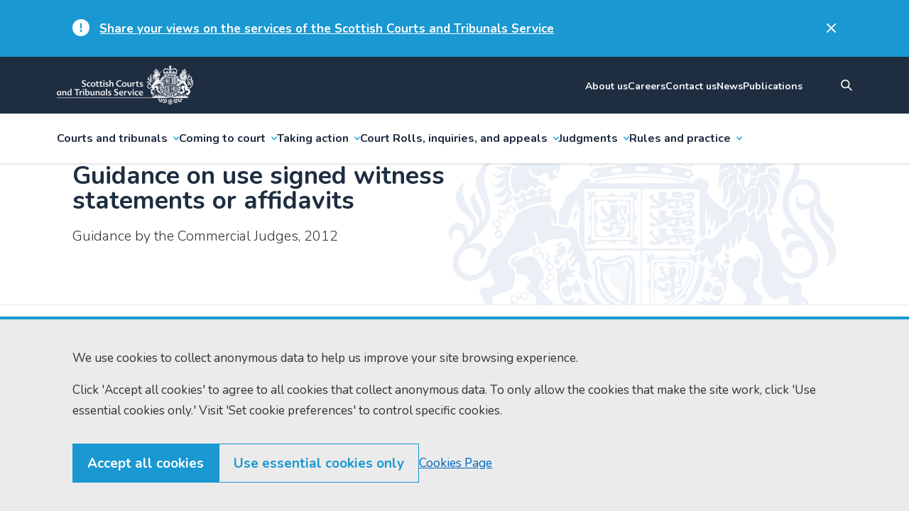

--- FILE ---
content_type: text/html; charset=utf-8
request_url: https://www.scotcourts.gov.uk/taking-action/commercial-actions/guidance-on-use-signed-witness-statements-or-affidavits
body_size: 111232
content:

<!DOCTYPE html>
<html lang="en">
<head>
    
<title>Guidance on use signed witness statements or affidavits | Scottish Courts and Tribunals Service</title>
<meta name="description" content="" />

<link rel="canonical" href="https://www.scotcourts.gov.uk/taking-action/commercial-actions/guidance-on-use-signed-witness-statements-or-affidavits/" />
<link rel="apple-touch-icon" sizes="180x180" href="/favicon/apple-touch-icon.png">
<link rel="icon" type="image/png" sizes="32x32" href="/favicon/favicon-32x32.png">
<link rel="icon" type="image/png" sizes="16x16" href="/favicon/favicon-16x16.png">
<link rel="manifest" href="/favicon/site.webmanifest">
<link rel="mask-icon" color="#005f73" href="/favicon/safari-pinned-tab.svg">
<meta name="msapplication-config" content="/favicon/browserconfig.xml">
<meta name="theme-color" content="#ffffff">

<meta property="twitter:title" content="">
<meta property="twitter:description" content="">

    <meta property="twitter:card" content="summary_large_image" />
    <meta property="twitter:image"  content="https://www.scotcourts.gov.uk/media/qhdlwt4c/scts.svg">
    <meta property="og:image" content="https://www.scotcourts.gov.uk/media/qhdlwt4c/scts.svg">

    <meta property="og:site_name" content="Scottish Courts and Tribunals Service">

<meta property="og:title" content="">
<meta property="og:description" content="">


    <meta charset="UTF-8" />
    <meta http-equiv="X-UA-Compatible" content="IE=edge">
    <meta name="viewport" content="width=device-width, initial-scale=1.0">
    <meta name="referrer" content="strict-origin-when-cross-origin">
    <meta name="viewport" content="width=device-width, initial-scale=1.0" />
    <link rel="preconnect" href="https://fonts.googleapis.com">
    <link rel="preconnect" crossorigin href="https://fonts.gstatic.com">
    <link rel="stylesheet" href="https://fonts.googleapis.com/css2?family=Nunito:wght@300;400;700&amp;display=swap">
    <link rel="stylesheet" href="/assets/css/styles.css" />

    <link rel="stylesheet" href="/assets/css/components/navigation/header.css" />
    <link rel="stylesheet" href="/assets/css/components/navigation/navigation.css" />

    <script defer src="/assets/scripts/plugins/panelControl/panelControl.js"></script>
    <script defer src="/assets/scripts/components/navigation/header.js"></script>
    <script defer src="/assets/scripts/components/navigation/megamenu.js"></script>
    <script defer src="/assets/scripts/components/navigation/mobilemenu.js"></script>
    <script defer src="/assets/scripts/components/cookies/cookieConsent.js"></script>
    <script defer src="/assets/scripts/components/cookies/cookieBanner.js"></script>
    <script defer src="/assets/scripts/components/components/searchOverlay.js"></script>

    
<!-- Google Tag Manager -->
<script type="text/javascript" data-gtm nonce="L&#x2B;ly0K47cNZLjQDfp8V6Jp0A">
    (function (w, d, s, l, i) {
        w[l] = w[l] || [];
        w[l].push({ 'gtm.start': new Date().getTime(), event: 'gtm.js' });
        var f = d.getElementsByTagName(s)[0], j = d.createElement(s), dl = l != 'dataLayer' ? '&l=' + l : '';
        j.async = true;
        j.src = 'https://www.googletagmanager.com/gtm.js?id=' + i + dl;
        var n = d.querySelector('script[data-gtm][nonce]');
        n && j.setAttribute('nonce', n.nonce || n.getAttribute('nonce'));
        f.parentNode.insertBefore(j, f);
    })(window, document, 'script', 'dataLayer', 'GTM-MHF9VDX');
</script>
<!-- End Google Tag Manager -->

    
</head>
<body class="">

    
<!-- Google Tag Manager (noscript) -->
<noscript>
    <iframe src="https://www.googletagmanager.com/ns.html?id=GTM-MHF9VDX"
            height="0" width="0" style="display:none;visibility:hidden"></iframe>
</noscript>
<!-- End Google Tag Manager (noscript) -->
    
    <link rel="stylesheet" href="/assets/css/components/components/cookieBanner.css">
    <link rel="stylesheet" href="/assets/css/components/components/cookieConfirmation.css">
    <div class="cookieBanner">
        <div class="container">
            <div class="inner">
                <div class="text">
<p>We use cookies to collect anonymous data to help us improve your site browsing experience.</p>
<p>Click 'Accept all cookies' to agree to all cookies that collect anonymous data. To only allow the cookies that make the site work, click 'Use essential cookies only.' Visit 'Set cookie preferences' to control specific cookies.</p>
<div id="awebChromeHelper"></div>                </div>

                <div class="linksWrapper">
                    <button class="button primary" data-accept="all">
                        Accept all cookies
                    </button>

                    <button class="button secondary" data-accept="essential">
                        Use essential cookies only
                    </button>

                        <a href="/cookie-preferences/" class="link">
                            Cookies Page
                        </a>
                </div>
            </div>
        </div>
    </div>
    <div class="cookieConfirmation">
        <div class="container">
            <div class="inner">
                <p>
                    Your cookie preferences have been saved. You can
                        <a href="/cookie-preferences/" class="link">
                            change your cookie settings
                        </a>
                    at any time.
                </p>
                <button class="closeButton" aria-label="close cookie confirmation">
                </button>
            </div>
        </div>
    </div>


    
<link rel="stylesheet" href="/assets/css/components/components/searchOverlay.css" />

<div class="searchOverlay">
    <div class="container">
        <div class="inner">
            <button class="closeButton" aria-label="Close search overlay">
                <svg aria-hidden="true" role="img" width="14" height="14" viewBox="0 0 14 14"
                     xmlns="http://www.w3.org/2000/svg">
                    <path d="M13.5742 0.454694C13.4399 0.320062 13.2804 0.21325 13.1048 0.140373C12.9292 0.0674964 12.7409 0.0299849 12.5508 0.0299849C12.3607 0.0299849 12.1725 0.0674964 11.9969 0.140373C11.8213 0.21325 11.6617 0.320062 11.5274 0.454694L7.21863 4.7661C7.16438 4.82021 7.09091 4.85059 7.01431 4.85059C6.9377 4.85059 6.86423 4.82021 6.80998 4.7661L2.50001 0.454694C2.36719 0.313726 2.20745 0.200862 2.03025 0.122786C1.85305 0.0447101 1.66199 0.00301051 1.46839 0.00015707C1.27479 -0.00269637 1.08259 0.0333545 0.903165 0.106174C0.723742 0.178994 0.560749 0.287101 0.423839 0.424094C0.286929 0.561086 0.178886 0.724177 0.10611 0.903707C0.0333345 1.08324 -0.00269475 1.27556 0.000156975 1.46927C0.0030087 1.66299 0.0446832 1.85416 0.122712 2.03147C0.200741 2.20877 0.313538 2.36861 0.454421 2.50151L4.76323 6.81291C4.79019 6.83981 4.81157 6.87177 4.82616 6.90695C4.84075 6.94213 4.84826 6.97985 4.84826 7.01794C4.84826 7.05603 4.84075 7.09375 4.82616 7.12893C4.81157 7.16411 4.79019 7.19607 4.76323 7.22297L0.454421 11.5367C0.183243 11.8084 0.0309263 12.1767 0.0309263 12.5607C0.0309263 12.9447 0.183243 13.313 0.454421 13.5847C0.728577 13.851 1.09567 14 1.47779 14C1.85992 14 2.22701 13.851 2.50116 13.5847L6.80998 9.27326C6.83676 9.24633 6.8686 9.22496 6.90367 9.21037C6.93873 9.19579 6.97633 9.18828 7.01431 9.18828C7.05228 9.18828 7.08988 9.19579 7.12494 9.21037C7.16001 9.22496 7.19185 9.24633 7.21863 9.27326L11.5298 13.5823C11.8043 13.8479 12.1713 13.9963 12.5531 13.9963C12.935 13.9963 13.3019 13.8479 13.5765 13.5823C13.8477 13.3106 14 12.9424 14 12.5584C14 12.1744 13.8477 11.8061 13.5765 11.5344L9.26769 7.22297C9.24074 7.19607 9.21936 7.16411 9.20477 7.12893C9.19018 7.09375 9.18266 7.05603 9.18266 7.01794C9.18266 6.97985 9.19018 6.94213 9.20477 6.90695C9.21936 6.87177 9.24074 6.83981 9.26769 6.81291L13.5742 2.50151C13.7086 2.36715 13.8152 2.20761 13.8879 2.03201C13.9606 1.85641 13.9981 1.66819 13.9981 1.4781C13.9981 1.28802 13.9606 1.0998 13.8879 0.924195C13.8152 0.748594 13.7086 0.589055 13.5742 0.454694Z" />
                </svg>
            </button>
            

<div class="top">
    <h1>Search</h1>
    <p>What can we help you with today?</p>
</div>

<form action="/search-results/" method="get">
    <label for="siteSearchInput">Search</label>
    <div class="inputButton">
        <input type="text" id="siteSearchInput" placeholder="Enter keyword" name="keyword" value="" />
        <input type="hidden" name="filterType" data-val="true" data-val-required="The SearchType field is required." id="SearchType" value="Content">
        <button type="submit">Search</button>
    </div>
</form>
        </div>
    </div>
</div>

    <a href="#main" class="skipToMain">Skip to main</a>

    
<header class="header">
    
    <link rel="stylesheet" href="/assets/css/components/pages/siteAlertBanner/siteAlertBanner.css" />

    <section class="siteAlertBanner Information "
             data-alert-id="sitealert-267b7164"
             role="alert"
             aria-live="assertive">
        <div class="container">
            <div class="wrapper">
                <div class="inner">
                        <span class="alertIcon">
                            <svg width="24" height="24" role="img" aria-hidden="true" viewBox="0 0 24 24" fill="none" xmlns="http://www.w3.org/2000/svg">
<g clip-path="url(#clip0_17_32310)">
<path d="M11.9831 -0.000251252C8.7767 0.052241 5.71975 1.36446 3.47309 3.65275C2.34897 4.77193 1.46204 6.10626 0.865311 7.576C0.268584 9.04574 -0.0256848 10.6207 9.355e-05 12.2067C-0.00175092 13.7565 0.302257 15.2915 0.894696 16.7235C1.48713 18.1556 2.35636 19.4567 3.45255 20.5522C4.54874 21.6478 5.85035 22.5162 7.28278 23.1078C8.71521 23.6994 10.2503 24.0025 11.8001 23.9997H12.0141C15.2215 23.9667 18.2848 22.6627 20.5318 20.3739C22.7789 18.085 24.0262 14.9982 24.0001 11.7907C24.0038 10.2222 23.6938 8.66867 23.0883 7.22164C22.4829 5.7746 21.5942 4.46324 20.4746 3.36465C19.355 2.26607 18.027 1.40246 16.5687 0.824591C15.1104 0.246727 13.5513 -0.0337178 11.9831 -0.000251252ZM10.5001 16.5417C10.4929 16.3457 10.5248 16.1501 10.5941 15.9666C10.6633 15.783 10.7685 15.615 10.9034 15.4726C11.0383 15.3301 11.2003 15.216 11.3799 15.1369C11.5594 15.0577 11.7529 15.0152 11.9491 15.0117H11.9761C12.3707 15.0125 12.7497 15.166 13.0336 15.44C13.3176 15.7141 13.4844 16.0874 13.4991 16.4817C13.5064 16.6779 13.4746 16.8735 13.4054 17.0571C13.3362 17.2407 13.231 17.4087 13.0961 17.5512C12.9611 17.6937 12.7991 17.8078 12.6195 17.8869C12.4399 17.966 12.2463 18.0084 12.0501 18.0117H12.0231C11.6286 18.0105 11.2499 17.8568 10.9661 17.5829C10.6823 17.309 10.5153 16.9359 10.5001 16.5417ZM11.0001 12.4997V6.49975C11.0001 6.23453 11.1055 5.98018 11.293 5.79264C11.4805 5.60511 11.7349 5.49975 12.0001 5.49975C12.2653 5.49975 12.5197 5.60511 12.7072 5.79264C12.8947 5.98018 13.0001 6.23453 13.0001 6.49975V12.4997C13.0001 12.765 12.8947 13.0193 12.7072 13.2069C12.5197 13.3944 12.2653 13.4997 12.0001 13.4997C11.7349 13.4997 11.4805 13.3944 11.293 13.2069C11.1055 13.0193 11.0001 12.765 11.0001 12.4997Z"/>
</g>
<defs>
<clipPath id="clip0_17_32310">
<rect width="24" height="24" fill="white"/>
</clipPath>
</defs>
</svg>

                        </span>
                        <div class="alertText">
                            <p><a href="/about-us/customer-survey/" title="Customer Survey" data-anchor="#">Share your views on the services of the Scottish Courts and Tribunals Service</a></p>
                        </div>
                </div>

                <button class="closeSiteAlertButton" aria-label="Close the site alert">
                    <svg class="closeIcon" role="img" aria-hidden="true" viewBox="0 0 15 15" fill="none" xmlns="http://www.w3.org/2000/svg">
                        <path d="M13.866 13.3946L13.3945 13.866C13.1342 14.1263 12.7121 14.1263 12.4517 13.866L7.03064 8.44484L1.60944 13.8659C1.34914 14.1263 0.927022 14.1263 0.666672 13.8659L0.195262 13.3945C-0.0650875 13.1342 -0.0650875 12.7121 0.195262 12.4517L5.61644 7.03064L0.195262 1.60944C-0.0650875 1.34914 -0.0650875 0.927022 0.195262 0.666672L0.666662 0.195272C0.927012 -0.065078 1.34914 -0.065078 1.60944 0.195272L7.03064 5.61644L12.4517 0.195262C12.7121 -0.0650875 13.1342 -0.0650875 13.3945 0.195262L13.866 0.666662C14.1263 0.927012 14.1263 1.34914 13.866 1.60944L8.44484 7.03064L13.866 12.4517C14.1263 12.7121 14.1263 13.1342 13.866 13.3946Z" fill="white" />
                    </svg>
                </button>
            </div>
        </div>
    </section>


    
<nav class="utilityNavigation">
    <div class="container">
        <div class="utilityInner">
            <a href="/" class="logo" aria-label="Link to home">

                <picture alt="SCTS Logo"><source srcset="/media/gqzmebfn/group-3.png?width=192&amp;height=56&amp;v=1daff6e029cd910 1x, /media/gqzmebfn/group-3.png?width=384&amp;height=112&amp;v=1daff6e029cd910 2x" media="(min-width: 0px)"><img src="/media/gqzmebfn/group-3.png?v=1daff6e029cd910" width="192" height="56" alt="Scottish Courts and Tribunals Service logo"></picture> 
            </a>

                <ul>
                            <li>
                                <a href="/about-us/">About us</a>
                            </li>
                            <li>
                                <a href="/about-us/careers/">Careers</a>
                            </li>
                            <li>
                                <a href="/about-us/contact-us/">Contact us</a>
                            </li>
                            <li>
                                <a href="/about-us/news/">News</a>
                            </li>
                            <li>
                                <a href="/publications/">Publications</a>
                            </li>
                </ul>
            <button class="searchButton" aria-label="Site search">
                <img src="/assets/images/icons/search-White.svg" alt="">
            </button>
            <div class="menutoggle">
                <button class="inner mobileMenuButton">
                    <span></span>
                    <span></span>
                    <span></span>
                    <span></span>
                </button>
            </div>
        </div>
    </div>
</nav>

        <link rel="stylesheet" href="/assets/css/components/navigation/megamenu.css" />
        <nav class="mainNavigation">
            <div class="container">
                <ul class="mainmenu">
                        <li>
                            <div class="mainLink ">
                                <button class=" hasChildren">
                                    Courts and tribunals  
                                    <img src="/assets/images/icons/angleDown-Cyan.svg" alt="navigation dropdown arrow icon">
                                </button>
                                <div class="megamenu pc-panel">
                                    <div class="megaInner">
                                        <div class="preview">
                                            <h3>Courts and tribunals  </h3>
                                            <p>Information about our courts, tribunals and offices. </p>
                                                <a class="ctaLink" href="/courts-and-tribunals/">Find out more</a>
                                        </div>
                                        <div class="megaRow">
                                                    <div class="megaItem">
                                                        <ul>
                                                                <li>
                                                                    <a href="/courts-and-tribunals/the-supreme-courts/">The Supreme Courts</a>
                                                                </li>
                                                                    <li>
                                                                        <a href="/courts-and-tribunals/the-supreme-courts/the-court-of-session/">The Court of Session</a>
                                                                    </li>
                                                                    <li>
                                                                        <a href="/courts-and-tribunals/the-supreme-courts/the-high-court-of-justiciary/">The High Court of Justiciary</a>
                                                                    </li>
                                                        </ul>
                                                    </div>
                                                    <div class="megaItem">
                                                        <ul>
                                                                <li>
                                                                    <a href="/courts-and-tribunals/appeals-courts/">Appeals Courts</a>
                                                                </li>
                                                                    <li>
                                                                        <a href="/courts-and-tribunals/appeals-courts/sheriff-appeal-court-civil/">Sheriff Appeal Court - Civil</a>
                                                                    </li>
                                                                    <li>
                                                                        <a href="/courts-and-tribunals/appeals-courts/sheriff-appeal-court-criminal/">Sheriff Appeal Court - Criminal</a>
                                                                    </li>
                                                                    <li>
                                                                        <a href="/courts-and-tribunals/appeals-courts/the-high-court-of-appeal/">The High Court of Appeal</a>
                                                                    </li>
                                                        </ul>
                                                    </div>
                                                    <div class="megaItem">
                                                        <ul>
                                                                <li>
                                                                    <a href="/courts-and-tribunals/sheriff-and-justice-of-the-peace-courts/">Sheriff and Justice of the Peace Courts</a>
                                                                </li>
                                                                    <li>
                                                                        <a href="/courts-and-tribunals/sheriff-and-justice-of-the-peace-courts/national-personal-injury-court/">National Personal Injury Court</a>
                                                                    </li>
                                                                    <li>
                                                                        <a href="/courts-and-tribunals/sheriff-and-justice-of-the-peace-courts/justice-of-the-peace-courts/">Justice of the Peace Courts</a>
                                                                    </li>
                                                                    <li>
                                                                        <a href="/courts-and-tribunals/sheriff-and-justice-of-the-peace-courts/justice-of-the-peace-courts/signing-documents/">Signing documents</a>
                                                                    </li>
                                                        </ul>
                                                    </div>
                                                    <div class="megaItem">
                                                        <ul>
                                                                <li>
                                                                    <a href="/courts-and-tribunals/scottish-tribunals/">Scottish Tribunals</a>
                                                                </li>
                                                        </ul>
                                                    </div>
                                                    <div class="megaItem">
                                                        <ul>
                                                                <li>
                                                                    <a href="https://www.publicguardian-scotland.gov.uk/" target="_blank" rel=" noopener">Office of the Public Guardian (OPG)</a>
                                                                </li>
                                                        </ul>
                                                    </div>
                                                    <div class="megaItem">
                                                        <ul>
                                                                <li>
                                                                    <a href="/courts-and-tribunals/the-accountant-of-court/">The Accountant of Court</a>
                                                                </li>
                                                        </ul>
                                                    </div>
                                                    <div class="megaItem">
                                                        <ul>
                                                                <li>
                                                                    <a href="https://civilonline.scotcourts.gov.uk/publishednotices" rel=" noopener">General Public Notices</a>
                                                                </li>
                                                        </ul>
                                                    </div>
                                        </div>
                                    </div>
                                </div>
                            </div>
                        </li>
                        <li>
                            <div class="mainLink ">
                                <button class=" hasChildren">
                                    Coming to court
                                    <img src="/assets/images/icons/angleDown-Cyan.svg" alt="navigation dropdown arrow icon">
                                </button>
                                <div class="megamenu pc-panel">
                                    <div class="megaInner">
                                        <div class="preview">
                                            <h3>Coming to court</h3>
                                            <p>Find information, tips and insight for attending our courts. </p>
                                                <a class="ctaLink" href="/coming-to-court/">More information</a>
                                        </div>
                                        <div class="megaRow">
                                                    <div class="megaItem">
                                                        <ul>
                                                                <li>
                                                                    <a href="/coming-to-court/jurors/">Jurors</a>
                                                                </li>
                                                        </ul>
                                                    </div>
                                                    <div class="megaItem">
                                                        <ul>
                                                                <li>
                                                                    <a href="/coming-to-court/victims/">Victims</a>
                                                                </li>
                                                        </ul>
                                                    </div>
                                                    <div class="megaItem">
                                                        <ul>
                                                                <li>
                                                                    <a href="/coming-to-court/witnesses/">Witnesses</a>
                                                                </li>
                                                        </ul>
                                                    </div>
                                                    <div class="megaItem">
                                                        <ul>
                                                                <li>
                                                                    <a href="/coming-to-court/visitors/">Visitors</a>
                                                                </li>
                                                        </ul>
                                                    </div>
                                                    <div class="megaItem">
                                                        <ul>
                                                                <li>
                                                                    <a href="/coming-to-court/general-information-for-attending-court/">General information for attending court</a>
                                                                </li>
                                                        </ul>
                                                    </div>
                                        </div>
                                    </div>
                                </div>
                            </div>
                        </li>
                        <li>
                            <div class="mainLink ">
                                <button class=" hasChildren">
                                    Taking action
                                    <img src="/assets/images/icons/angleDown-Cyan.svg" alt="navigation dropdown arrow icon">
                                </button>
                                <div class="megamenu pc-panel">
                                    <div class="megaInner">
                                        <div class="preview">
                                            <h3>Taking action</h3>
                                            <p>Information on how some court processes work and action you may want to take.</p>
                                                <a class="ctaLink" href="/taking-action/">View more</a>
                                        </div>
                                        <div class="megaRow">
                                                    <div class="megaItem">
                                                        <ul>
                                                                <li>
                                                                    <a href="/taking-action/accessing-adoption-records/">Accessing Adoption Records</a>
                                                                </li>
                                                        </ul>
                                                    </div>
                                                    <div class="megaItem">
                                                        <ul>
                                                                <li>
                                                                    <a href="/taking-action/bankruptcy/" target="_blank">Bankruptcy</a>
                                                                </li>
                                                        </ul>
                                                    </div>
                                                    <div class="megaItem">
                                                        <ul>
                                                                <li>
                                                                    <a href="/taking-action/business-wi-fi-for-justice-partners/">Business Wi-Fi for Justice Partners</a>
                                                                </li>
                                                        </ul>
                                                    </div>
                                                    <div class="megaItem">
                                                        <ul>
                                                                <li>
                                                                    <a href="/appeals/civil-appeals/">Civil appeals</a>
                                                                </li>
                                                        </ul>
                                                    </div>
                                                    <div class="megaItem">
                                                        <ul>
                                                                <li>
                                                                    <a href="/taking-action/commercial-actions/">Commercial actions</a>
                                                                </li>
                                                        </ul>
                                                    </div>
                                                    <div class="megaItem">
                                                        <ul>
                                                                <li>
                                                                    <a href="/taking-action/court-fees/">Court fees</a>
                                                                </li>
                                                        </ul>
                                                    </div>
                                                    <div class="megaItem">
                                                        <ul>
                                                                <li>
                                                                    <a href="/taking-action/dealing-with-a-deceaseds-estate-in-scotland/">Dealing with a Deceased's Estate in Scotland</a>
                                                                </li>
                                                        </ul>
                                                    </div>
                                                    <div class="megaItem">
                                                        <ul>
                                                                <li>
                                                                    <a href="/taking-action/divorce-and-dissolution-of-civil-partnership/">Divorce and Dissolution of Civil Partnership</a>
                                                                </li>
                                                        </ul>
                                                    </div>
                                                    <div class="megaItem">
                                                        <ul>
                                                                <li>
                                                                    <a href="/taking-action/european-applications/">European applications</a>
                                                                </li>
                                                        </ul>
                                                    </div>
                                                    <div class="megaItem">
                                                        <ul>
                                                                <li>
                                                                    <a href="/taking-action/lay-representation-in-civil-cases/">Lay Representation in Civil Cases</a>
                                                                </li>
                                                        </ul>
                                                    </div>
                                                    <div class="megaItem">
                                                        <ul>
                                                                <li>
                                                                    <a href="/taking-action/lodging-motions-online-with-the-sheriff-appeal-court/">Lodging Motions Online with the Sheriff Appeal Court</a>
                                                                </li>
                                                        </ul>
                                                    </div>
                                                    <div class="megaItem">
                                                        <ul>
                                                                <li>
                                                                    <a href="/taking-action/ordinary-cause/">Ordinary cause</a>
                                                                </li>
                                                        </ul>
                                                    </div>
                                                    <div class="megaItem">
                                                        <ul>
                                                                <li>
                                                                    <a href="/taking-action/paying-a-fine/">Paying a fine</a>
                                                                </li>
                                                        </ul>
                                                    </div>
                                                    <div class="megaItem">
                                                        <ul>
                                                                <li>
                                                                    <a href="/about-us/user-groups/personal-injury-users-group/">Personal injury actions</a>
                                                                </li>
                                                        </ul>
                                                    </div>
                                                    <div class="megaItem">
                                                        <ul>
                                                                <li>
                                                                    <a href="/taking-action/presumption-of-death-in-scotland/">Presumption of death in Scotland</a>
                                                                </li>
                                                        </ul>
                                                    </div>
                                                    <div class="megaItem">
                                                        <ul>
                                                                <li>
                                                                    <a href="/taking-action/simple-procedure/">Simple Procedure</a>
                                                                </li>
                                                        </ul>
                                                    </div>
                                                    <div class="megaItem">
                                                        <ul>
                                                                <li>
                                                                    <a href="/taking-action/summary-applications/">Summary applications</a>
                                                                </li>
                                                        </ul>
                                                    </div>
                                                    <div class="megaItem">
                                                        <ul>
                                                                <li>
                                                                    <a href="/taking-action/summary-cause/">Summary cause</a>
                                                                </li>
                                                        </ul>
                                                    </div>
                                        </div>
                                    </div>
                                </div>
                            </div>
                        </li>
                        <li>
                            <div class="mainLink ">
                                <button class=" hasChildren">
                                    Court Rolls, inquiries, and appeals
                                    <img src="/assets/images/icons/angleDown-Cyan.svg" alt="navigation dropdown arrow icon">
                                </button>
                                <div class="megamenu pc-panel">
                                    <div class="megaInner">
                                        <div class="preview">
                                            <h3>Court Rolls, inquiries, and appeals</h3>
                                            <p>Information about court rolls, inquiries and appeals.</p>
                                                <a class="ctaLink" href="/court-rolls/">Read more</a>
                                        </div>
                                        <div class="megaRow">
                                                    <div class="megaItem">
                                                        <ul>
                                                                <li>
                                                                    <a href="/court-rolls/">All Court Rolls</a>
                                                                </li>
                                                                    <li>
                                                                        <a href="/court-rolls/high-court/high-court-rolls/">High Court</a>
                                                                    </li>
                                                                    <li>
                                                                        <a href="/court-rolls/court-of-session-rolls/">Court of Session</a>
                                                                    </li>
                                                                    <li>
                                                                        <a href="/court-rolls/sheriff-court-criminal/sheriff-court-rolls-criminal/">Sheriff Court (criminal)</a>
                                                                    </li>
                                                                    <li>
                                                                        <a href="/court-rolls/sheriff-court-civil/sheriff-court-rolls-civil/">Sheriff Court (civil)</a>
                                                                    </li>
                                                                    <li>
                                                                        <a href="/court-rolls/justice-of-the-peace-court/justice-of-the-peace-court-rolls/">Justice of the Peace Court</a>
                                                                    </li>
                                                                    <li>
                                                                        <a href="/court-rolls/national-personal-injury-court/national-personal-injury-court-rolls/">National Personal Injury Court</a>
                                                                    </li>
                                                        </ul>
                                                    </div>
                                                    <div class="megaItem">
                                                        <ul>
                                                                <li>
                                                                    <a href="/appeals/" target="_blank">Appeals</a>
                                                                </li>
                                                                    <li>
                                                                        <a href="/appeals/criminal-appeals/">Criminal appeals</a>
                                                                    </li>
                                                                    <li>
                                                                        <a href="/appeals/civil-appeals/">Civil appeals</a>
                                                                    </li>
                                                                    <li>
                                                                        <a href="/criminal-appeal-court-livestream/">Criminal Appeal Court livestream</a>
                                                                    </li>
                                                                    <li>
                                                                        <a href="/livestream/">Court of Session livestream</a>
                                                                    </li>
                                                        </ul>
                                                    </div>
                                                    <div class="megaItem">
                                                        <ul>
                                                                <li>
                                                                    <a href="/fatal-accident-inquiries/">Fatal accident inquiries</a>
                                                                </li>
                                                                    <li>
                                                                        <a href="/fatal-accident-inquiries/fatal-accident-inquiries-and-determinations/">Preliminary hearings</a>
                                                                    </li>
                                                        </ul>
                                                    </div>
                                                    <div class="megaItem">
                                                        <ul>
                                                                <li>
                                                                    <a href="/contempt-of-court-orders/">Contempt of Court Orders</a>
                                                                </li>
                                                        </ul>
                                                    </div>
                                                    <div class="megaItem">
                                                        <ul>
                                                                <li>
                                                                    <a href="https://civilonline.scotcourts.gov.uk/publishednotices" rel=" noopener">General Public Notices</a>
                                                                </li>
                                                        </ul>
                                                    </div>
                                        </div>
                                    </div>
                                </div>
                            </div>
                        </li>
                        <li>
                            <div class="mainLink ">
                                <button class=" hasChildren">
                                    Judgments
                                    <img src="/assets/images/icons/angleDown-Cyan.svg" alt="navigation dropdown arrow icon">
                                </button>
                                <div class="megamenu pc-panel">
                                    <div class="megaInner">
                                        <div class="preview">
                                            <h3>Judgments</h3>
                                            <p>View and download judgments and opinions.</p>
                                                <a class="ctaLink" href="/judgments/">Search judgments</a>
                                        </div>
                                        <div class="megaRow">
                                                    <div class="megaItem">
                                                        <ul>
                                                                <li>
                                                                    <a href="/judgments/about-judgments/">About judgments</a>
                                                                </li>
                                                        </ul>
                                                    </div>
                                                    <div class="megaItem">
                                                        <ul>
                                                                <li>
                                                                    <a href="/fatal-accident-inquiries/fatal-accident-inquiries-and-determinations/#/?tab=determinations">Fatal accident determinations</a>
                                                                </li>
                                                        </ul>
                                                    </div>
                                        </div>
                                    </div>
                                </div>
                            </div>
                        </li>
                        <li>
                            <div class="mainLink ">
                                <button class=" hasChildren">
                                    Rules and practice
                                    <img src="/assets/images/icons/angleDown-Cyan.svg" alt="navigation dropdown arrow icon">
                                </button>
                                <div class="megamenu pc-panel">
                                    <div class="megaInner">
                                        <div class="preview">
                                            <h3>Rules and practice</h3>
                                            <p>Keep up to date and understand varying procedures and practices which apply to courts.</p>
                                                <a class="ctaLink" href="/rules-and-practice/">See more</a>
                                        </div>
                                        <div class="megaRow">
                                                    <div class="megaItem">
                                                        <ul>
                                                                <li>
                                                                    <a href="/rules-and-practice/practice-notes-and-directions/">Practice notes and directions</a>
                                                                </li>
                                                        </ul>
                                                    </div>
                                                    <div class="megaItem">
                                                        <ul>
                                                                <li>
                                                                    <a href="/rules-and-practice/rules-councils/">Rules councils</a>
                                                                </li>
                                                                    <li>
                                                                        <a href="/rules-and-practice/rules-councils/scottish-civil-justice-council/">Scottish Civil Justice Council</a>
                                                                    </li>
                                                                    <li>
                                                                        <a href="/rules-and-practice/rules-councils/criminal-courts-rules-council/">Criminal Courts Rules Council</a>
                                                                    </li>
                                                                    <li>
                                                                        <a href="/rules-and-practice/rules-councils/advisory-council-on-messenger-at-arms-and-sheriff-officers/">Advisory Council on Messenger at Arms and Sheriff Officers</a>
                                                                    </li>
                                                        </ul>
                                                    </div>
                                                    <div class="megaItem">
                                                        <ul>
                                                                <li>
                                                                    <a href="/rules-and-practice/rules-of-court/">Rules of court</a>
                                                                </li>
                                                                    <li>
                                                                        <a href="/rules-and-practice/rules-of-court/criminal-procedure-rules/">Criminal procedure rules</a>
                                                                    </li>
                                                                    <li>
                                                                        <a href="/rules-and-practice/rules-of-court/court-of-session-rules/">Court of Session rules</a>
                                                                    </li>
                                                                    <li>
                                                                        <a href="/rules-and-practice/rules-of-court/sheriff-appeal-court-rules/">Sheriff Appeal Court rules</a>
                                                                    </li>
                                                                    <li>
                                                                        <a href="/rules-and-practice/rules-of-court/sheriff-court-civil-procedure-rules/">Sheriff Court - Civil procedure rules</a>
                                                                    </li>
                                                                    <li>
                                                                        <a href="/rules-and-practice/rules-of-court/new-rules/">New rules</a>
                                                                    </li>
                                                        </ul>
                                                    </div>
                                                    <div class="megaItem">
                                                        <ul>
                                                                <li>
                                                                    <a href="/rules-and-practice/forms/" target="_blank">Forms</a>
                                                                </li>
                                                                    <li>
                                                                        <a href="/rules-and-practice/forms/court-of-session-forms/">Court of Session forms</a>
                                                                    </li>
                                                                    <li>
                                                                        <a href="/rules-and-practice/forms/criminal-procedure-forms/">Criminal procedure forms</a>
                                                                    </li>
                                                                    <li>
                                                                        <a href="/rules-and-practice/forms/fee-exemption-forms/">Fee exemption forms</a>
                                                                    </li>
                                                                    <li>
                                                                        <a href="/rules-and-practice/forms/sheriff-court-forms/">Sheriff Court forms</a>
                                                                    </li>
                                                                    <li>
                                                                        <a href="/rules-and-practice/forms/sheriff-appeal-court-forms-civil-2015-rules/">Sheriff Appeal Court forms (Civil) (2015 rules)</a>
                                                                    </li>
                                                                    <li>
                                                                        <a href="/rules-and-practice/forms/sheriff-appeal-court-forms-civil-2021-rules/">Sheriff Appeal Court forms (Civil) (2021 rules)</a>
                                                                    </li>
                                                        </ul>
                                                    </div>
                                                    <div class="megaItem">
                                                        <ul>
                                                                <li>
                                                                    <a href="/rules-and-practice/guidance-from-the-sheriffs-principal/">Guidance from the Sheriffs Principal</a>
                                                                </li>
                                                        </ul>
                                                    </div>
                                                    <div class="megaItem">
                                                        <ul>
                                                                <li>
                                                                    <a href="/rules-and-practice/guidance-from-the-court-of-session/">Guidance from the Court of Session</a>
                                                                </li>
                                                        </ul>
                                                    </div>
                                        </div>
                                    </div>
                                </div>
                            </div>
                        </li>
                </ul>
            </div>
        </nav>
</header>
    
	<link rel="stylesheet" href="/assets/css/components/navigation/mobileNavigation.css" />
	<div class="n-mobile-nav pc-panel">
		<div class="navInner">
			<ul class="mainLinks">
						<li>
							<button class="next">
								Courts and tribunals  
							</button>
							<div class="subnav pc-panel">
								<button class="back">
									Courts and tribunals  
								</button>
								<ul>
										<li>
											<a href="/courts-and-tribunals/">
												Find out more
											</a>
										</li>
												<li>
													<button class="next">
														The Supreme Courts
													</button>
													<div class="subnav lowerLevel pc-panel">
														<button class="back">
															The Supreme Courts
														</button>
														<ul>
															<li>
																<a href="/courts-and-tribunals/the-supreme-courts/">
																	Find out more
																</a>
															</li>

																	<li>
																		<a href="/courts-and-tribunals/the-supreme-courts/the-court-of-session/">The Court of Session</a>
																	</li>
																	<li>
																		<a href="/courts-and-tribunals/the-supreme-courts/the-high-court-of-justiciary/">The High Court of Justiciary</a>
																	</li>
														</ul>
													</div>
												</li>
												<li>
													<button class="next">
														Appeals Courts
													</button>
													<div class="subnav lowerLevel pc-panel">
														<button class="back">
															Appeals Courts
														</button>
														<ul>
															<li>
																<a href="/courts-and-tribunals/appeals-courts/">
																	Find out more
																</a>
															</li>

																	<li>
																		<a href="/courts-and-tribunals/appeals-courts/sheriff-appeal-court-civil/">Sheriff Appeal Court - Civil</a>
																	</li>
																	<li>
																		<a href="/courts-and-tribunals/appeals-courts/sheriff-appeal-court-criminal/">Sheriff Appeal Court - Criminal</a>
																	</li>
																	<li>
																		<a href="/courts-and-tribunals/appeals-courts/the-high-court-of-appeal/">The High Court of Appeal</a>
																	</li>
														</ul>
													</div>
												</li>
												<li>
													<button class="next">
														Sheriff and Justice of the Peace Courts
													</button>
													<div class="subnav lowerLevel pc-panel">
														<button class="back">
															Sheriff and Justice of the Peace Courts
														</button>
														<ul>
															<li>
																<a href="/courts-and-tribunals/sheriff-and-justice-of-the-peace-courts/">
																	Find out more
																</a>
															</li>

																	<li>
																		<a href="/courts-and-tribunals/sheriff-and-justice-of-the-peace-courts/national-personal-injury-court/">National Personal Injury Court</a>
																	</li>
																	<li>
																		<a href="/courts-and-tribunals/sheriff-and-justice-of-the-peace-courts/justice-of-the-peace-courts/">Justice of the Peace Courts</a>
																	</li>
																	<li>
																		<a href="/courts-and-tribunals/sheriff-and-justice-of-the-peace-courts/justice-of-the-peace-courts/signing-documents/">Signing documents</a>
																	</li>
														</ul>
													</div>
												</li>
												<li>
													<button class="next">
														Scottish Tribunals
													</button>
													<div class="subnav lowerLevel pc-panel">
														<button class="back">
															Scottish Tribunals
														</button>
														<ul>
															<li>
																<a href="/courts-and-tribunals/scottish-tribunals/">
																	Find out more
																</a>
															</li>

														</ul>
													</div>
												</li>
												<li>
													<button class="next">
														Office of the Public Guardian (OPG)
													</button>
													<div class="subnav lowerLevel pc-panel">
														<button class="back">
															Office of the Public Guardian (OPG)
														</button>
														<ul>
															<li>
																<a href="https://www.publicguardian-scotland.gov.uk/">
																	Find out more
																</a>
															</li>

														</ul>
													</div>
												</li>
												<li>
													<button class="next">
														The Accountant of Court
													</button>
													<div class="subnav lowerLevel pc-panel">
														<button class="back">
															The Accountant of Court
														</button>
														<ul>
															<li>
																<a href="/courts-and-tribunals/the-accountant-of-court/">
																	Find out more
																</a>
															</li>

														</ul>
													</div>
												</li>
												<li>
													<button class="next">
														General Public Notices
													</button>
													<div class="subnav lowerLevel pc-panel">
														<button class="back">
															General Public Notices
														</button>
														<ul>
															<li>
																<a href="https://civilonline.scotcourts.gov.uk/publishednotices">
																	Find out more
																</a>
															</li>

														</ul>
													</div>
												</li>
								</ul>
                                <button class="srOnly">Tab to close menu</button>
							</div>
						</li>
						<li>
							<button class="next">
								Coming to court
							</button>
							<div class="subnav pc-panel">
								<button class="back">
									Coming to court
								</button>
								<ul>
										<li>
											<a href="/coming-to-court/">
												More information
											</a>
										</li>
												<li>
													<button class="next">
														Jurors
													</button>
													<div class="subnav lowerLevel pc-panel">
														<button class="back">
															Jurors
														</button>
														<ul>
															<li>
																<a href="/coming-to-court/jurors/">
																	More information
																</a>
															</li>

														</ul>
													</div>
												</li>
												<li>
													<button class="next">
														Victims
													</button>
													<div class="subnav lowerLevel pc-panel">
														<button class="back">
															Victims
														</button>
														<ul>
															<li>
																<a href="/coming-to-court/victims/">
																	More information
																</a>
															</li>

														</ul>
													</div>
												</li>
												<li>
													<button class="next">
														Witnesses
													</button>
													<div class="subnav lowerLevel pc-panel">
														<button class="back">
															Witnesses
														</button>
														<ul>
															<li>
																<a href="/coming-to-court/witnesses/">
																	More information
																</a>
															</li>

														</ul>
													</div>
												</li>
												<li>
													<button class="next">
														Visitors
													</button>
													<div class="subnav lowerLevel pc-panel">
														<button class="back">
															Visitors
														</button>
														<ul>
															<li>
																<a href="/coming-to-court/visitors/">
																	More information
																</a>
															</li>

														</ul>
													</div>
												</li>
												<li>
													<button class="next">
														General information for attending court
													</button>
													<div class="subnav lowerLevel pc-panel">
														<button class="back">
															General information for attending court
														</button>
														<ul>
															<li>
																<a href="/coming-to-court/general-information-for-attending-court/">
																	More information
																</a>
															</li>

														</ul>
													</div>
												</li>
								</ul>
                                <button class="srOnly">Tab to close menu</button>
							</div>
						</li>
						<li>
							<button class="next">
								Taking action
							</button>
							<div class="subnav pc-panel">
								<button class="back">
									Taking action
								</button>
								<ul>
										<li>
											<a href="/taking-action/">
												View more
											</a>
										</li>
												<li>
													<button class="next">
														Accessing Adoption Records
													</button>
													<div class="subnav lowerLevel pc-panel">
														<button class="back">
															Accessing Adoption Records
														</button>
														<ul>
															<li>
																<a href="/taking-action/accessing-adoption-records/">
																	View more
																</a>
															</li>

														</ul>
													</div>
												</li>
												<li>
													<button class="next">
														Bankruptcy
													</button>
													<div class="subnav lowerLevel pc-panel">
														<button class="back">
															Bankruptcy
														</button>
														<ul>
															<li>
																<a href="/taking-action/bankruptcy/">
																	View more
																</a>
															</li>

														</ul>
													</div>
												</li>
												<li>
													<button class="next">
														Business Wi-Fi for Justice Partners
													</button>
													<div class="subnav lowerLevel pc-panel">
														<button class="back">
															Business Wi-Fi for Justice Partners
														</button>
														<ul>
															<li>
																<a href="/taking-action/business-wi-fi-for-justice-partners/">
																	View more
																</a>
															</li>

														</ul>
													</div>
												</li>
												<li>
													<button class="next">
														Civil appeals
													</button>
													<div class="subnav lowerLevel pc-panel">
														<button class="back">
															Civil appeals
														</button>
														<ul>
															<li>
																<a href="/appeals/civil-appeals/">
																	View more
																</a>
															</li>

														</ul>
													</div>
												</li>
												<li>
													<button class="next">
														Commercial actions
													</button>
													<div class="subnav lowerLevel pc-panel">
														<button class="back">
															Commercial actions
														</button>
														<ul>
															<li>
																<a href="/taking-action/commercial-actions/">
																	View more
																</a>
															</li>

														</ul>
													</div>
												</li>
												<li>
													<button class="next">
														Court fees
													</button>
													<div class="subnav lowerLevel pc-panel">
														<button class="back">
															Court fees
														</button>
														<ul>
															<li>
																<a href="/taking-action/court-fees/">
																	View more
																</a>
															</li>

														</ul>
													</div>
												</li>
												<li>
													<button class="next">
														Dealing with a Deceased&#x27;s Estate in Scotland
													</button>
													<div class="subnav lowerLevel pc-panel">
														<button class="back">
															Dealing with a Deceased&#x27;s Estate in Scotland
														</button>
														<ul>
															<li>
																<a href="/taking-action/dealing-with-a-deceaseds-estate-in-scotland/">
																	View more
																</a>
															</li>

														</ul>
													</div>
												</li>
												<li>
													<button class="next">
														Divorce and Dissolution of Civil Partnership
													</button>
													<div class="subnav lowerLevel pc-panel">
														<button class="back">
															Divorce and Dissolution of Civil Partnership
														</button>
														<ul>
															<li>
																<a href="/taking-action/divorce-and-dissolution-of-civil-partnership/">
																	View more
																</a>
															</li>

														</ul>
													</div>
												</li>
												<li>
													<button class="next">
														European applications
													</button>
													<div class="subnav lowerLevel pc-panel">
														<button class="back">
															European applications
														</button>
														<ul>
															<li>
																<a href="/taking-action/european-applications/">
																	View more
																</a>
															</li>

														</ul>
													</div>
												</li>
												<li>
													<button class="next">
														Lay Representation in Civil Cases
													</button>
													<div class="subnav lowerLevel pc-panel">
														<button class="back">
															Lay Representation in Civil Cases
														</button>
														<ul>
															<li>
																<a href="/taking-action/lay-representation-in-civil-cases/">
																	View more
																</a>
															</li>

														</ul>
													</div>
												</li>
												<li>
													<button class="next">
														Lodging Motions Online with the Sheriff Appeal Court
													</button>
													<div class="subnav lowerLevel pc-panel">
														<button class="back">
															Lodging Motions Online with the Sheriff Appeal Court
														</button>
														<ul>
															<li>
																<a href="/taking-action/lodging-motions-online-with-the-sheriff-appeal-court/">
																	View more
																</a>
															</li>

														</ul>
													</div>
												</li>
												<li>
													<button class="next">
														Ordinary cause
													</button>
													<div class="subnav lowerLevel pc-panel">
														<button class="back">
															Ordinary cause
														</button>
														<ul>
															<li>
																<a href="/taking-action/ordinary-cause/">
																	View more
																</a>
															</li>

														</ul>
													</div>
												</li>
												<li>
													<button class="next">
														Paying a fine
													</button>
													<div class="subnav lowerLevel pc-panel">
														<button class="back">
															Paying a fine
														</button>
														<ul>
															<li>
																<a href="/taking-action/paying-a-fine/">
																	View more
																</a>
															</li>

														</ul>
													</div>
												</li>
												<li>
													<button class="next">
														Personal injury actions
													</button>
													<div class="subnav lowerLevel pc-panel">
														<button class="back">
															Personal injury actions
														</button>
														<ul>
															<li>
																<a href="/about-us/user-groups/personal-injury-users-group/">
																	View more
																</a>
															</li>

														</ul>
													</div>
												</li>
												<li>
													<button class="next">
														Presumption of death in Scotland
													</button>
													<div class="subnav lowerLevel pc-panel">
														<button class="back">
															Presumption of death in Scotland
														</button>
														<ul>
															<li>
																<a href="/taking-action/presumption-of-death-in-scotland/">
																	View more
																</a>
															</li>

														</ul>
													</div>
												</li>
												<li>
													<button class="next">
														Simple Procedure
													</button>
													<div class="subnav lowerLevel pc-panel">
														<button class="back">
															Simple Procedure
														</button>
														<ul>
															<li>
																<a href="/taking-action/simple-procedure/">
																	View more
																</a>
															</li>

														</ul>
													</div>
												</li>
												<li>
													<button class="next">
														Summary applications
													</button>
													<div class="subnav lowerLevel pc-panel">
														<button class="back">
															Summary applications
														</button>
														<ul>
															<li>
																<a href="/taking-action/summary-applications/">
																	View more
																</a>
															</li>

														</ul>
													</div>
												</li>
												<li>
													<button class="next">
														Summary cause
													</button>
													<div class="subnav lowerLevel pc-panel">
														<button class="back">
															Summary cause
														</button>
														<ul>
															<li>
																<a href="/taking-action/summary-cause/">
																	View more
																</a>
															</li>

														</ul>
													</div>
												</li>
								</ul>
                                <button class="srOnly">Tab to close menu</button>
							</div>
						</li>
						<li>
							<button class="next">
								Court Rolls, inquiries, and appeals
							</button>
							<div class="subnav pc-panel">
								<button class="back">
									Court Rolls, inquiries, and appeals
								</button>
								<ul>
										<li>
											<a href="/court-rolls/">
												Read more
											</a>
										</li>
												<li>
													<button class="next">
														All Court Rolls
													</button>
													<div class="subnav lowerLevel pc-panel">
														<button class="back">
															All Court Rolls
														</button>
														<ul>
															<li>
																<a href="/court-rolls/">
																	Read more
																</a>
															</li>

																	<li>
																		<a href="/court-rolls/high-court/high-court-rolls/">High Court</a>
																	</li>
																	<li>
																		<a href="/court-rolls/court-of-session-rolls/">Court of Session</a>
																	</li>
																	<li>
																		<a href="/court-rolls/sheriff-court-criminal/sheriff-court-rolls-criminal/">Sheriff Court (criminal)</a>
																	</li>
																	<li>
																		<a href="/court-rolls/sheriff-court-civil/sheriff-court-rolls-civil/">Sheriff Court (civil)</a>
																	</li>
																	<li>
																		<a href="/court-rolls/justice-of-the-peace-court/justice-of-the-peace-court-rolls/">Justice of the Peace Court</a>
																	</li>
																	<li>
																		<a href="/court-rolls/national-personal-injury-court/national-personal-injury-court-rolls/">National Personal Injury Court</a>
																	</li>
														</ul>
													</div>
												</li>
												<li>
													<button class="next">
														Appeals
													</button>
													<div class="subnav lowerLevel pc-panel">
														<button class="back">
															Appeals
														</button>
														<ul>
															<li>
																<a href="/appeals/">
																	Read more
																</a>
															</li>

																	<li>
																		<a href="/appeals/criminal-appeals/">Criminal appeals</a>
																	</li>
																	<li>
																		<a href="/appeals/civil-appeals/">Civil appeals</a>
																	</li>
																	<li>
																		<a href="/criminal-appeal-court-livestream/">Criminal Appeal Court livestream</a>
																	</li>
																	<li>
																		<a href="/livestream/">Court of Session livestream</a>
																	</li>
														</ul>
													</div>
												</li>
												<li>
													<button class="next">
														Fatal accident inquiries
													</button>
													<div class="subnav lowerLevel pc-panel">
														<button class="back">
															Fatal accident inquiries
														</button>
														<ul>
															<li>
																<a href="/fatal-accident-inquiries/">
																	Read more
																</a>
															</li>

																	<li>
																		<a href="/fatal-accident-inquiries/fatal-accident-inquiries-and-determinations/">Preliminary hearings</a>
																	</li>
														</ul>
													</div>
												</li>
												<li>
													<button class="next">
														Contempt of Court Orders
													</button>
													<div class="subnav lowerLevel pc-panel">
														<button class="back">
															Contempt of Court Orders
														</button>
														<ul>
															<li>
																<a href="/contempt-of-court-orders/">
																	Read more
																</a>
															</li>

														</ul>
													</div>
												</li>
												<li>
													<button class="next">
														General Public Notices
													</button>
													<div class="subnav lowerLevel pc-panel">
														<button class="back">
															General Public Notices
														</button>
														<ul>
															<li>
																<a href="https://civilonline.scotcourts.gov.uk/publishednotices">
																	Read more
																</a>
															</li>

														</ul>
													</div>
												</li>
								</ul>
                                <button class="srOnly">Tab to close menu</button>
							</div>
						</li>
						<li>
							<button class="next">
								Judgments
							</button>
							<div class="subnav pc-panel">
								<button class="back">
									Judgments
								</button>
								<ul>
										<li>
											<a href="/judgments/">
												Search judgments
											</a>
										</li>
												<li>
													<button class="next">
														About judgments
													</button>
													<div class="subnav lowerLevel pc-panel">
														<button class="back">
															About judgments
														</button>
														<ul>
															<li>
																<a href="/judgments/about-judgments/">
																	Search judgments
																</a>
															</li>

														</ul>
													</div>
												</li>
												<li>
													<button class="next">
														Fatal accident determinations
													</button>
													<div class="subnav lowerLevel pc-panel">
														<button class="back">
															Fatal accident determinations
														</button>
														<ul>
															<li>
																<a href="/fatal-accident-inquiries/fatal-accident-inquiries-and-determinations/#/?tab=determinations">
																	Search judgments
																</a>
															</li>

														</ul>
													</div>
												</li>
								</ul>
                                <button class="srOnly">Tab to close menu</button>
							</div>
						</li>
						<li>
							<button class="next">
								Rules and practice
							</button>
							<div class="subnav pc-panel">
								<button class="back">
									Rules and practice
								</button>
								<ul>
										<li>
											<a href="/rules-and-practice/">
												See more
											</a>
										</li>
												<li>
													<button class="next">
														Practice notes and directions
													</button>
													<div class="subnav lowerLevel pc-panel">
														<button class="back">
															Practice notes and directions
														</button>
														<ul>
															<li>
																<a href="/rules-and-practice/practice-notes-and-directions/">
																	See more
																</a>
															</li>

														</ul>
													</div>
												</li>
												<li>
													<button class="next">
														Rules councils
													</button>
													<div class="subnav lowerLevel pc-panel">
														<button class="back">
															Rules councils
														</button>
														<ul>
															<li>
																<a href="/rules-and-practice/rules-councils/">
																	See more
																</a>
															</li>

																	<li>
																		<a href="/rules-and-practice/rules-councils/scottish-civil-justice-council/">Scottish Civil Justice Council</a>
																	</li>
																	<li>
																		<a href="/rules-and-practice/rules-councils/criminal-courts-rules-council/">Criminal Courts Rules Council</a>
																	</li>
																	<li>
																		<a href="/rules-and-practice/rules-councils/advisory-council-on-messenger-at-arms-and-sheriff-officers/">Advisory Council on Messenger at Arms and Sheriff Officers</a>
																	</li>
														</ul>
													</div>
												</li>
												<li>
													<button class="next">
														Rules of court
													</button>
													<div class="subnav lowerLevel pc-panel">
														<button class="back">
															Rules of court
														</button>
														<ul>
															<li>
																<a href="/rules-and-practice/rules-of-court/">
																	See more
																</a>
															</li>

																	<li>
																		<a href="/rules-and-practice/rules-of-court/criminal-procedure-rules/">Criminal procedure rules</a>
																	</li>
																	<li>
																		<a href="/rules-and-practice/rules-of-court/court-of-session-rules/">Court of Session rules</a>
																	</li>
																	<li>
																		<a href="/rules-and-practice/rules-of-court/sheriff-appeal-court-rules/">Sheriff Appeal Court rules</a>
																	</li>
																	<li>
																		<a href="/rules-and-practice/rules-of-court/sheriff-court-civil-procedure-rules/">Sheriff Court - Civil procedure rules</a>
																	</li>
																	<li>
																		<a href="/rules-and-practice/rules-of-court/new-rules/">New rules</a>
																	</li>
														</ul>
													</div>
												</li>
												<li>
													<button class="next">
														Forms
													</button>
													<div class="subnav lowerLevel pc-panel">
														<button class="back">
															Forms
														</button>
														<ul>
															<li>
																<a href="/rules-and-practice/forms/">
																	See more
																</a>
															</li>

																	<li>
																		<a href="/rules-and-practice/forms/court-of-session-forms/">Court of Session forms</a>
																	</li>
																	<li>
																		<a href="/rules-and-practice/forms/criminal-procedure-forms/">Criminal procedure forms</a>
																	</li>
																	<li>
																		<a href="/rules-and-practice/forms/fee-exemption-forms/">Fee exemption forms</a>
																	</li>
																	<li>
																		<a href="/rules-and-practice/forms/sheriff-court-forms/">Sheriff Court forms</a>
																	</li>
																	<li>
																		<a href="/rules-and-practice/forms/sheriff-appeal-court-forms-civil-2015-rules/">Sheriff Appeal Court forms (Civil) (2015 rules)</a>
																	</li>
																	<li>
																		<a href="/rules-and-practice/forms/sheriff-appeal-court-forms-civil-2021-rules/">Sheriff Appeal Court forms (Civil) (2021 rules)</a>
																	</li>
														</ul>
													</div>
												</li>
												<li>
													<button class="next">
														Guidance from the Sheriffs Principal
													</button>
													<div class="subnav lowerLevel pc-panel">
														<button class="back">
															Guidance from the Sheriffs Principal
														</button>
														<ul>
															<li>
																<a href="/rules-and-practice/guidance-from-the-sheriffs-principal/">
																	See more
																</a>
															</li>

														</ul>
													</div>
												</li>
												<li>
													<button class="next">
														Guidance from the Court of Session
													</button>
													<div class="subnav lowerLevel pc-panel">
														<button class="back">
															Guidance from the Court of Session
														</button>
														<ul>
															<li>
																<a href="/rules-and-practice/guidance-from-the-court-of-session/">
																	See more
																</a>
															</li>

														</ul>
													</div>
												</li>
								</ul>
                                <button class="srOnly">Tab to close menu</button>
							</div>
						</li>
							<li>
								<a class="utilityLink" href="/about-us/">About us</a>
							</li>
							<li>
								<a class="utilityLink" href="/about-us/careers/">Careers</a>
							</li>
							<li>
								<a class="utilityLink" href="/about-us/contact-us/">Contact us</a>
							</li>
							<li>
								<a class="utilityLink" href="/about-us/news/">News</a>
							</li>
							<li>
								<a class="utilityLink" href="/publications/">Publications</a>
							</li>
			</ul>
		</div>
	</div>
	<div class="mobileNavOverlay"></div>


    <main id="main">
        
<link rel="stylesheet" href="/assets/css/components/pages/subPage/subPage.css" />

    

    <link rel="stylesheet" href="/assets/css/components/banners/headerBanner.css" />
    <section id="c01d6480-4850-42a5-ae72-5dda66e7a115" class="headerBanner ">
        <div class="inner">
            <div class="text">
                    <h1>Guidance on use signed witness statements or affidavits</h1>
                    <p>Guidance by the Commercial Judges, 2012</p>
                    <img class="backgroundLogo" src="/assets/images/banners/headerBanner/background-L1Dark.svg" alt="Background image">
            </div>
        </div>
    </section>
    

    <link rel="stylesheet" href="/assets/css/components/navigation/breadcrumb.css" />
    <nav aria-label="Breadcrumb" class="breadcrumb ">
        <div class="container">
            <ol>
                        <li>
                            <a href="/" target="_self">Home</a>
                        </li>
                        <li>
                            <a href="/taking-action/" target="_self">Taking action</a>
                        </li>
                        <li>
                            <a href="/taking-action/commercial-actions/" target="_self">Commercial actions</a>
                        </li>
                <li>
                    <span>Guidance on use signed witness statements or affidavits</span>
                </li>
            </ol>
        </div>
    </nav>







<section class="subPage">
    <div class="container">
        <div class="subInner noSubNav">
            <div class="subContent">
                    

                    

    <link rel="stylesheet" href="/assets/css/components/contentblocks/rteBlock.css" />
    <section id="fc03508f-b40e-4d3c-ac13-c57eae576db8" class="rteBlock background-white">
        <div class="container">
            <div class="inner">
                        <div class="rteSection" id="05230224-100f-47b1-8604-5542cbada95c">
                            <h2>The use of signed witness statements or affidavits in commercial actions</h2>
<p>The use of signed witness statements or affidavits in commercial actions is now fairly well established. The First Division in <em>Luminar Lava Ignite Ltd</em> v <em>Mama Group plc</em> 2010 SC 310 (at paragraphs [70]–[75]) has recognised the practice. Since that decision we have considered further improvements in practice and have discussed the use of such statements with the Consultative Committee on Commercial Actions.</p>
<p>We are aware that some practitioners are uncertain about best practice in the preparation of witness statements and that they would welcome some guidance on their use. This note, which we have discussed with the Consultative Committee, is intended to give that guidance.</p>
<p>In this note we use the term “statements” to cover both affidavits and signed witness statements which are adopted as part of a witness’s evidence; also “he” includes “she”.</p>
                        </div>
                        <div class="rteSection" id="f5ae3c90-d423-48b6-a1ba-3ca6bdd869b0">
                            <h3>The purpose of signed witness statements or affidavits</h3>
<p>The purpose of the statements is to assist the court to hear cases expeditiously. It is our experience that the use of statements has helped parties to complete hearings within the times allocated to them, which are often shorter than would be the case without statements being used. If the diet fixed for a case is shorter, this in turn has a beneficial effect on the ability of the court to fix cases without undue delay. While we acknowledge the work that has to go into the preparation of statements, it is hoped that there will be a net financial saving to the parties from shortening the length of the court hearing.</p>
<p>There is also, we think, a benefit in parties knowing sooner rather than later the evidence likely to be adduced by the other side, since it enables them more confidently to assess the likelihood of success or failure and thereby facilitates settlement.</p>
<p>We are of the view that it is generally desirable that a witness, who is speaking to events which occurred some time previously, should give his evidence after he has had an opportunity to consider documents which he had seen at the relevant time. He should also have had the opportunity to re-read his statement shortly before he gives oral evidence. We consider that it is consistent with justice that a witness is placed in a position to give truthful evidence to the best of his ability.</p>
                        </div>
                        <div class="rteSection" id="34e975d0-2df0-46f9-9810-4b9547130d82">
                            <h3>Supplementing statements by oral evidence in chief</h3>
<p>We recognise that controversial issues within a witness’s evidence, where issues of credibility and reliability arise, will usually have to be addressed in oral evidence in chief as well as in the statement. This assists the judge to form a view of the witness in the more relaxed circumstance of evidence in chief and also when under the stress of cross-examination.</p>
<p>We do not intend to have all evidence in chief presented solely in written form. In some cases, where significant cross-examination is foreseen, it may not be appropriate to have a witness adopt his statement and be subjected immediately to cross-examination. Counsel leading a witness can, for example, clarify matters in his statement which appear to be in controversy or, where it is relevant and appropriate to do so, ask him to comment on points raised in the statements of other witnesses.</p>
<p>In many cases it may be necessary to take an early witness through his evidence in some detail to introduce the court to the relevant documentary evidence. Later witnesses may have to introduce further documents or be asked about points which have arisen in the evidence of earlier witnesses. Otherwise, it is intended that the substance of a witness’s evidence be contained in the witness statement or affidavit and extensive and prolonged evidence in chief be avoided.<sup>[1]</sup></p>
<p>Counsel should use their professional judgement in deciding how much oral evidence in chief is needed in the particular case, though the judge must be free to intervene if he feels that this is tending to subvert the purpose behind the use of statements.</p>
                        </div>
                        <div class="rteSection" id="d5eb0338-8da5-49ba-a111-6b448f7a985f">
                            <h3>The content of the affidavit or witness statement</h3>
<p>The following principle must be respected: the statement should be the evidence of the witness and should cover only those matters to which he can properly speak.</p>
<p>The role of legal advisers or other parties in the preparation of the statements</p>
<p>The purpose of a statement is to record the evidence of a witness. The court does not expect to receive a document which is in large measure framed by lawyers and which uses language which the witness would not use. Words should not be put into a witness’s mouth. If a party produces such a document as the evidence of the witness, it is likely that it will receive little weight from the court and it may in some circumstances significantly damage a party’s case. Equally, if it appears that a witness has been improperly tutored in his evidence,<sup>[2]</sup> the court is likely to discount his evidence. In preparing such statements, legal advisers should bear in mind that a witness may have to justify on cross-examination things contained in his statement.</p>
<p>What the court is looking for is the actual evidence of the witness in written form. It seems that the best approach is for the witness to give a precognition in the normal way. As the statement has a different role from a precognition, it is likely that the legal advisers will want to consider the draft statement carefully.</p>
<p>The legal advisers, including - where appropriate - counsel, can consider the draft statement to ensure that the witness has covered the relevant matters to which he can speak. They can also seek to clarify ambiguous statements within his evidence when his statement is in draft, and seek his comments on documents and other materials which might appear to raise questions about the accuracy of his recollection. Where there are matters, which the legal advisers think he might be able to address, they can properly ask him whether he can give evidence on those subjects. They can show him documents which he might have seen at the time, and if he had seen them, ask for his comments on them.<sup>[3]</sup> Where the witness comments on documents which he had not seen at the relevant time, the fact that he had not seen them then should be made clear in his statement.</p>
<p>We recognise that the process of taking a precognition means that the product involves input from the precognoscer. We expect that care will be taken to ensure that the witness’s testimony is accurately represented. He is also to be given the opportunity to consider carefully what the draft statement says and to confirm its terms or instruct its amendment before he is asked to sign the statement. The legal advisers should also inform him that he may be cross-examined on his statement in court.</p>
                        </div>
                        <div class="rteSection" id="50a68872-c52a-435c-bbd6-726df2e15b55">
                            <h3>When the statements should be prepared and exchanged</h3>
<p>We will normally order parties to exchange the documents on which they wish to found at proof at a date not less than two weeks before they are appointed to lodge and exchange statements. Often, if time permits, we will allow four weeks. This is to give the legal advisers an opportunity to peruse the documents and identify any matters which they need to raise with a witness before he finalises the statement.</p>
<p>Legal advisers or other people involved in taking evidence from a witness to prepare his statement should finalise the statement without showing the witness the other statements which are being obtained for their client. By fixing a date on which the parties are to exchange their statements, the court seeks to prevent a witness’s initial statement from being influenced by the evidence of the witnesses put forward by another party.</p>
<p>Where, exceptionally, a witness finalises a statement (other than a supplementary statement) after the exchange of statements of other witnesses, the solicitor tendering the statement should write a letter to the court either (i) certifying that the witness has not seen or been informed of the evidence of others, or (ii) if he has, specifying the statements which the witness has seen or been told about and the circumstances in which that occurred.<sup>[4]</sup></p>
<p>The statements of a party’s other witnesses or of another party’s witnesses may be disclosed to a witness after the exchange of statements between the parties. If in the light of that information a witness needs to expand or qualify the evidence which he has already given in written form, a supplementary statement may be lodged. The court will normally allow for this in the timetable which it fixes.[5] The purpose of the supplementary statement is to correct or qualify what the witness has already stated. It is not intended that the witness should lodge a supplementary statement to comment on or rebut the evidence of other witnesses.</p>
<p>A court order which fixes a proof diet may therefore set out a four-stage timetable.<sup>[6]</sup> First, it will fix a date for the exchange of the documents which parties intend to rely on at the proof. Secondly, it will specify a date for the parties to exchange and lodge in process their statements. The date for that exchange should be fixed to allow parties’ advisers time to analyse the documents exchanged under the first stage before they have to finalise the statements. Thirdly, it will specify a date for the exchange and lodging of supplementary statements. Finally, it will fix a By Order hearing at which parties can give notice of any issues of the admissibility of the written evidence or other pertinent matters.<sup>[7]</sup></p>
                        </div>
                        <div class="rteSection" id="e8b13225-29a0-4625-9329-a70459a04079">
                            <h3>Signature and adoption of statements</h3>
<p>A witness is to swear an affidavit in normal way. At the start of his evidence from the witness box, he should identify the affidavit as his.</p>
<p>A witness statement which is not an affidavit should include a declaration that the evidence is true to the best of the witness’s knowledge and belief and the witness should sign the statement. The witness should confirm in witness box (i) that the statement is his, (ii) that after giving a statement, he has considered the terms of the written statement and signed it, and (iii) that he adopts it as his evidence. Thus the statement will become part of his sworn testimony.</p>
                        </div>
                        <div class="rteSection" id="da8feb6f-4d04-48de-a037-7a335cd19567">
                            <h3>Whether statements are evidence if the witness is not called to give oral evidence</h3>
<p>As is well known, the Civil Evidence (Scotland) Act 1988, section 2(1)(b) allows a person’s statement, including a written statement, to be admitted as evidence of any matter of which direct oral evidence by that person would be admissible.[8] But when the court orders the preparation of a statement as a witness’s evidence in chief in a case on the Commercial Roll, it will normally not admit the statement in evidence if the witness is not made available for cross-examination. In such circumstances the court will admit the statement only if (i) parties agree the evidence, or agree to its admission as the evidence of the witness, or (ii) a party makes an application by motion for the evidence to be admitted and the court assents to that motion.</p>
                        </div>
                        <div class="rteSection" id="2b02c5ab-5334-4824-bb75-dc2d8fd6d277">
                            <h3>Where a witness does not co-operate in giving a witness statement</h3>
<p>If a witness whom a party wishes to call does not co-operate with solicitors in producing a signed witness statement or affidavit, the solicitors should explain the problem at a by order hearing and produce the correspondence to vouch the request and the witness’s non-co-operation.</p>
                        </div>
                        <div class="rteSection" id="873825ad-24ac-4189-88c9-ac55f45c267f">
                            <h3>Expert witnesses</h3>
<p>The court does not expect an expert witness to produce a signed witness statement if he has set out his evidence in a report.</p>
                        </div>
            </div>
        </div>
    </section>

    <link rel="stylesheet" href="/assets/css/components/contentblocks/rteBlock.css" />
    <section id="66f0bde6-e92c-4605-801c-51ea61ca9666" class="rteBlock background-white">
        <div class="container">
            <div class="inner">
                        <div class="rteSection" id="aa112bd1-c544-4094-80be-54dde007f16e">
                            <h2>Notes</h2>
<p>[1] See Timeshare Management Services Ltd v Loch Rannoch Highland Club [2011] CSOH 23, Lord Glennie at para 130.<br />[2] See Watson v Student Loans Co Ltd [2005] CSOH 134: it is improper practice to brief or coach a witness with a view to his altering his evidence.<br />[3] If a witness statement containing references to documents is finalised before a joint bundle of documents is prepared, it would be help the court if a copy of the statement with the relevant page references from the joint bundle were produced later.<br />[4] See Luminar Lava Ignite Ltd at paragraph [74].<br />[5] Alternatively the witness can explain his position in oral evidence in chief.<br />[6] The practice is generally to fix this timetable by working back from the allocated proof diet, but there may be occasions (particularly where there is thought to be an opportunity of bringing the case forward if other cases settle) where it is more sensible to fix the timetable working forward from the procedural hearing.<br />[7] Notice should be given of fundamental issues of admissibility which may affect a party’s case.  Less important issues of admissibility can be covered at the start of the proof diet by the preparation and lodging of a note of objections to the evidence in the witness statements.<br />[8] A statement which is made in a precognition is not admissible: Civil Evidence (Scotland) Act 1988 s.9; See Walker &amp; Walker on Evidence (3rd ed.) para 8.7.1 and the cases cited there.</p>
                        </div>
                        <div class="rteSection" id="a06f3f3b-0931-4016-9c26-16008c070056">
                            <h3>Guidance by the Commercial Judges</h3>
<h4>Judges</h4>
<ul>
<li>Patrick S. Hodge</li>
<li>Duncan A. Y. Menzies</li>
<li>Colin M. Campbell</li>
</ul>
<h4>Date</h4>
<p>March 2012</p>
                        </div>
            </div>
        </div>
    </section>

                
            </div>
        </div>
    </div>
</section>


    </main>

    
    <link rel="stylesheet" href="/assets/css/components/navigation/footer.css" />
    <footer class="mainFooter">
        <div class="container">
            <div class="inner">
                <a href="/" class="logo" aria-label="link to home">
                    <img src="/assets/images/SCTS-Logo-White.svg" alt="SCTS footer logo">
                </a>

                <div class="itemContainer">
                        <div class="item address">
                                <p>Scottish Courts and Tribunals Service</p>
                                <p>Saughton House</p>
                                <p>Broomhouse Drive</p>
                                <p>Edinburgh</p>
                                <p>EH11 3XD</p>
                        </div>
                    <div class="item contact">
                            <p>Tel: <a href="tel:0131 444 3300">0131 444 3300</a></p>
                            <p>Fax: <a href="tel:0131 443 2610">0131 443 2610</a></p>
                            <a href="mailto:enquiries@scotcourts.gov.uk" class="email">enquiries@scotcourts.gov.uk</a>

                            <ul class="socialLinks">
                                        <li>
                                            <a href="https://twitter.com/sctscourtstribs" aria-label="X (formerly Twitter)" target="_blank" rel="nofollow noreferrer">
                                                <svg role="img" aria-hidden="true" width="24" height="24" viewBox="0 0 24 24" xmlns="http://www.w3.org/2000/svg">
                                                                    <path d="M13.5158 10.7757L19.4682 4H18.0582L12.8875 9.88203L8.76083 4H4L10.2417 12.8955L4 20H5.41002L10.8668 13.787L15.2258 20H19.9867M5.91893 5.04127H8.08513L18.0571 19.0099H15.8904"/>

                                                </svg>
                                            </a>
                                        </li>
                                        <li>
                                            <a href="https://www.linkedin.com/company/scottish-court-service/" aria-label="LinkedIn" target="_blank" rel="nofollow noreferrer">
                                                <svg role="img" aria-hidden="true" width="24" height="24" viewBox="0 0 24 24" xmlns="http://www.w3.org/2000/svg">
                                                                    <path fill-rule="evenodd" clip-rule="evenodd" d="M5 3H19C20.1046 3 21 3.89543 21 5V19C21 20.1046 20.1046 21 19 21H5C3.89543 21 3 20.1046 3 19V5C3 3.89543 3.89543 3 5 3ZM8 18C8.27614 18 8.5 17.7761 8.5 17.5V10.5C8.5 10.2239 8.27614 10 8 10H6.5C6.22386 10 6 10.2239 6 10.5V17.5C6 17.7761 6.22386 18 6.5 18H8ZM7.25 9C6.42157 9 5.75 8.32843 5.75 7.5C5.75 6.67157 6.42157 6 7.25 6C8.07843 6 8.75 6.67157 8.75 7.5C8.75 8.32843 8.07843 9 7.25 9ZM17.5 18C17.7761 18 18 17.7761 18 17.5V12.9C18.0325 11.3108 16.8576 9.95452 15.28 9.76C14.177 9.65925 13.1083 10.1744 12.5 11.1V10.5C12.5 10.2239 12.2761 10 12 10H10.5C10.2239 10 10 10.2239 10 10.5V17.5C10 17.7761 10.2239 18 10.5 18H12C12.2761 18 12.5 17.7761 12.5 17.5V13.75C12.5 12.9216 13.1716 12.25 14 12.25C14.8284 12.25 15.5 12.9216 15.5 13.75V17.5C15.5 17.7761 15.7239 18 16 18H17.5Z"></path>

                                                </svg>
                                            </a>
                                        </li>
                                        <li>
                                            <a href="https://www.youtube.com/@scotcourtstribunals" aria-label="YouTube" target="_blank" rel="nofollow noreferrer">
                                                <svg role="img" aria-hidden="true" width="24" height="24" viewBox="0 0 24 24" xmlns="http://www.w3.org/2000/svg">
                                                                    <path d="M23.7609 7.1998C23.7609 7.1998 23.5266 5.54512 22.8047 4.81855C21.8906 3.8623 20.8688 3.85762 20.4 3.80137C17.0438 3.55762 12.0047 3.55762 12.0047 3.55762H11.9953C11.9953 3.55762 6.95625 3.55762 3.6 3.80137C3.13125 3.85762 2.10938 3.8623 1.19531 4.81855C0.473438 5.54512 0.24375 7.1998 0.24375 7.1998C0.24375 7.1998 0 9.14512 0 11.0857V12.9045C0 14.8451 0.239062 16.7904 0.239062 16.7904C0.239062 16.7904 0.473437 18.4451 1.19062 19.1717C2.10469 20.1279 3.30469 20.0951 3.83906 20.1982C5.76094 20.3811 12 20.4373 12 20.4373C12 20.4373 17.0438 20.4279 20.4 20.1889C20.8688 20.1326 21.8906 20.1279 22.8047 19.1717C23.5266 18.4451 23.7609 16.7904 23.7609 16.7904C23.7609 16.7904 24 14.8498 24 12.9045V11.0857C24 9.14512 23.7609 7.1998 23.7609 7.1998ZM9.52031 15.1123V8.36699L16.0031 11.7514L9.52031 15.1123Z"></path>

                                                </svg>
                                            </a>
                                        </li>
                            </ul>
                    </div>
                        <div class="item links">
                            <ul>
                                            <li>
                                                <a href="/">Home</a>
                                            </li>
                                            <li>
                                                <a href="/courts-and-tribunals/courts-tribunals-and-office-locations/find-us/">Find us</a>
                                            </li>
                                            <li>
                                                <a href="/rss-feeds/">RSS feeds</a>
                                            </li>
                            </ul>
                        </div>
                </div>

                <div class="lowerLinks">
                        <p>&copy; Scottish Courts and Tribunals Service 2026</p>

                        <ul>
                                    <li>
                                        <a href="/accessibility/">Accessibility</a>
                                    </li>
                                    <li>
                                        <a href="/cookie-policy/">Cookie policy</a>
                                    </li>
                                    <li>
                                        <a href="/data-protection/">Data protection</a>
                                    </li>
                        </ul>
                </div>
            </div>
        </div>
    </footer>

</body>
</html>

--- FILE ---
content_type: text/css
request_url: https://www.scotcourts.gov.uk/assets/css/styles.css
body_size: 961
content:
html{font-size:62.5%}body{margin:0 0 20px;font-family:var(--font-body);color:var(--colour-black);font-size:1.4rem;font-weight:400;line-height:1.5;-webkit-font-smoothing:antialiased;-moz-osx-font-smoothing:grayscale;max-width:100vw;word-break:break-word}@media(min-width: 768px){body{font-size:1.71rem;line-height:1.7}}@media(min-width: 1420px)and (min-height: 800px){body{font-size:1.9rem}}body.errorPage{height:100vh;display:flex;flex-direction:column}/*! modern-normalize | MIT License | https://github.com/sindresorhus/modern-normalize */*{box-sizing:border-box}*::before,*::after{box-sizing:inherit}:root{-moz-tab-size:4;tab-size:4}html{line-height:1.15;-webkit-text-size-adjust:100%}body{margin:0}hr{height:0}abbr[title]{text-decoration:underline dotted}b,strong{font-weight:bolder}code,kbd,samp,pre{font-family:SFMono-Regular,Consolas,"Liberation Mono",Menlo,Courier,monospace;font-size:1em}small{font-size:80%}sub,sup{font-size:75%;line-height:0;position:relative;vertical-align:baseline}sub{bottom:-0.25em}sup{top:-0.5em}button,select{text-transform:none}button::-moz-focus-inner,[type=button]::-moz-focus-inner,[type=reset]::-moz-focus-inner,[type=submit]::-moz-focus-inner{border-style:none;padding:0}button:-moz-focusring,[type=button]:-moz-focusring,[type=reset]:-moz-focusring,[type=submit]:-moz-focusring{outline:1px dotted ButtonText}legend{padding:0}progress{vertical-align:baseline}[type=number]::-webkit-inner-spin-button,[type=number]::-webkit-outer-spin-button{height:auto}[type=search]{-webkit-appearance:textfield;outline-offset:-2px}[type=search]::-webkit-search-decoration{-webkit-appearance:none}::-webkit-file-upload-button{-webkit-appearance:button;font:inherit}summary{display:list-item}*,input,select,button,textarea,legend{box-sizing:border-box}img,svg{display:block;max-width:100%;width:auto;height:auto}iframe,video{max-width:100%}br+br{display:none}ol,ul{list-style:none;list-style-type:none !important;margin:0;padding:0}ol li,ul li{margin:0}strong{font-weight:bold}em{font-style:italic}p{margin:0}button{background:none;border:none;padding:0;text-align:left}a{text-decoration:none}input,select,button,textarea,legend{font-family:inherit}input:focus-visible,select:focus-visible,button:focus-visible,textarea:focus-visible,legend:focus-visible{outline:none}form{margin:0}:root{--colour-white: #ffffff;--colour-offWhite: #fcfcf6;--colour-black: #333333;--colour-grey: #5f5c58;--colour-darkGrey: #505050;--colour-border: #dcdcdc;--colour-lightBorder: #ebebeb;--colour-greyBlack: #293d57;--colour-navy: #1e2d40;--colour-cyan: #1998d1;--colour-lightCyan: #1a9edb;--colour-lightestCyan: #5cccff;--colour-smallCyan: #137bab;--colour-cyanHover: #178ec4;--colour-cream: #eae6db;--colour-green: #759726;--colour-darkGreen: #759726;--colour-orange: #d25218;--colour-purple: #aa5b9e;--colour-anchor: #0065bd;--colour-darkAnchor: #1376A4;--colour-cloud: #f4f7fa;--colour-lotion: #fbfcfd;--colour-cloudyBlue: #edf8fd}:root{--font-body: "Nunito", sans-serif}.srOnly{position:absolute !important;left:-99999999999px !important;height:0 !important}div[aria-hidden=true]{visibility:hidden}.skipToMain{font-size:1.9rem;border:0;width:auto;max-width:100%;font-weight:bold;padding:13.5px 20px 13.5px 20px;margin:32px 0 0;text-decoration:none;text-align:center;box-sizing:border-box;display:inline-block;position:relative;cursor:pointer;z-index:1;transition:background .2s ease,color .2s ease;border:1px solid var(--colour-cyan);color:var(--colour-white);background-color:var(--colour-cyan);position:fixed;top:20px;left:20px;z-index:1000;overflow:hidden;opacity:0;margin:0}.skipToMain:focus-visible{outline:var(--colour-cyan) 1px solid;outline-offset:2px}.skipToMain.disabled,.skipToMain[disabled]{opacity:.4;pointer-events:none}.skipToMain:hover{background-color:var(--colour-cyanHover)}.skipToMain:not(:focus-visible){left:-99999999999px;min-height:0px;height:0px;padding:0px}.skipToMain:focus-visible{opacity:1}body:before{content:"";background:#000;opacity:0;position:fixed;top:0;left:0;z-index:20010;width:100vw;height:100vh;transform:translateX(-100%);transition:opacity .2s ease-in-out,transform 0s ease .2s}.pc-panel{visibility:hidden}.pc-panel.pc-isActive{visibility:visible}.pc-bodyOverlay:before{transform:translateX(0%);transition:opacity .2s ease-in-out,transform 0s ease 0s;opacity:.4}.pc-preventScrolling{overflow:hidden}section{scroll-margin-top:100px}


--- FILE ---
content_type: text/css
request_url: https://www.scotcourts.gov.uk/assets/css/components/navigation/header.css
body_size: -184
content:
body:not(.errorPage){padding-top:80px}@media(min-width: 1050px){body:not(.errorPage){padding-top:150px}}body:has(header .siteAlertBanner.showBanner){padding-top:160px}@media(min-width: 1050px){body:has(header .siteAlertBanner.showBanner){padding-top:230px}}body:has(header .siteAlertBanner.showBanner+.siteAlertBanner.showBanner){padding-top:240px}@media(min-width: 1050px){body:has(header .siteAlertBanner.showBanner+.siteAlertBanner.showBanner){padding-top:310px}}.header{width:100%;z-index:150;width:100%;z-index:150;background:rgba(0,0,0,0);transition:background .2s ease}.header:not(.errorPage){top:0;left:0;position:fixed}.header:after{content:"";background:linear-gradient(180deg, rgba(0, 0, 0, 0.1) 0%, rgba(0, 0, 0, 0) 100%);height:4px;position:absolute;bottom:-4px;left:0;width:100%}.header .container{max-width:1120px;margin:0 auto;padding:0 5%;box-sizing:content-box}.header .container.small{max-width:750px}@media(min-width: 1050px){.header .container{padding:0 8%}}.header.stickyHeaderActive{background:var(--colour-white)}.header>.container{padding-top:25px;padding-bottom:25px;position:relative;z-index:150}.header .inner{display:flex;position:relative;align-items:center}


--- FILE ---
content_type: text/css
request_url: https://www.scotcourts.gov.uk/assets/css/components/navigation/navigation.css
body_size: 275
content:
@media(max-width: 1419.5px){.mainNavigation .container,.utilityNavigation .container{padding:0 5%}}.utilityNavigation{background-color:var(--colour-navy);padding:12px 0}.utilityNavigation .utilityInner{display:flex;align-items:center;justify-content:flex-end}.utilityNavigation .logo{margin-right:auto}.utilityNavigation .logo:focus-visible{outline:var(--colour-cloud) 1px solid;outline-offset:2px}.utilityNavigation .logo img{width:192px;height:56px}.utilityNavigation ul{display:flex;gap:30px;margin-left:50px}@media(max-width: 1049.5px){.utilityNavigation ul{display:none}}.utilityNavigation ul li a{font-size:1.4rem;font-weight:700;color:var(--colour-cloud);text-decoration-line:underline;text-decoration-color:rgba(0,0,0,0);transition:text-decoration .2s ease}.utilityNavigation ul li a:focus-visible{outline:var(--colour-cloud) 1px solid;outline-offset:2px}.utilityNavigation ul li a:hover{text-decoration-color:inherit}.utilityNavigation .searchButton{margin-left:54px;position:relative;cursor:pointer}.utilityNavigation .searchButton:focus-visible{outline:var(--colour-cloud) 1px solid;outline-offset:2px}.utilityNavigation .searchButton:before{content:"";position:absolute;top:50%;left:50%;transform:translate(-50%, -50%);width:30px;height:30px}.utilityNavigation .menutoggle{cursor:pointer;position:relative;vertical-align:middle;display:flex;flex-direction:column;align-items:center;margin-left:25px;width:18px;height:16px}@media(min-width: 1050px){.utilityNavigation .menutoggle{display:none}}.utilityNavigation .menutoggle:before{content:"";position:absolute;top:50%;left:50%;transform:translate(-50%, -50%);width:30px;height:30px}.utilityNavigation .menutoggle .mobileMenuButton{width:18px;height:18px;position:relative}.utilityNavigation .menutoggle .mobileMenuButton:focus-visible{outline:var(--colour-cloud) 1px solid;outline-offset:2px}.utilityNavigation .menutoggle .mobileMenuButton.pc-isActive span:first-child,.utilityNavigation .menutoggle .mobileMenuButton.pc-isActive span:last-child{opacity:0}.utilityNavigation .menutoggle .mobileMenuButton.pc-isActive span:nth-child(2){transform:translateY(-50%) rotate(-45deg)}.utilityNavigation .menutoggle .mobileMenuButton.pc-isActive span:nth-child(3){opacity:1;transform:translateY(-50%) rotate(45deg)}.utilityNavigation .menutoggle span{transition:all .3s ease-in-out;position:absolute;top:0;left:0;width:100%;height:2px;border-radius:2px;background:var(--colour-white)}.utilityNavigation .menutoggle span:last-child{top:auto;bottom:0}.utilityNavigation .menutoggle span:nth-child(2),.utilityNavigation .menutoggle span:nth-child(3){top:50%;transform:translateY(-50%)}.utilityNavigation .menutoggle span:nth-child(3){opacity:0}.mainNavigation{padding:24px 0;background-color:var(--colour-white)}@media(max-width: 1049.5px){.mainNavigation{display:none}}.mainNavigation .mainmenu{align-items:center;display:flex;gap:20px}@media(min-width: 1230px){.mainNavigation .mainmenu{gap:32px}}.mainNavigation .mainmenu>li .mainLink>a,.mainNavigation .mainmenu>li .mainLink>button{background:none;border:none;font-size:1.4rem;color:var(--colour-navy);position:relative;font-weight:700;cursor:pointer;display:flex;align-items:flex-start;transition:color .2s ease}.mainNavigation .mainmenu>li .mainLink>a:focus-visible,.mainNavigation .mainmenu>li .mainLink>button:focus-visible{outline:var(--colour-black) 1px solid;outline-offset:2px}@media(min-width: 1230px){.mainNavigation .mainmenu>li .mainLink>a,.mainNavigation .mainmenu>li .mainLink>button{font-size:1.6rem}}.mainNavigation .mainmenu>li .mainLink>a.pc-isActive,.mainNavigation .mainmenu>li .mainLink>button.pc-isActive{color:var(--colour-cyan)}.mainNavigation .mainmenu>li .mainLink>a.pc-isActive img,.mainNavigation .mainmenu>li .mainLink>button.pc-isActive img{transform:rotate(180deg)}.mainNavigation .mainmenu>li .mainLink>a img,.mainNavigation .mainmenu>li .mainLink>button img{transition:transform .2s ease;margin-left:5px;stroke:var(--colour-primary);position:relative;top:8px}@media(min-width: 1230px){.mainNavigation .mainmenu>li .mainLink>a img,.mainNavigation .mainmenu>li .mainLink>button img{margin-left:8px}}.mainNavigation .mainmenu>li .mainLink button{text-decoration-line:underline;text-decoration-color:rgba(0,0,0,0);transition:text-decoration .2s ease}.mainNavigation .mainmenu>li .mainLink button:hover{text-decoration-color:inherit}


--- FILE ---
content_type: text/css
request_url: https://www.scotcourts.gov.uk/assets/css/components/components/cookieBanner.css
body_size: 111
content:
.cookieBanner{position:fixed;bottom:0;left:0;width:100%;z-index:1000;transition:all .8s ease;transform:translateY(110%);max-height:0;z-index:1000;visibility:hidden;background-color:var(--colour-lightBorder);max-height:100%;border-top:4px solid var(--colour-cyan)}@media(min-width: 768px){.cookieBanner{left:unset;right:0}}.cookieBanner.showCookieBanner{transform:translateY(0);visibility:visible;transition-delay:.8s}.cookieBanner .container{max-width:1120px;margin:0 auto;padding:0 5%;box-sizing:content-box}.cookieBanner .container.small{max-width:750px}@media(min-width: 1050px){.cookieBanner .container{padding:0 8%}}.cookieBanner .inner{padding:30px 0}@media(min-width: 768px){.cookieBanner .inner{padding:40px 0}}@media(min-width: 1420px){.cookieBanner .inner{padding:35px 0 40px}}.cookieBanner .inner p+p{margin-top:16px}.cookieBanner .inner p a{text-decoration:underline;transition:text-decoration .2s ease;color:var(--colour-anchor);cursor:pointer;text-decoration-color:rgba(0,0,0,0)}.cookieBanner .inner p a:hover{text-decoration-color:inherit}.cookieBanner .inner p a:focus-visible{outline:var(--colour-anchor) 1px solid;outline-offset:2px}.cookieBanner .linksWrapper{display:flex;align-items:center;margin-top:32px;gap:16px;flex-direction:column}@media(min-width: 768px){.cookieBanner .linksWrapper{flex-direction:row}}.cookieBanner .linksWrapper .button.primary{font-size:1.9rem;border:0;width:auto;max-width:100%;font-weight:bold;padding:13.5px 20px 13.5px 20px;margin:32px 0 0;text-decoration:none;text-align:center;box-sizing:border-box;display:inline-block;position:relative;cursor:pointer;z-index:1;transition:background .2s ease,color .2s ease;border:1px solid var(--colour-cyan);color:var(--colour-white);background-color:var(--colour-cyan)}.cookieBanner .linksWrapper .button.primary:focus-visible{outline:var(--colour-cyan) 1px solid;outline-offset:2px}.cookieBanner .linksWrapper .button.primary.disabled,.cookieBanner .linksWrapper .button.primary[disabled]{opacity:.4;pointer-events:none}.cookieBanner .linksWrapper .button.primary:hover{background-color:var(--colour-cyanHover)}.cookieBanner .linksWrapper .button.secondary{font-size:1.9rem;border:0;width:auto;max-width:100%;font-weight:bold;padding:13.5px 20px 13.5px 20px;margin:32px 0 0;text-decoration:none;text-align:center;box-sizing:border-box;display:inline-block;position:relative;cursor:pointer;z-index:1;transition:background .2s ease,color .2s ease;border:1px solid var(--colour-cyan);color:var(--colour-cyan);background-color:rgba(0,0,0,0)}.cookieBanner .linksWrapper .button.secondary:focus-visible{outline:var(--colour-cyan) 1px solid;outline-offset:2px}.cookieBanner .linksWrapper .button.secondary.disabled,.cookieBanner .linksWrapper .button.secondary[disabled]{opacity:.4;pointer-events:none}.cookieBanner .linksWrapper .button.secondary:hover{background-color:var(--colour-cyan);color:var(--colour-white)}.cookieBanner .linksWrapper .button.primary,.cookieBanner .linksWrapper .button.secondary{margin:0;width:100%}@media(min-width: 768px){.cookieBanner .linksWrapper .button.primary,.cookieBanner .linksWrapper .button.secondary{width:auto}}.cookieBanner .linksWrapper a{text-decoration:underline;transition:text-decoration .2s ease;color:var(--colour-anchor);cursor:pointer;text-decoration-color:inherit}.cookieBanner .linksWrapper a:hover{text-decoration-color:rgba(0,0,0,0)}.cookieBanner .linksWrapper a:focus-visible{outline:var(--colour-anchor) 1px solid;outline-offset:2px}


--- FILE ---
content_type: text/css
request_url: https://www.scotcourts.gov.uk/assets/css/components/components/cookieConfirmation.css
body_size: -60
content:
.cookieConfirmation{position:fixed;bottom:0;left:0;width:100%;z-index:1000;transition:all .6s ease;transform:translateY(110%);max-height:0;z-index:1000;visibility:hidden;background-color:var(--colour-darkGreen);max-height:100%}.cookieConfirmation.showCookieConfirmation{transform:translateY(0);visibility:visible;transition-delay:.6s}.cookieConfirmation .container{max-width:1120px;margin:0 auto;padding:0 5%;box-sizing:content-box}.cookieConfirmation .container.small{max-width:750px}@media(min-width: 1050px){.cookieConfirmation .container{padding:0 8%}}.cookieConfirmation .inner{padding:25px 40px 25px 0;position:relative}.cookieConfirmation .closeButton{position:absolute;width:40px;height:40px;top:10px;right:0;cursor:pointer}.cookieConfirmation .closeButton:focus-visible{outline:var(--colour-white) 1px solid;outline-offset:2px}.cookieConfirmation .closeButton:hover:before,.cookieConfirmation .closeButton:hover:after{background:var(--colour-black)}.cookieConfirmation .closeButton:before,.cookieConfirmation .closeButton:after{position:absolute;top:50%;left:50%;transform:translate(-50%, -50%);content:"";width:20px;height:3px;background:var(--colour-white);display:block;-webkit-transform-origin:70% 50%;transform-origin:50% 50%;transition:all .2s ease}.cookieConfirmation .closeButton:before{-webkit-transform:translate(-51%, -50%) rotate(-45deg);transform:translate(-51%, -50%) rotate(-45deg)}.cookieConfirmation .closeButton:after{-webkit-transform:translate(-51%, -50%) rotate(45deg);transform:translate(-51%, -50%) rotate(45deg)}.cookieConfirmation p{color:var(--colour-white);margin:0}.cookieConfirmation p a{text-decoration:underline;transition:text-decoration .2s ease;color:var(--colour-white);cursor:pointer;text-decoration-color:inherit}.cookieConfirmation p a:hover{text-decoration-color:rgba(0,0,0,0)}.cookieConfirmation p a:focus-visible{outline:var(--colour-white) 1px solid;outline-offset:2px}


--- FILE ---
content_type: text/css
request_url: https://www.scotcourts.gov.uk/assets/css/components/components/searchOverlay.css
body_size: 485
content:
.searchOverlay{position:fixed;top:0;left:0;width:100vw;height:100vh;max-height:0px;background-color:var(--colour-white);z-index:50000;overflow:hidden;transition:max-height .6s ease-in-out .2s,visibility 0s ease .8s}.searchOverlay.pc-isActive{transition:max-height .6s ease-in-out,visibility 0s ease 0s;max-height:100vh}.searchOverlay.pc-isActive .inner{opacity:1;transition-delay:.6s}.searchOverlay .container{max-width:1120px;margin:0 auto;padding:0 5%;box-sizing:content-box}.searchOverlay .container.small{max-width:750px}@media(min-width: 1050px){.searchOverlay .container{padding:0 8%}}.searchOverlay .inner{position:relative;padding-top:30px;padding-bottom:60px;opacity:0;transition:opacity .2s ease-in-out}@media(min-width: 768px){.searchOverlay .inner{padding-top:80px;padding-bottom:100px}}.searchOverlay .closeButton{position:absolute;top:20px;right:0;width:40px;height:40px;display:flex;align-items:center;justify-content:center;cursor:pointer}.searchOverlay .closeButton:focus-visible{outline:var(--colour-navy) 1px solid;outline-offset:2px}@media(min-width: 768px){.searchOverlay .closeButton{top:70px}}.searchOverlay .closeButton:hover svg{fill:var(--colour-cyan)}.searchOverlay .closeButton svg{fill:var(--colour-navy);transition:fill .2s ease}.searchOverlay .top{margin-bottom:32px}@media(min-width: 768px){.searchOverlay .top{margin-bottom:40px;padding:0 24px}}.searchOverlay .top h2{margin:0 0 16px;line-height:1.27;font-weight:700;font-family:var(--font-body);color:var(--colour-navy);font-size:3rem;line-height:1}@media(min-width: 768px){.searchOverlay .top h2{font-size:3.52rem}}@media(min-width: 1420px)and (min-height: 800px){.searchOverlay .top h2{font-size:4.4rem}}.searchOverlay .top p{margin:0 0 20px;font-family:var(--font-body);color:var(--colour-black);font-size:1.9rem;line-height:1.7;font-weight:300;margin:0}@media(min-width: 768px){.searchOverlay .top p{font-size:1.98rem}}@media(min-width: 1420px)and (min-height: 800px){.searchOverlay .top p{font-size:2.2rem;line-height:1.8}}@media(min-width: 768px){.searchOverlay form{border:1px solid var(--colour-border);padding:24px 24px 40px}}.searchOverlay form label{font-size:1.6rem;color:var(--colour-navy);margin-bottom:4px;display:block;font-weight:700}@media(min-width: 768px){.searchOverlay form label{font-size:1.71rem}}@media(min-width: 1050px){.searchOverlay form label{font-size:1.9rem}}@media(min-width: 768px){.searchOverlay form .inputButton{display:flex}}.searchOverlay form input{moz-appearance:none;-webkit-appearance:none;font-size:1.4rem;line-height:1.4;font-weight:400;color:var(--colour-black);padding:12px;border:solid 1px var(--colour-border);min-height:50px;background-color:var(--colour-white);text-align:left;border-radius:0px;margin:0;width:100%;margin-bottom:16px}.searchOverlay form input:focus-visible{outline:var(--colour-cyan) 1px solid;outline-offset:2px}@media(min-width: 1050px){.searchOverlay form input{font-size:1.6rem}}.searchOverlay form input[type=date]{background-image:url("/images/icons/dateIcon.svg");background-position:right 17px top 47%;background-repeat:no-repeat}.searchOverlay form input[type=date]::-webkit-calendar-picker-indicator{opacity:0}.searchOverlay form input:disabled{opacity:.5}.searchOverlay form input::-ms-expand{display:none}.searchOverlay form input::-webkit-search-cancel-button{-webkit-appearance:none}@media(min-width: 768px){.searchOverlay form input{flex-grow:1;margin-right:24px;margin-bottom:0}}.searchOverlay form button{font-size:1.9rem;border:0;width:auto;max-width:100%;font-weight:bold;padding:13.5px 20px 13.5px 20px;margin:32px 0 0;text-decoration:none;text-align:center;box-sizing:border-box;display:inline-block;position:relative;cursor:pointer;z-index:1;transition:background .2s ease,color .2s ease;border:1px solid var(--colour-cyan);color:var(--colour-white);background-color:var(--colour-cyan);margin:0;min-width:0px;width:100%}.searchOverlay form button:focus-visible{outline:var(--colour-cyan) 1px solid;outline-offset:2px}.searchOverlay form button.disabled,.searchOverlay form button[disabled]{opacity:.4;pointer-events:none}.searchOverlay form button:hover{background-color:var(--colour-cyanHover)}@media(min-width: 768px){.searchOverlay form button{flex:0 0 160px}}


--- FILE ---
content_type: text/css
request_url: https://www.scotcourts.gov.uk/assets/css/components/pages/siteAlertBanner/siteAlertBanner.css
body_size: 110
content:
.siteAlertBanner{background-color:var(--colour-purple);display:none}.siteAlertBanner.showBanner{display:block}.siteAlertBanner.Information,.siteAlertBanner.Update{background-color:var(--colour-cyan)}.siteAlertBanner.Death{background-color:#000}.siteAlertBanner.Death .wrapper{justify-content:center}.siteAlertBanner.Death .inner{justify-content:center;text-align:center}.siteAlertBanner.Death .closeSiteAlertButton{display:none}.siteAlertBanner.nonDismissable .closeSiteAlertButton{display:none}.siteAlertBanner .container{max-width:1120px;margin:0 auto;padding:0 5%;box-sizing:content-box}.siteAlertBanner .container.small{max-width:750px}@media(min-width: 1050px){.siteAlertBanner .container{padding:0 8%}}.siteAlertBanner .wrapper{padding:10px 0;min-height:80px;display:flex;align-items:center;position:relative}@media(min-width: 768px){.siteAlertBanner .wrapper{padding:15px 0}}.siteAlertBanner .inner{display:flex;align-items:flex-start}.siteAlertBanner .alertIcon{margin-right:10px;min-width:24px;min-height:24px;margin-top:-1px}@media(min-width: 768px){.siteAlertBanner .alertIcon{margin-right:14px}}@media(min-width: 1420px)and (min-height: 800px){.siteAlertBanner .alertIcon{margin-top:1px}}.siteAlertBanner .alertIcon svg{fill:var(--colour-white)}.siteAlertBanner .alertText{margin:0;padding-right:20px}@media(min-width: 768px){.siteAlertBanner .alertText{padding-right:40px}}.siteAlertBanner .alertText p{color:var(--colour-white);font-weight:400;font-size:1.6rem;line-height:1.5;font-family:var(--font-body);margin:0}@media(min-width: 768px){.siteAlertBanner .alertText p{font-size:1.71rem}}@media(min-width: 1420px)and (min-height: 800px){.siteAlertBanner .alertText p{font-size:1.9rem}}.siteAlertBanner .alertText p a{font-size:1.6rem;color:var(--colour-anchor);font-weight:400;display:inline-block;cursor:pointer;font-family:var(--font-body);text-decoration-line:underline;text-decoration-color:rgba(0,0,0,0);transition:text-decoration .2s ease;color:var(--colour-white);font-size:inherit !important;display:inline;text-decoration-color:inherit;font-weight:700}.siteAlertBanner .alertText p a:focus-visible{outline:var(--colour-anchor) 1px solid;outline-offset:2px}@media(min-width: 768px){.siteAlertBanner .alertText p a{font-size:1.71rem}}@media(min-width: 1420px)and (min-height: 800px){.siteAlertBanner .alertText p a{font-size:1.9rem}}.siteAlertBanner .alertText p a:hover{text-decoration-color:inherit}.siteAlertBanner .alertText p a:focus-visible{outline-color:var(--colour-white)}.siteAlertBanner .alertText p a:hover{text-decoration-color:rgba(0,0,0,0)}.siteAlertBanner .closeSiteAlertButton{position:absolute;top:15px;right:-5px;cursor:pointer;z-index:5}@media(min-width: 768px){.siteAlertBanner .closeSiteAlertButton{right:0;top:33px}}.siteAlertBanner .closeSiteAlertButton:focus-visible svg{outline:1px solid var(--colour-white);outline-offset:2px}.siteAlertBanner .closeSiteAlertButton svg{width:14px;height:14px}@media(min-width: 1420px)and (min-height: 800px){.siteAlertBanner .closeSiteAlertButton svg{width:15px;height:15px}}


--- FILE ---
content_type: text/css
request_url: https://www.scotcourts.gov.uk/assets/css/components/navigation/megamenu.css
body_size: 372
content:
.megamenu{position:absolute;left:0;top:147px;width:100%;background:var(--colour-white);z-index:100;border-top:1px solid var(--colour-lightBorder);transition:opacity .3s ease .3s,visibility .3s ease .3s;overflow:hidden;visibility:hidden;opacity:0;box-shadow:0px 25px 20px 0px rgba(156,152,139,.15)}@media(min-width: 1230px){.megamenu{top:150px}}.megamenu:before,.megamenu:after{content:"";position:absolute;top:0;width:50vw;background:var(--colour-white);height:100%;z-index:-1}.megamenu:before{left:0%;background-color:var(--colour-lotion)}.megamenu:after{right:0%}.megamenu.pc-isActive{opacity:1;transition:opacity .3s ease,visibility .3s ease;visibility:visible}.megamenu .megaInner{display:flex;margin:0 auto;max-width:1280px;max-height:calc(100vh - 80px);box-sizing:content-box;overflow:auto}.megamenu .preview{flex:0 0 330px;padding-right:10px;background-color:var(--colour-lotion);position:relative;border-right:1px solid var(--colour-lightBorder);padding-top:50px;padding-right:50px;padding-bottom:70px;padding-left:5vw;box-sizing:content-box}@media(max-width: 1419.5px){.megamenu .preview{padding-left:8vw}}.megamenu .preview h3{margin:0 0 16px;line-height:1.27;font-weight:700;font-family:var(--font-body);color:var(--colour-navy);font-size:2.2rem}@media(min-width: 768px){.megamenu .preview h3{font-size:2.55rem}}@media(min-width: 1420px)and (min-height: 800px){.megamenu .preview h3{font-size:3rem}}.megamenu .preview p{margin:0}.megamenu .preview .ctaLink{font-size:1.9rem;font-weight:bold;color:var(--colour-cyan);text-decoration:none;display:inline-flex;align-items:flex-start;cursor:pointer;text-decoration-line:underline;text-decoration-color:rgba(0,0,0,0);transition:text-decoration .2s ease;font-family:var(--font-body);margin-top:16px}.megamenu .preview .ctaLink:focus-visible{outline:var(--colour-cyan) 1px solid;outline-offset:2px}.megamenu .preview .ctaLink[target=_blank]:after{transform:rotate(-45deg)}.megamenu .preview .ctaLink:after{content:"";background-image:url("/assets/images/icons/arrowRight-Cyan.svg");background-size:cover;width:16px;height:16px;background-repeat:no-repeat;margin-left:8px;flex-shrink:0;position:relative;top:7px}.megamenu .preview .ctaLink:hover{text-decoration-color:inherit}.megamenu .megaRow{padding:60px 5vw 80px 40px;width:100%;columns:2;-webkit-columns:2;-moz-columns:2;background-color:var(--colour-white)}@media(max-width: 1419.5px){.megamenu .megaRow{padding-right:8vw}}.megamenu .megaRow .megaItem{margin-bottom:10px;break-inside:avoid-column}.megamenu .megaRow .megaItem.hasItems{margin-bottom:16px}.megamenu .megaRow .megaItem ul li{margin:10px;line-height:normal}.megamenu .megaRow .megaItem ul li:first-of-type a{color:var(--colour-navy);font-weight:700;transition:color .2s ease;text-decoration-color:inherit}.megamenu .megaRow .megaItem ul li:first-of-type a:focus-visible{outline:var(--colour-navy) 1px solid;outline-offset:2px}.megamenu .megaRow .megaItem ul li:first-of-type a:hover{color:var(--colour-cyan)}.megamenu .megaRow .megaItem ul li:not(:first-of-type) a{font-weight:400;font-size:1.6rem;transition:text-decoration .2s ease;color:var(--colour-cyan);text-decoration-color:rgba(0,0,0,0)}.megamenu .megaRow .megaItem ul li:not(:first-of-type) a:focus-visible{outline:var(--colour-cyan) 1px solid;outline-offset:2px}.megamenu .megaRow .megaItem ul li:not(:first-of-type) a:hover{text-decoration-color:inherit}.megamenu .megaRow .megaItem ul li a{text-decoration-line:underline;font-weight:400;font-size:1.6rem;color:var(--colour-cyan)}


--- FILE ---
content_type: text/css
request_url: https://www.scotcourts.gov.uk/assets/css/components/navigation/mobileNavigation.css
body_size: 630
content:
.n-mobile-nav{margin-top:0;position:fixed;left:0;width:100%;background:var(--colour-white);z-index:991;border-top:1px solid var(--colour-border);height:calc(100dvh - 80px);overflow:hidden;display:block;opacity:0;visibility:hidden;transition:opacity .2s ease,visibility .2s ease}@media(min-width: 1100px){.n-mobile-nav{display:none}}.n-mobile-nav.pc-isActive{opacity:1;visibility:visible}.n-mobile-nav.pc-isActive+.mobileNavOverlay{z-index:-1;position:fixed;top:0;left:0;height:105px;width:100%;background:var(--colour-white)}.n-mobile-nav .container,.n-mobile-nav .navInner,.n-mobile-nav .subnav{height:100%;max-height:100%}.n-mobile-nav .navInner,.n-mobile-nav .subnav{padding:30px 0 0;overflow-y:auto;overflow-x:hidden;padding-left:8%;padding-right:8%}.n-mobile-nav .navInner{display:flex;flex-direction:column}.n-mobile-nav ul{padding:0;margin:0;overflow:visible;position:static}.n-mobile-nav ul li{position:static;padding:0;margin:0}.n-mobile-nav ul li:before{display:none}.n-mobile-nav .mainLinks{width:100%;max-height:calc(100dvh - 110px);overflow-y:auto;overflow-x:hidden}.n-mobile-nav .mainLinks li,.n-mobile-nav .mainLinks .back{margin-bottom:20px;padding-bottom:20px;border-bottom:1px solid var(--colour-border)}.n-mobile-nav .mainLinks a,.n-mobile-nav .mainLinks button{font-size:1.6rem;color:var(--colour-anchor);font-weight:400;display:inline-block;cursor:pointer;font-family:var(--font-body);text-decoration-line:underline;text-decoration-color:rgba(0,0,0,0);transition:text-decoration .2s ease;font-size:1.9rem;position:static;background:none;font-weight:700;color:var(--colour-navy);width:100%}.n-mobile-nav .mainLinks a:focus-visible,.n-mobile-nav .mainLinks button:focus-visible{outline:var(--colour-anchor) 1px solid;outline-offset:2px}@media(min-width: 768px){.n-mobile-nav .mainLinks a,.n-mobile-nav .mainLinks button{font-size:1.71rem}}@media(min-width: 1420px)and (min-height: 800px){.n-mobile-nav .mainLinks a,.n-mobile-nav .mainLinks button{font-size:1.9rem}}.n-mobile-nav .mainLinks a:hover,.n-mobile-nav .mainLinks button:hover{text-decoration-color:inherit}.n-mobile-nav .mainLinks a:focus-visible,.n-mobile-nav .mainLinks button:focus-visible{outline-offset:-1px}.n-mobile-nav .mainLinks .utilityLink{font-size:1.6rem}.n-mobile-nav .mainLinks button{display:flex;align-items:center;justify-content:space-between}.n-mobile-nav .mainLinks button.back{justify-content:flex-start}.n-mobile-nav .mainLinks button.back:after{order:-1;margin-right:13px;transform:rotate(180deg)}.n-mobile-nav .mainLinks button.next:after{margin-left:13px}.n-mobile-nav .mainLinks button:after{content:"";background-image:url("/assets/images/icons/arrowRight-Cyan.svg");background-size:cover;width:16px;height:16px;background-repeat:no-repeat;flex-shrink:0}.n-mobile-nav .subnav{position:absolute;top:0;left:0;padding-bottom:50px;width:100%;background:var(--colour-white);visibility:hidden;transform:translateX(100%);transition:transform .3s ease-in-out,visibility 0s ease .3s}.n-mobile-nav .subnav.pc-isActive{visibility:visible;transform:translateX(0%);transition:transform .3s ease-in-out,visibility 0s ease 0s}.n-mobile-nav .subnav.lowerLevel a{color:var(--colour-cyan);font-size:1.6rem;font-weight:400}.n-mobile-nav .subnav ul{max-height:calc(100dvh - 200px);overflow-y:auto;overflow-x:hidden}.n-mobile-nav .subnav .subnavTitle{justify-content:flex-start;border-bottom:1px solid var(--colour-black);padding-bottom:20px}.n-mobile-nav .subnav .subnavRow{margin-left:30px;border-bottom:1px solid var(--colour-border);padding-bottom:25px;padding-top:25px}.n-mobile-nav .subnav .subnavRow:last-of-type{padding-bottom:0;border:none}.n-mobile-nav .subnav .subnavRow.hasSubnav{padding-top:12px;padding-bottom:12px}.n-mobile-nav .subnav .subnavRow.hasSubnav .subnavRowTitle{margin-bottom:0}.n-mobile-nav .subnav .subnavRow.hasSubnav .subnavRowTitle p{margin-bottom:-2px}.n-mobile-nav .subnav .subnavRow.hasSubnav .subnav{z-index:10;top:0;position:fixed}.n-mobile-nav .subnav .subnavRow .subnavRowTitle{font-size:1.6rem;color:var(--colour-black);font-weight:600;margin-bottom:10px;display:flex;align-items:center;justify-content:space-between}.n-mobile-nav .subnav .subnavRow .subnavRowTitle p{font-size:inherit;color:inherit;font-weight:inherit}.n-mobile-nav .subnav .subnavRow .subnavRowTitle a{font-size:1.6rem;color:var(--colour-anchor);font-weight:400;display:inline-block;cursor:pointer;font-family:var(--font-body);text-decoration-line:underline;text-decoration-color:rgba(0,0,0,0);transition:text-decoration .2s ease;font-weight:600;margin:0;background:none;font-size:1.8rem !important}.n-mobile-nav .subnav .subnavRow .subnavRowTitle a:focus-visible{outline:var(--colour-anchor) 1px solid;outline-offset:2px}@media(min-width: 768px){.n-mobile-nav .subnav .subnavRow .subnavRowTitle a{font-size:1.71rem}}@media(min-width: 1420px)and (min-height: 800px){.n-mobile-nav .subnav .subnavRow .subnavRowTitle a{font-size:1.9rem}}.n-mobile-nav .subnav .subnavRow .subnavRowTitle a:hover{text-decoration-color:inherit}.n-mobile-nav .subnav .subnavRow .subnavRowTitle a:hover,.n-mobile-nav .subnav .subnavRow .subnavRowTitle a:focus-visible{text-decoration:underline}.n-mobile-nav .subnav .subnavRow>ul{margin-left:20px}.n-mobile-nav .subnav .subnavRow>ul>li{margin-bottom:10px}.n-mobile-nav .subnav .subnavRow>ul>li:last-of-type{margin-bottom:0px}.n-mobile-nav .subnav .subnavRow>ul>li a{font-size:1.6rem;color:var(--colour-anchor);font-weight:400;display:inline-block;cursor:pointer;font-family:var(--font-body);text-decoration-line:underline;text-decoration-color:rgba(0,0,0,0);transition:text-decoration .2s ease;font-size:1.6rem !important;display:block;color:var(--colour-black);font-weight:400;background:none}.n-mobile-nav .subnav .subnavRow>ul>li a:focus-visible{outline:var(--colour-anchor) 1px solid;outline-offset:2px}@media(min-width: 768px){.n-mobile-nav .subnav .subnavRow>ul>li a{font-size:1.71rem}}@media(min-width: 1420px)and (min-height: 800px){.n-mobile-nav .subnav .subnavRow>ul>li a{font-size:1.9rem}}.n-mobile-nav .subnav .subnavRow>ul>li a:hover{text-decoration-color:inherit}.n-mobile-nav .subnav .subnavRow>ul>li a:hover,.n-mobile-nav .subnav .subnavRow>ul>li a:focus-visible{text-decoration:underline}.n-mobile-nav .subnav .subnavRow>ul>li a.highlightedLink{background:var(--colour-grey);border-radius:5px;color:var(--colour-primary);padding:6px 7px 4px;margin-left:-7px;display:inline-block}.n-mobile-nav .subnav .subnavRow>ul>li a.highlightedLink svg{fill:var(--colour-primary);margin-left:2px;height:10px}


--- FILE ---
content_type: text/css
request_url: https://www.scotcourts.gov.uk/assets/css/components/pages/subPage/subPage.css
body_size: 2361
content:
.subPage{background-color:var(--colour-white)}@media(min-width: 1050px){.subPage{padding-top:80px}}.subPage section.background-grey+link+.background-white:not(.customPadding){padding-top:0px}@media(min-width: 1050px){.subPage .container{max-width:1120px;margin:0 auto;padding:0 5%;box-sizing:content-box}.subPage .container.small{max-width:750px}}@media(min-width: 1050px)and (min-width: 1050px){.subPage .container{padding:0 8%}}.subPage .subInner{display:flex;flex-direction:column}@media(min-width: 1050px){.subPage .subInner{align-items:flex-start;flex-direction:row}}@media(min-width: 1050px){.subPage .subInner.noSubNav .subContent{padding-left:0;max-width:calc(100% - 480px)}}.subPage .subInner .subNavigation{position:sticky;bottom:0;left:0;order:1;z-index:5}@media(min-width: 1050px){.subPage .subInner .subNavigation{flex:0 0 352px;top:185px;bottom:auto;margin-bottom:50px;order:unset}}@media(min-width: 1050px){.subPage .subInner .subNavigation+.subContent{padding-left:128px}}.subPage .subInner .subContent{padding-top:32px;padding-bottom:32px;padding-left:5vw;padding-right:5vw}@media(min-width: 1050px){.subPage .subInner .subContent{padding-top:6px;padding-right:0;padding-bottom:90px;flex:1 1 auto;padding-left:0;max-width:calc(100% - 480px)}}@media(min-width: 1050px){.subPage .subInner .subContent.twoColumns{display:grid;padding-left:20px;padding-right:20px;grid-template-columns:45% 55%;max-width:100%}}@media(min-width: 1050px){.subPage .subInner .subContent.twoColumns h2{margin:0;line-height:1.27}}.subPage .subInner .subContent section:first-of-type{padding-top:0}.subPage .subInner .subContent section .container{padding:0}.subPage .subInner .subContentText .rteSection:not(:last-of-type){margin-bottom:40px}@media(min-width: 768px){.subPage .subInner .subContentText .rteSection:not(:last-of-type){margin-bottom:50px}}.subPage .subInner .subContentText h2{margin:0 0 16px;line-height:1.27;font-weight:700;font-family:var(--font-body);color:var(--colour-navy);font-size:2.2rem}@media(min-width: 768px){.subPage .subInner .subContentText h2{font-size:2.55rem}}@media(min-width: 1420px)and (min-height: 800px){.subPage .subInner .subContentText h2{font-size:3rem}}.subPage .subInner .subContentText h2 a{font-size:1.6rem;color:var(--colour-anchor);font-weight:400;display:inline-block;cursor:pointer;font-family:var(--font-body);text-decoration-line:underline;text-decoration-color:rgba(0,0,0,0);transition:text-decoration .2s ease;color:var(--colour-cyan);font-size:2.2rem;margin:0 0 16px;line-height:1.27;font-weight:700;display:inline}.subPage .subInner .subContentText h2 a:focus-visible{outline:var(--colour-anchor) 1px solid;outline-offset:2px}@media(min-width: 768px){.subPage .subInner .subContentText h2 a{font-size:1.71rem}}@media(min-width: 1420px)and (min-height: 800px){.subPage .subInner .subContentText h2 a{font-size:1.9rem}}.subPage .subInner .subContentText h2 a:hover{text-decoration-color:inherit}@media(min-width: 768px){.subPage .subInner .subContentText h2 a{font-size:2.55rem}}@media(min-width: 1420px)and (min-height: 800px){.subPage .subInner .subContentText h2 a{font-size:3rem}}.subPage .subInner .subContentText h3{margin:0 0 16px;line-height:1.27;font-weight:700;font-family:var(--font-body);color:var(--colour-navy);font-size:1.9rem}@media(min-width: 768px){.subPage .subInner .subContentText h3{font-size:1.98rem}}@media(min-width: 1420px)and (min-height: 800px){.subPage .subInner .subContentText h3{font-size:2.2rem}}.subPage .subInner .subContentText h3 a{font-size:1.6rem;color:var(--colour-anchor);font-weight:400;display:inline-block;cursor:pointer;font-family:var(--font-body);text-decoration-line:underline;text-decoration-color:rgba(0,0,0,0);transition:text-decoration .2s ease;color:var(--colour-cyan);font-size:1.9rem;margin:0 0 16px;line-height:1.27;font-weight:700;display:inline}.subPage .subInner .subContentText h3 a:focus-visible{outline:var(--colour-anchor) 1px solid;outline-offset:2px}@media(min-width: 768px){.subPage .subInner .subContentText h3 a{font-size:1.71rem}}@media(min-width: 1420px)and (min-height: 800px){.subPage .subInner .subContentText h3 a{font-size:1.9rem}}.subPage .subInner .subContentText h3 a:hover{text-decoration-color:inherit}@media(min-width: 768px){.subPage .subInner .subContentText h3 a{font-size:1.87rem}}@media(min-width: 1420px)and (min-height: 800px){.subPage .subInner .subContentText h3 a{font-size:2.2rem}}.subPage .subInner .subContentText h4{margin:0 0 16px;line-height:1.27;font-weight:700;font-family:var(--font-body);color:var(--colour-navy);font-size:1.6rem}@media(min-width: 768px){.subPage .subInner .subContentText h4{font-size:1.62rem}}@media(min-width: 1420px)and (min-height: 800px){.subPage .subInner .subContentText h4{font-size:1.8rem}}.subPage .subInner .subContentText h4 a{font-size:1.6rem;color:var(--colour-anchor);font-weight:400;display:inline-block;cursor:pointer;font-family:var(--font-body);text-decoration-line:underline;text-decoration-color:rgba(0,0,0,0);transition:text-decoration .2s ease;color:var(--colour-cyan);font-size:1.6rem;margin:0 0 16px;line-height:1.27;font-weight:700;display:inline}.subPage .subInner .subContentText h4 a:focus-visible{outline:var(--colour-anchor) 1px solid;outline-offset:2px}@media(min-width: 768px){.subPage .subInner .subContentText h4 a{font-size:1.71rem}}@media(min-width: 1420px)and (min-height: 800px){.subPage .subInner .subContentText h4 a{font-size:1.9rem}}.subPage .subInner .subContentText h4 a:hover{text-decoration-color:inherit}@media(min-width: 768px){.subPage .subInner .subContentText h4 a{font-size:1.53rem}}@media(min-width: 1420px)and (min-height: 800px){.subPage .subInner .subContentText h4 a{font-size:1.8rem}}.subPage .subInner .subContentText h5{margin:0 0 16px;line-height:1.27;font-weight:700;font-family:var(--font-body);color:var(--colour-navy);font-size:1.4rem}@media(min-width: 768px){.subPage .subInner .subContentText h5{font-size:1.44rem}}@media(min-width: 1420px)and (min-height: 800px){.subPage .subInner .subContentText h5{font-size:1.6rem}}.subPage .subInner .subContentText h5 a{font-size:1.6rem;color:var(--colour-anchor);font-weight:400;display:inline-block;cursor:pointer;font-family:var(--font-body);text-decoration-line:underline;text-decoration-color:rgba(0,0,0,0);transition:text-decoration .2s ease;color:var(--colour-cyan);font-size:1.6rem;margin:0 0 16px;line-height:1.27;font-weight:700;display:inline}.subPage .subInner .subContentText h5 a:focus-visible{outline:var(--colour-anchor) 1px solid;outline-offset:2px}@media(min-width: 768px){.subPage .subInner .subContentText h5 a{font-size:1.71rem}}@media(min-width: 1420px)and (min-height: 800px){.subPage .subInner .subContentText h5 a{font-size:1.9rem}}.subPage .subInner .subContentText h5 a:hover{text-decoration-color:inherit}@media(min-width: 768px){.subPage .subInner .subContentText h5 a{font-size:1.53rem}}@media(min-width: 1420px)and (min-height: 800px){.subPage .subInner .subContentText h5 a{font-size:1.8rem}}.subPage .subInner .subContentText p{margin:0 0 20px;font-family:var(--font-body);color:var(--colour-black);font-size:1.4rem;font-weight:400;line-height:1.5}@media(min-width: 768px){.subPage .subInner .subContentText p{font-size:1.71rem;line-height:1.7}}@media(min-width: 1420px)and (min-height: 800px){.subPage .subInner .subContentText p{font-size:1.9rem}}.subPage .subInner .subContentText p.large{margin:0 0 20px;font-family:var(--font-body);color:var(--colour-black);font-size:1.9rem;line-height:1.7;font-weight:300}@media(min-width: 768px){.subPage .subInner .subContentText p.large{font-size:1.98rem}}@media(min-width: 1420px)and (min-height: 800px){.subPage .subInner .subContentText p.large{font-size:2.2rem;line-height:1.8}}.subPage .subInner .subContentText p.small{margin:0 0 20px;font-family:var(--font-body);color:var(--colour-black);font-size:1.4rem;font-weight:400;line-height:1.7}@media(min-width: 768px){.subPage .subInner .subContentText p.small{font-size:1.44rem}}@media(min-width: 1420px)and (min-height: 800px){.subPage .subInner .subContentText p.small{font-size:1.6rem;line-height:1.5}}.subPage .subInner .subContentText p.ctaLink a{font-size:1.9rem;font-weight:bold;color:var(--colour-cyan);text-decoration:none;display:inline-flex;align-items:flex-start;cursor:pointer;text-decoration-line:underline;text-decoration-color:rgba(0,0,0,0);transition:text-decoration .2s ease;font-family:var(--font-body)}.subPage .subInner .subContentText p.ctaLink a:focus-visible{outline:var(--colour-cyan) 1px solid;outline-offset:2px}.subPage .subInner .subContentText p.ctaLink a[target=_blank]:after{transform:rotate(-45deg)}.subPage .subInner .subContentText p.ctaLink a:after{content:"";background-image:url("/assets/images/icons/arrowRight-Cyan.svg");background-size:cover;width:16px;height:16px;background-repeat:no-repeat;margin-left:8px;flex-shrink:0;position:relative;top:7px}.subPage .subInner .subContentText p.ctaLink a:hover{text-decoration-color:inherit}.subPage .subInner .subContentText p.button a{font-size:1.9rem;border:0;width:auto;max-width:100%;font-weight:bold;padding:13.5px 20px 13.5px 20px;margin:32px 0 0;text-decoration:none;text-align:center;box-sizing:border-box;display:inline-block;position:relative;cursor:pointer;z-index:1;transition:background .2s ease,color .2s ease;border:1px solid var(--colour-cyan);color:var(--colour-white);background-color:var(--colour-cyan);margin-top:16px}.subPage .subInner .subContentText p.button a:focus-visible{outline:var(--colour-cyan) 1px solid;outline-offset:2px}.subPage .subInner .subContentText p.button a.disabled,.subPage .subInner .subContentText p.button a[disabled]{opacity:.4;pointer-events:none}.subPage .subInner .subContentText p.button a:hover{background-color:var(--colour-cyanHover)}.subPage .subInner .subContentText p:not(.button):not(.ctaLink) a{font-size:1.6rem;color:var(--colour-anchor);font-weight:400;display:inline-block;cursor:pointer;font-family:var(--font-body);text-decoration-line:underline;text-decoration-color:rgba(0,0,0,0);transition:text-decoration .2s ease;color:var(--colour-darkAnchor);font-size:inherit !important;display:inline}.subPage .subInner .subContentText p:not(.button):not(.ctaLink) a:focus-visible{outline:var(--colour-anchor) 1px solid;outline-offset:2px}@media(min-width: 768px){.subPage .subInner .subContentText p:not(.button):not(.ctaLink) a{font-size:1.71rem}}@media(min-width: 1420px)and (min-height: 800px){.subPage .subInner .subContentText p:not(.button):not(.ctaLink) a{font-size:1.9rem}}.subPage .subInner .subContentText p:not(.button):not(.ctaLink) a:hover{text-decoration-color:inherit}.subPage .subInner .subContentText p.cite{font-style:normal;font-weight:bold;display:block;margin:10px 0;font-family:var(--font-body);color:var(--colour-black)}.subPage .subInner .subContentText p br+br{display:block}.subPage .subInner .subContentText ul,.subPage .subInner .subContentText ol{margin:16px 0}@media(min-width: 768px){.subPage .subInner .subContentText ul,.subPage .subInner .subContentText ol{margin:20px 0}}.subPage .subInner .subContentText ul ul,.subPage .subInner .subContentText ul ol,.subPage .subInner .subContentText ol ul,.subPage .subInner .subContentText ol ol{margin:0}.subPage .subInner .subContentText ul>li{font-size:1.6rem;font-weight:400;font-family:var(--font-body)}@media(min-width: 768px){.subPage .subInner .subContentText ul>li{font-size:1.71rem}}@media(min-width: 1420px)and (min-height: 800px){.subPage .subInner .subContentText ul>li{font-size:1.9rem}}.subPage .subInner .subContentText ul>li a{font-size:1.6rem;color:var(--colour-anchor);font-weight:400;display:inline-block;cursor:pointer;font-family:var(--font-body);text-decoration-line:underline;text-decoration-color:rgba(0,0,0,0);transition:text-decoration .2s ease;color:var(--colour-darkAnchor);font-weight:inherit;display:inline}.subPage .subInner .subContentText ul>li a:focus-visible{outline:var(--colour-anchor) 1px solid;outline-offset:2px}@media(min-width: 768px){.subPage .subInner .subContentText ul>li a{font-size:1.71rem}}@media(min-width: 1420px)and (min-height: 800px){.subPage .subInner .subContentText ul>li a{font-size:1.9rem}}.subPage .subInner .subContentText ul>li a:hover{text-decoration-color:inherit}.subPage .subInner .subContentText ul[style="list-style-type: circle;"] li,.subPage .subInner .subContentText ul [style="list-style-type: disc;"] li{padding-left:28px}@media(min-width: 768px){.subPage .subInner .subContentText ul[style="list-style-type: circle;"] li,.subPage .subInner .subContentText ul [style="list-style-type: disc;"] li{padding-left:32px}}.subPage .subInner .subContentText ul[style="list-style-type: circle;"] li:before,.subPage .subInner .subContentText ul [style="list-style-type: disc;"] li:before{background-color:rgba(0,0,0,0);background-image:url("/assets/images/icons/checkCircle.svg");width:16px;height:16px;background-size:cover;background-repeat:no-repeat;top:3px;left:0;border:0px}@media(min-width: 768px){.subPage .subInner .subContentText ul[style="list-style-type: circle;"] li:before,.subPage .subInner .subContentText ul [style="list-style-type: disc;"] li:before{top:6px}}@media(min-width: 1420px){.subPage .subInner .subContentText ul[style="list-style-type: circle;"] li:before,.subPage .subInner .subContentText ul [style="list-style-type: disc;"] li:before{top:8px}}.subPage .subInner .subContentText ul[style="list-style-type: square;"] li:before{border-radius:0}.subPage .subInner .subContentText ul[style="list-style-type: disc;"]>li{padding-left:28px}@media(min-width: 768px){.subPage .subInner .subContentText ul[style="list-style-type: disc;"]>li{padding-left:32px}}.subPage .subInner .subContentText ul[style="list-style-type: disc;"]>li:before{background-color:rgba(0,0,0,0);background-image:url("/assets/images/icons/checkCircle.svg");width:16px;height:16px;background-size:cover;background-repeat:no-repeat;top:3px;left:0}@media(min-width: 768px){.subPage .subInner .subContentText ul[style="list-style-type: disc;"]>li:before{top:6px}}@media(min-width: 1420px){.subPage .subInner .subContentText ul[style="list-style-type: disc;"]>li:before{top:8px}}.subPage .subInner .subContentText ul>li{position:relative;padding-left:18px;margin-bottom:5px}@media(min-width: 768px){.subPage .subInner .subContentText ul>li{padding-left:20px}}.subPage .subInner .subContentText ul>li:before{content:"";width:5px;height:5px;position:absolute;left:6px;top:10px;background-color:var(--colour-black);border-radius:100%}@media(min-width: 768px){.subPage .subInner .subContentText ul>li:before{width:6px;height:6px;top:12px}}@media(min-width: 1420px)and (min-height: 800px){.subPage .subInner .subContentText ul>li:before{top:14px}}.subPage .subInner .subContentText ul>li>ul>li:before{background-color:var(--colour-white);border:1px solid var(--colour-black)}.subPage .subInner .subContentText ul li{margin:0 0 20px;font-family:var(--font-body);color:var(--colour-black);font-size:1.4rem;font-weight:400;line-height:1.5}@media(min-width: 768px){.subPage .subInner .subContentText ul li{font-size:1.71rem;line-height:1.7}}@media(min-width: 1420px)and (min-height: 800px){.subPage .subInner .subContentText ul li{font-size:1.9rem}}@media(max-width: 767.5px){.subPage .subInner .subContentText ul li a{font-size:1.4rem !important}}.subPage .subInner .subContentText ol{list-style-type:decimal !important;list-style-position:inside}.subPage .subInner .subContentText ol>li{font-size:1.6rem;font-weight:400;font-family:var(--font-body)}@media(min-width: 768px){.subPage .subInner .subContentText ol>li{font-size:1.71rem}}@media(min-width: 1420px)and (min-height: 800px){.subPage .subInner .subContentText ol>li{font-size:1.9rem}}.subPage .subInner .subContentText ol>li a{font-size:1.6rem;color:var(--colour-anchor);font-weight:400;display:inline-block;cursor:pointer;font-family:var(--font-body);text-decoration-line:underline;text-decoration-color:rgba(0,0,0,0);transition:text-decoration .2s ease;color:var(--colour-darkAnchor);font-weight:inherit;display:inline}.subPage .subInner .subContentText ol>li a:focus-visible{outline:var(--colour-anchor) 1px solid;outline-offset:2px}@media(min-width: 768px){.subPage .subInner .subContentText ol>li a{font-size:1.71rem}}@media(min-width: 1420px)and (min-height: 800px){.subPage .subInner .subContentText ol>li a{font-size:1.9rem}}.subPage .subInner .subContentText ol>li a:hover{text-decoration-color:inherit}.subPage .subInner .subContentText ol[style="list-style-type: lower-alpha;"]{list-style-type:lower-alpha !important}.subPage .subInner .subContentText ol[style="list-style-type: upper-alpha;"]{list-style-type:upper-alpha !important}.subPage .subInner .subContentText ol[style="list-style-type: lower-roman;"]{list-style-type:lower-roman !important}.subPage .subInner .subContentText ol[style="list-style-type: upper-roman;"]{list-style-type:upper-roman !important}.subPage .subInner .subContentText ol[style="list-style-type: lower-greek;"]{list-style-type:lower-greek !important}.subPage .subInner .subContentText ol[style="list-style-type: upper-greek;"]{list-style-type:upper-greek !important}.subPage .subInner .subContentText ol>li{display:block;gap:10px;margin-bottom:5px;padding-left:43px;position:relative}@media(min-width: 768px){.subPage .subInner .subContentText ol>li{padding-left:43px}}.subPage .subInner .subContentText ol>li:before{content:"";display:list-item;font-size:inherit;color:var(--colour-black);top:0;left:0px;text-wrap-mode:nowrap;position:absolute}@media(min-width: 768px){.subPage .subInner .subContentText ol>li:before{top:0}}.subPage .subInner .subContentText ol>li>ol{width:100%}.subPage .subInner .subContentText ol>li>ol>li{display:block;margin-bottom:0px}.subPage .subInner .subContentText ol>li>ol>li:before{content:"";display:list-item}.subPage .subInner .subContentText ol>li>ol>li>ol>li{display:block;margin-bottom:0px}.subPage .subInner .subContentText ol>li>ol>li>ol>li:before{content:"";display:list-item}.subPage .subInner .subContentText ol li{margin:0 0 20px;font-family:var(--font-body);color:var(--colour-black);font-size:1.4rem;font-weight:400;line-height:1.5}@media(min-width: 768px){.subPage .subInner .subContentText ol li{font-size:1.71rem;line-height:1.7}}@media(min-width: 1420px)and (min-height: 800px){.subPage .subInner .subContentText ol li{font-size:1.9rem}}@media(max-width: 767.5px){.subPage .subInner .subContentText ol li a{font-size:1.4rem !important}}.subPage .subInner .subContentText blockquote{font-size:1.9rem;font-family:var(--font-body);line-height:1.7;font-weight:400;position:relative;margin:32px 0;padding:0 37px;display:block}@media(min-width: 768px){.subPage .subInner .subContentText blockquote{font-size:1.76rem;padding:0 49px}}@media(min-width: 1420px)and (min-height: 800px){.subPage .subInner .subContentText blockquote{font-size:2.2rem}}.subPage .subInner .subContentText blockquote:before,.subPage .subInner .subContentText blockquote:after{content:"";background-repeat:no-repeat;background-size:cover;display:block;width:24px;height:24px;background-image:url("/assets/images/icons/quote.svg")}.subPage .subInner .subContentText blockquote:before{margin-bottom:15px;position:absolute;left:0px;top:0px}.subPage .subInner .subContentText blockquote:after{position:absolute;bottom:0;right:0px;transform:rotate3d(0, 1, 0, 180deg)}.subPage .subInner .subContentText blockquote+.cite,.subPage .subInner .subContentText blockquote+cite{margin-top:-16px;margin-bottom:32px;padding:0 37px;font-size:1.4rem}@media(min-width: 768px){.subPage .subInner .subContentText blockquote+.cite,.subPage .subInner .subContentText blockquote+cite{font-size:1.44rem;padding:0 49px}}@media(min-width: 1420px)and (min-height: 800px){.subPage .subInner .subContentText blockquote+.cite,.subPage .subInner .subContentText blockquote+cite{font-size:1.6rem}}.subPage .subInner .subContentText p:not(.tag)+h1,.subPage .subInner .subContentText p:not(.tag)+h2,.subPage .subInner .subContentText p:not(.tag)+h3,.subPage .subInner .subContentText p:not(.tag)+h4,.subPage .subInner .subContentText p:not(.tag)+h5,.subPage .subInner .subContentText ul:not(.tag)+h1,.subPage .subInner .subContentText ul:not(.tag)+h2,.subPage .subInner .subContentText ul:not(.tag)+h3,.subPage .subInner .subContentText ul:not(.tag)+h4,.subPage .subInner .subContentText ul:not(.tag)+h5,.subPage .subInner .subContentText ol:not(.tag)+h1,.subPage .subInner .subContentText ol:not(.tag)+h2,.subPage .subInner .subContentText ol:not(.tag)+h3,.subPage .subInner .subContentText ol:not(.tag)+h4,.subPage .subInner .subContentText ol:not(.tag)+h5,.subPage .subInner .subContentText a:not(.tag)+h1,.subPage .subInner .subContentText a:not(.tag)+h2,.subPage .subInner .subContentText a:not(.tag)+h3,.subPage .subInner .subContentText a:not(.tag)+h4,.subPage .subInner .subContentText a:not(.tag)+h5{margin-top:35px}@media(min-width: 768px){.subPage .subInner .subContentText p:not(.tag)+h1,.subPage .subInner .subContentText p:not(.tag)+h2,.subPage .subInner .subContentText p:not(.tag)+h3,.subPage .subInner .subContentText p:not(.tag)+h4,.subPage .subInner .subContentText p:not(.tag)+h5,.subPage .subInner .subContentText ul:not(.tag)+h1,.subPage .subInner .subContentText ul:not(.tag)+h2,.subPage .subInner .subContentText ul:not(.tag)+h3,.subPage .subInner .subContentText ul:not(.tag)+h4,.subPage .subInner .subContentText ul:not(.tag)+h5,.subPage .subInner .subContentText ol:not(.tag)+h1,.subPage .subInner .subContentText ol:not(.tag)+h2,.subPage .subInner .subContentText ol:not(.tag)+h3,.subPage .subInner .subContentText ol:not(.tag)+h4,.subPage .subInner .subContentText ol:not(.tag)+h5,.subPage .subInner .subContentText a:not(.tag)+h1,.subPage .subInner .subContentText a:not(.tag)+h2,.subPage .subInner .subContentText a:not(.tag)+h3,.subPage .subInner .subContentText a:not(.tag)+h4,.subPage .subInner .subContentText a:not(.tag)+h5{margin-top:45px}}.subPage .subInner .subContentText p+ul,.subPage .subInner .subContentText p+ol{margin-top:20px}.subPage .subInner .subContentText .tag{font-size:1.4rem;padding:5.5px 16px;border-radius:8px;color:var(--colour-navy);background-color:#edf8fd;margin-bottom:16px;display:inline-block;font-weight:700}@media(min-width: 768px){.subPage .subInner .subContentText .tag{font-size:1.44rem}}@media(min-width: 1420px)and (min-height: 800px){.subPage .subInner .subContentText .tag{font-size:1.6rem}}.subPage .subInner .subContentText .callout{background-color:#edf8fd;border:1px solid var(--colour-cyan);padding:24px 24px 24px 65px;position:relative;max-width:640px;font-size:1.4rem}@media(min-width: 768px){.subPage .subInner .subContentText .callout{font-size:1.6rem}}.subPage .subInner .subContentText .callout+.callout{margin-top:24px}.subPage .subInner .subContentText .callout:before{content:"";background-image:url("/assets/images/icons/informationCircle.svg");background-size:cover;background-repeat:no-repeat;width:24px;height:24px;position:absolute;top:28px;left:20px}.subPage .subInner .subContentText table{border:1px solid var(--colour-border);box-shadow:0px 6px 8px -4px rgba(41,61,87,.08),0px 0px 1px rgba(17,44,63,.14);width:100%;border-collapse:collapse;table-layout:fixed;overflow:auto}.subPage .subInner .subContentText table+.table,.subPage .subInner .subContentText table+h2,.subPage .subInner .subContentText table+h3,.subPage .subInner .subContentText table+h4,.subPage .subInner .subContentText table+h5,.subPage .subInner .subContentText table+p,.subPage .subInner .subContentText table+ul,.subPage .subInner .subContentText table+ol{margin-top:40px}@media(min-width: 768px){.subPage .subInner .subContentText table+.table,.subPage .subInner .subContentText table+h2,.subPage .subInner .subContentText table+h3,.subPage .subInner .subContentText table+h4,.subPage .subInner .subContentText table+h5,.subPage .subInner .subContentText table+p,.subPage .subInner .subContentText table+ul,.subPage .subInner .subContentText table+ol{margin-top:50px}}.subPage .subInner .subContentText thead{width:100%}.subPage .subInner .subContentText thead tr{width:100%}.subPage .subInner .subContentText thead tr th,.subPage .subInner .subContentText thead tr td{background-color:var(--colour-cloud);text-align:left;font-size:1.3rem;color:var(--colour-navy);font-weight:700;padding:22px 20px 22px 0;height:100%;min-width:33.3%}@media(min-width: 768px){.subPage .subInner .subContentText thead tr th,.subPage .subInner .subContentText thead tr td{font-size:1.4rem;min-width:25%}}@media(min-width: 1230px){.subPage .subInner .subContentText thead tr th,.subPage .subInner .subContentText thead tr td{font-size:1.5rem}}@media(min-width: 1420px){.subPage .subInner .subContentText thead tr th,.subPage .subInner .subContentText thead tr td{font-size:1.6rem;padding:25px 25px 25px 0}}.subPage .subInner .subContentText thead tr th p,.subPage .subInner .subContentText thead tr td p{font-size:1.3rem;color:var(--colour-navy);font-weight:700;height:100%;width:auto;margin:0}@media(min-width: 768px){.subPage .subInner .subContentText thead tr th p,.subPage .subInner .subContentText thead tr td p{font-size:1.4rem}}@media(min-width: 1230px){.subPage .subInner .subContentText thead tr th p,.subPage .subInner .subContentText thead tr td p{font-size:1.5rem}}@media(min-width: 1420px){.subPage .subInner .subContentText thead tr th p,.subPage .subInner .subContentText thead tr td p{font-size:1.6rem}}.subPage .subInner .subContentText thead tr th:first-of-type,.subPage .subInner .subContentText thead tr td:first-of-type{text-align:left;justify-content:flex-start;padding-left:18px}@media(min-width: 1420px){.subPage .subInner .subContentText thead tr th:first-of-type,.subPage .subInner .subContentText thead tr td:first-of-type{padding-left:23px}}.subPage .subInner .subContentText thead+tbody tr:first-of-type{background-color:var(--colour-lotion)}.subPage .subInner .subContentText thead+tbody tr:first-of-type td{background-color:rgba(0,0,0,0);color:var(--colour-black);font-weight:400}.subPage .subInner .subContentText thead+tbody tr:first-of-type td p{color:var(--colour-black);font-weight:400}.subPage .subInner .subContentText thead+tbody tr:nth-of-type(even){background-color:var(--colour-white)}.subPage .subInner .subContentText tbody tr{text-align:left;flex-grow:1;width:100%;background-color:var(--colour-lotion);min-height:100px}@media(min-width: 1420px){.subPage .subInner .subContentText tbody tr{min-height:115px}}.subPage .subInner .subContentText tbody tr:first-of-type td{background-color:var(--colour-cloud);text-align:left;font-size:1.3rem;color:var(--colour-navy);font-weight:700;padding:22px 20px 22px 0;height:100%;min-width:33.3%}@media(min-width: 768px){.subPage .subInner .subContentText tbody tr:first-of-type td{font-size:1.4rem;min-width:25%}}@media(min-width: 1230px){.subPage .subInner .subContentText tbody tr:first-of-type td{font-size:1.5rem}}@media(min-width: 1420px){.subPage .subInner .subContentText tbody tr:first-of-type td{font-size:1.6rem;padding:25px 25px 25px 0}}.subPage .subInner .subContentText tbody tr:first-of-type td p{font-size:1.3rem;color:var(--colour-black);font-weight:700;width:auto}@media(min-width: 768px){.subPage .subInner .subContentText tbody tr:first-of-type td p{font-size:1.4rem}}@media(min-width: 1230px){.subPage .subInner .subContentText tbody tr:first-of-type td p{font-size:1.5rem}}@media(min-width: 1420px){.subPage .subInner .subContentText tbody tr:first-of-type td p{font-size:1.6rem}}.subPage .subInner .subContentText tbody tr:first-of-type td:first-of-type{text-align:left;justify-content:flex-start;padding-left:18px}@media(min-width: 1420px){.subPage .subInner .subContentText tbody tr:first-of-type td:first-of-type{padding-left:23px}}.subPage .subInner .subContentText tbody tr:nth-of-type(odd){background-color:var(--colour-white)}.subPage .subInner .subContentText tbody tr+tr{border-top:1px solid var(--colour-border)}.subPage .subInner .subContentText tbody tr td{height:100%;font-size:1.3rem;color:var(--colour-black);font-weight:400;padding:22px 20px 22px 0;width:auto;min-width:33.3%}@media(min-width: 768px){.subPage .subInner .subContentText tbody tr td{font-size:1.4rem;min-width:25%}}@media(min-width: 1230px){.subPage .subInner .subContentText tbody tr td{font-size:1.5rem}}@media(min-width: 1420px){.subPage .subInner .subContentText tbody tr td{padding:25px 25px 25px 0;font-size:1.6rem}}.subPage .subInner .subContentText tbody tr td p{font-size:inherit;color:var(--colour-black);font-weight:400;width:auto;margin:0}.subPage .subInner .subContentText tbody tr td ol li,.subPage .subInner .subContentText tbody tr td ul li{font-size:inherit}.subPage .subInner .subContentText tbody tr td:first-of-type{padding-left:18px}@media(min-width: 1420px){.subPage .subInner .subContentText tbody tr td:first-of-type{padding-left:23px}}.subPage .subInner .subContentText tbody tr td a{display:flex;align-items:center;color:var(--colour-darkAnchor);text-decoration-line:underline;text-decoration-color:rgba(0,0,0,0);transition:text-decoration .2s ease;font-size:inherit;font-weight:400}.subPage .subInner .subContentText tbody tr td a:focus-visible{outline:1px solid var(--colour-smallCyan);outline-offset:2px}.subPage .subInner .subContentText tbody tr td a:hover{text-decoration-color:inherit}


--- FILE ---
content_type: text/css
request_url: https://www.scotcourts.gov.uk/assets/css/components/banners/headerBanner.css
body_size: 3055
content:
body.navy .headerBanner h1:before{background:linear-gradient(0deg, var(--colour-navy) 0%, #517aae 99.57%)}body.cyan .headerBanner h1:before{background:linear-gradient(0deg, var(--colour-cyan) 0%, #5cccff 99.57%)}body.green .headerBanner h1:before{background:linear-gradient(0deg, var(--colour-green) 0%, #b4d760 99.57%)}body.orange .headerBanner h1:before{background:linear-gradient(0deg, var(--colour-orange) 0%, #ed8e63 99.57%)}body.purple .headerBanner h1:before{background:linear-gradient(0deg, var(--colour-purple) 0%, #df9ad5 99.57%)}.headerBanner{position:relative;overflow:hidden;background-color:var(--colour-white)}.headerBanner+link+.pageAlertBanner{border-top:1px solid var(--colour-lightBorder)}.headerBanner.error404,.headerBanner.error500,.headerBanner.errorOffline{border-bottom:1px solid var(--colour-lightBorder)}.headerBanner.error404 .text,.headerBanner.error500 .text,.headerBanner.errorOffline .text{padding-top:40px;padding-bottom:40px}@media(min-width: 1050px){.headerBanner.error404 .text,.headerBanner.error500 .text,.headerBanner.errorOffline .text{min-height:450px}}.headerBanner.error404 .text h1,.headerBanner.error404 .text p,.headerBanner.error500 .text h1,.headerBanner.error500 .text p,.headerBanner.errorOffline .text h1,.headerBanner.errorOffline .text p{padding-left:0px}.headerBanner.error404 .text h1,.headerBanner.error500 .text h1,.headerBanner.errorOffline .text h1{font-size:4.4rem}@media(min-width: 768px){.headerBanner.error404 .text h1,.headerBanner.error500 .text h1,.headerBanner.errorOffline .text h1{font-size:9.6rem}}@media(min-width: 1420px)and (min-height: 800px){.headerBanner.error404 .text h1,.headerBanner.error500 .text h1,.headerBanner.errorOffline .text h1{font-size:12rem}}.headerBanner.error404 .text h1:before,.headerBanner.error500 .text h1:before,.headerBanner.errorOffline .text h1:before{display:none}.headerBanner.error404 .bodyText{position:relative;z-index:10}.headerBanner.error404 .bodyText .rteSection:not(:last-of-type){margin-bottom:40px}@media(min-width: 768px){.headerBanner.error404 .bodyText .rteSection:not(:last-of-type){margin-bottom:50px}}.headerBanner.error404 .bodyText h2{margin:0 0 16px;line-height:1.27;font-weight:700;font-family:var(--font-body);color:var(--colour-navy);font-size:2.2rem}@media(min-width: 768px){.headerBanner.error404 .bodyText h2{font-size:2.55rem}}@media(min-width: 1420px)and (min-height: 800px){.headerBanner.error404 .bodyText h2{font-size:3rem}}.headerBanner.error404 .bodyText h2 a{font-size:1.6rem;color:var(--colour-anchor);font-weight:400;display:inline-block;cursor:pointer;font-family:var(--font-body);text-decoration-line:underline;text-decoration-color:rgba(0,0,0,0);transition:text-decoration .2s ease;color:var(--colour-cyan);font-size:2.2rem;margin:0 0 16px;line-height:1.27;font-weight:700;display:inline}.headerBanner.error404 .bodyText h2 a:focus-visible{outline:var(--colour-anchor) 1px solid;outline-offset:2px}@media(min-width: 768px){.headerBanner.error404 .bodyText h2 a{font-size:1.71rem}}@media(min-width: 1420px)and (min-height: 800px){.headerBanner.error404 .bodyText h2 a{font-size:1.9rem}}.headerBanner.error404 .bodyText h2 a:hover{text-decoration-color:inherit}@media(min-width: 768px){.headerBanner.error404 .bodyText h2 a{font-size:2.55rem}}@media(min-width: 1420px)and (min-height: 800px){.headerBanner.error404 .bodyText h2 a{font-size:3rem}}.headerBanner.error404 .bodyText h3{margin:0 0 16px;line-height:1.27;font-weight:700;font-family:var(--font-body);color:var(--colour-navy);font-size:1.9rem}@media(min-width: 768px){.headerBanner.error404 .bodyText h3{font-size:1.98rem}}@media(min-width: 1420px)and (min-height: 800px){.headerBanner.error404 .bodyText h3{font-size:2.2rem}}.headerBanner.error404 .bodyText h3 a{font-size:1.6rem;color:var(--colour-anchor);font-weight:400;display:inline-block;cursor:pointer;font-family:var(--font-body);text-decoration-line:underline;text-decoration-color:rgba(0,0,0,0);transition:text-decoration .2s ease;color:var(--colour-cyan);font-size:1.9rem;margin:0 0 16px;line-height:1.27;font-weight:700;display:inline}.headerBanner.error404 .bodyText h3 a:focus-visible{outline:var(--colour-anchor) 1px solid;outline-offset:2px}@media(min-width: 768px){.headerBanner.error404 .bodyText h3 a{font-size:1.71rem}}@media(min-width: 1420px)and (min-height: 800px){.headerBanner.error404 .bodyText h3 a{font-size:1.9rem}}.headerBanner.error404 .bodyText h3 a:hover{text-decoration-color:inherit}@media(min-width: 768px){.headerBanner.error404 .bodyText h3 a{font-size:1.87rem}}@media(min-width: 1420px)and (min-height: 800px){.headerBanner.error404 .bodyText h3 a{font-size:2.2rem}}.headerBanner.error404 .bodyText h4{margin:0 0 16px;line-height:1.27;font-weight:700;font-family:var(--font-body);color:var(--colour-navy);font-size:1.6rem}@media(min-width: 768px){.headerBanner.error404 .bodyText h4{font-size:1.62rem}}@media(min-width: 1420px)and (min-height: 800px){.headerBanner.error404 .bodyText h4{font-size:1.8rem}}.headerBanner.error404 .bodyText h4 a{font-size:1.6rem;color:var(--colour-anchor);font-weight:400;display:inline-block;cursor:pointer;font-family:var(--font-body);text-decoration-line:underline;text-decoration-color:rgba(0,0,0,0);transition:text-decoration .2s ease;color:var(--colour-cyan);font-size:1.6rem;margin:0 0 16px;line-height:1.27;font-weight:700;display:inline}.headerBanner.error404 .bodyText h4 a:focus-visible{outline:var(--colour-anchor) 1px solid;outline-offset:2px}@media(min-width: 768px){.headerBanner.error404 .bodyText h4 a{font-size:1.71rem}}@media(min-width: 1420px)and (min-height: 800px){.headerBanner.error404 .bodyText h4 a{font-size:1.9rem}}.headerBanner.error404 .bodyText h4 a:hover{text-decoration-color:inherit}@media(min-width: 768px){.headerBanner.error404 .bodyText h4 a{font-size:1.53rem}}@media(min-width: 1420px)and (min-height: 800px){.headerBanner.error404 .bodyText h4 a{font-size:1.8rem}}.headerBanner.error404 .bodyText h5{margin:0 0 16px;line-height:1.27;font-weight:700;font-family:var(--font-body);color:var(--colour-navy);font-size:1.4rem}@media(min-width: 768px){.headerBanner.error404 .bodyText h5{font-size:1.44rem}}@media(min-width: 1420px)and (min-height: 800px){.headerBanner.error404 .bodyText h5{font-size:1.6rem}}.headerBanner.error404 .bodyText h5 a{font-size:1.6rem;color:var(--colour-anchor);font-weight:400;display:inline-block;cursor:pointer;font-family:var(--font-body);text-decoration-line:underline;text-decoration-color:rgba(0,0,0,0);transition:text-decoration .2s ease;color:var(--colour-cyan);font-size:1.6rem;margin:0 0 16px;line-height:1.27;font-weight:700;display:inline}.headerBanner.error404 .bodyText h5 a:focus-visible{outline:var(--colour-anchor) 1px solid;outline-offset:2px}@media(min-width: 768px){.headerBanner.error404 .bodyText h5 a{font-size:1.71rem}}@media(min-width: 1420px)and (min-height: 800px){.headerBanner.error404 .bodyText h5 a{font-size:1.9rem}}.headerBanner.error404 .bodyText h5 a:hover{text-decoration-color:inherit}@media(min-width: 768px){.headerBanner.error404 .bodyText h5 a{font-size:1.53rem}}@media(min-width: 1420px)and (min-height: 800px){.headerBanner.error404 .bodyText h5 a{font-size:1.8rem}}.headerBanner.error404 .bodyText p{margin:0 0 20px;font-family:var(--font-body);color:var(--colour-black);font-size:1.4rem;font-weight:400;line-height:1.5}@media(min-width: 768px){.headerBanner.error404 .bodyText p{font-size:1.71rem;line-height:1.7}}@media(min-width: 1420px)and (min-height: 800px){.headerBanner.error404 .bodyText p{font-size:1.9rem}}.headerBanner.error404 .bodyText p.large{margin:0 0 20px;font-family:var(--font-body);color:var(--colour-black);font-size:1.9rem;line-height:1.7;font-weight:300}@media(min-width: 768px){.headerBanner.error404 .bodyText p.large{font-size:1.98rem}}@media(min-width: 1420px)and (min-height: 800px){.headerBanner.error404 .bodyText p.large{font-size:2.2rem;line-height:1.8}}.headerBanner.error404 .bodyText p.small{margin:0 0 20px;font-family:var(--font-body);color:var(--colour-black);font-size:1.4rem;font-weight:400;line-height:1.7}@media(min-width: 768px){.headerBanner.error404 .bodyText p.small{font-size:1.44rem}}@media(min-width: 1420px)and (min-height: 800px){.headerBanner.error404 .bodyText p.small{font-size:1.6rem;line-height:1.5}}.headerBanner.error404 .bodyText p.ctaLink a{font-size:1.9rem;font-weight:bold;color:var(--colour-cyan);text-decoration:none;display:inline-flex;align-items:flex-start;cursor:pointer;text-decoration-line:underline;text-decoration-color:rgba(0,0,0,0);transition:text-decoration .2s ease;font-family:var(--font-body)}.headerBanner.error404 .bodyText p.ctaLink a:focus-visible{outline:var(--colour-cyan) 1px solid;outline-offset:2px}.headerBanner.error404 .bodyText p.ctaLink a[target=_blank]:after{transform:rotate(-45deg)}.headerBanner.error404 .bodyText p.ctaLink a:after{content:"";background-image:url("/assets/images/icons/arrowRight-Cyan.svg");background-size:cover;width:16px;height:16px;background-repeat:no-repeat;margin-left:8px;flex-shrink:0;position:relative;top:7px}.headerBanner.error404 .bodyText p.ctaLink a:hover{text-decoration-color:inherit}.headerBanner.error404 .bodyText p.button a{font-size:1.9rem;border:0;width:auto;max-width:100%;font-weight:bold;padding:13.5px 20px 13.5px 20px;margin:32px 0 0;text-decoration:none;text-align:center;box-sizing:border-box;display:inline-block;position:relative;cursor:pointer;z-index:1;transition:background .2s ease,color .2s ease;border:1px solid var(--colour-cyan);color:var(--colour-white);background-color:var(--colour-cyan);margin-top:16px}.headerBanner.error404 .bodyText p.button a:focus-visible{outline:var(--colour-cyan) 1px solid;outline-offset:2px}.headerBanner.error404 .bodyText p.button a.disabled,.headerBanner.error404 .bodyText p.button a[disabled]{opacity:.4;pointer-events:none}.headerBanner.error404 .bodyText p.button a:hover{background-color:var(--colour-cyanHover)}.headerBanner.error404 .bodyText p:not(.button):not(.ctaLink) a{font-size:1.6rem;color:var(--colour-anchor);font-weight:400;display:inline-block;cursor:pointer;font-family:var(--font-body);text-decoration-line:underline;text-decoration-color:rgba(0,0,0,0);transition:text-decoration .2s ease;color:var(--colour-darkAnchor);font-size:inherit !important;display:inline}.headerBanner.error404 .bodyText p:not(.button):not(.ctaLink) a:focus-visible{outline:var(--colour-anchor) 1px solid;outline-offset:2px}@media(min-width: 768px){.headerBanner.error404 .bodyText p:not(.button):not(.ctaLink) a{font-size:1.71rem}}@media(min-width: 1420px)and (min-height: 800px){.headerBanner.error404 .bodyText p:not(.button):not(.ctaLink) a{font-size:1.9rem}}.headerBanner.error404 .bodyText p:not(.button):not(.ctaLink) a:hover{text-decoration-color:inherit}.headerBanner.error404 .bodyText p.cite{font-style:normal;font-weight:bold;display:block;margin:10px 0;font-family:var(--font-body);color:var(--colour-black)}.headerBanner.error404 .bodyText p br+br{display:block}.headerBanner.error404 .bodyText ul,.headerBanner.error404 .bodyText ol{margin:16px 0}@media(min-width: 768px){.headerBanner.error404 .bodyText ul,.headerBanner.error404 .bodyText ol{margin:20px 0}}.headerBanner.error404 .bodyText ul ul,.headerBanner.error404 .bodyText ul ol,.headerBanner.error404 .bodyText ol ul,.headerBanner.error404 .bodyText ol ol{margin:0}.headerBanner.error404 .bodyText ul>li{font-size:1.6rem;font-weight:400;font-family:var(--font-body)}@media(min-width: 768px){.headerBanner.error404 .bodyText ul>li{font-size:1.71rem}}@media(min-width: 1420px)and (min-height: 800px){.headerBanner.error404 .bodyText ul>li{font-size:1.9rem}}.headerBanner.error404 .bodyText ul>li a{font-size:1.6rem;color:var(--colour-anchor);font-weight:400;display:inline-block;cursor:pointer;font-family:var(--font-body);text-decoration-line:underline;text-decoration-color:rgba(0,0,0,0);transition:text-decoration .2s ease;color:var(--colour-darkAnchor);font-weight:inherit;display:inline}.headerBanner.error404 .bodyText ul>li a:focus-visible{outline:var(--colour-anchor) 1px solid;outline-offset:2px}@media(min-width: 768px){.headerBanner.error404 .bodyText ul>li a{font-size:1.71rem}}@media(min-width: 1420px)and (min-height: 800px){.headerBanner.error404 .bodyText ul>li a{font-size:1.9rem}}.headerBanner.error404 .bodyText ul>li a:hover{text-decoration-color:inherit}.headerBanner.error404 .bodyText ul[style="list-style-type: circle;"] li,.headerBanner.error404 .bodyText ul [style="list-style-type: disc;"] li{padding-left:28px}@media(min-width: 768px){.headerBanner.error404 .bodyText ul[style="list-style-type: circle;"] li,.headerBanner.error404 .bodyText ul [style="list-style-type: disc;"] li{padding-left:32px}}.headerBanner.error404 .bodyText ul[style="list-style-type: circle;"] li:before,.headerBanner.error404 .bodyText ul [style="list-style-type: disc;"] li:before{background-color:rgba(0,0,0,0);background-image:url("/assets/images/icons/checkCircle.svg");width:16px;height:16px;background-size:cover;background-repeat:no-repeat;top:3px;left:0;border:0px}@media(min-width: 768px){.headerBanner.error404 .bodyText ul[style="list-style-type: circle;"] li:before,.headerBanner.error404 .bodyText ul [style="list-style-type: disc;"] li:before{top:6px}}@media(min-width: 1420px){.headerBanner.error404 .bodyText ul[style="list-style-type: circle;"] li:before,.headerBanner.error404 .bodyText ul [style="list-style-type: disc;"] li:before{top:8px}}.headerBanner.error404 .bodyText ul[style="list-style-type: square;"] li:before{border-radius:0}.headerBanner.error404 .bodyText ul[style="list-style-type: disc;"]>li{padding-left:28px}@media(min-width: 768px){.headerBanner.error404 .bodyText ul[style="list-style-type: disc;"]>li{padding-left:32px}}.headerBanner.error404 .bodyText ul[style="list-style-type: disc;"]>li:before{background-color:rgba(0,0,0,0);background-image:url("/assets/images/icons/checkCircle.svg");width:16px;height:16px;background-size:cover;background-repeat:no-repeat;top:3px;left:0}@media(min-width: 768px){.headerBanner.error404 .bodyText ul[style="list-style-type: disc;"]>li:before{top:6px}}@media(min-width: 1420px){.headerBanner.error404 .bodyText ul[style="list-style-type: disc;"]>li:before{top:8px}}.headerBanner.error404 .bodyText ul>li{position:relative;padding-left:18px;margin-bottom:5px}@media(min-width: 768px){.headerBanner.error404 .bodyText ul>li{padding-left:20px}}.headerBanner.error404 .bodyText ul>li:before{content:"";width:5px;height:5px;position:absolute;left:6px;top:10px;background-color:var(--colour-black);border-radius:100%}@media(min-width: 768px){.headerBanner.error404 .bodyText ul>li:before{width:6px;height:6px;top:12px}}@media(min-width: 1420px)and (min-height: 800px){.headerBanner.error404 .bodyText ul>li:before{top:14px}}.headerBanner.error404 .bodyText ul>li>ul>li:before{background-color:var(--colour-white);border:1px solid var(--colour-black)}.headerBanner.error404 .bodyText ul li{margin:0 0 20px;font-family:var(--font-body);color:var(--colour-black);font-size:1.4rem;font-weight:400;line-height:1.5}@media(min-width: 768px){.headerBanner.error404 .bodyText ul li{font-size:1.71rem;line-height:1.7}}@media(min-width: 1420px)and (min-height: 800px){.headerBanner.error404 .bodyText ul li{font-size:1.9rem}}@media(max-width: 767.5px){.headerBanner.error404 .bodyText ul li a{font-size:1.4rem !important}}.headerBanner.error404 .bodyText ol{list-style-type:decimal !important;list-style-position:inside}.headerBanner.error404 .bodyText ol>li{font-size:1.6rem;font-weight:400;font-family:var(--font-body)}@media(min-width: 768px){.headerBanner.error404 .bodyText ol>li{font-size:1.71rem}}@media(min-width: 1420px)and (min-height: 800px){.headerBanner.error404 .bodyText ol>li{font-size:1.9rem}}.headerBanner.error404 .bodyText ol>li a{font-size:1.6rem;color:var(--colour-anchor);font-weight:400;display:inline-block;cursor:pointer;font-family:var(--font-body);text-decoration-line:underline;text-decoration-color:rgba(0,0,0,0);transition:text-decoration .2s ease;color:var(--colour-darkAnchor);font-weight:inherit;display:inline}.headerBanner.error404 .bodyText ol>li a:focus-visible{outline:var(--colour-anchor) 1px solid;outline-offset:2px}@media(min-width: 768px){.headerBanner.error404 .bodyText ol>li a{font-size:1.71rem}}@media(min-width: 1420px)and (min-height: 800px){.headerBanner.error404 .bodyText ol>li a{font-size:1.9rem}}.headerBanner.error404 .bodyText ol>li a:hover{text-decoration-color:inherit}.headerBanner.error404 .bodyText ol[style="list-style-type: lower-alpha;"]{list-style-type:lower-alpha !important}.headerBanner.error404 .bodyText ol[style="list-style-type: upper-alpha;"]{list-style-type:upper-alpha !important}.headerBanner.error404 .bodyText ol[style="list-style-type: lower-roman;"]{list-style-type:lower-roman !important}.headerBanner.error404 .bodyText ol[style="list-style-type: upper-roman;"]{list-style-type:upper-roman !important}.headerBanner.error404 .bodyText ol[style="list-style-type: lower-greek;"]{list-style-type:lower-greek !important}.headerBanner.error404 .bodyText ol[style="list-style-type: upper-greek;"]{list-style-type:upper-greek !important}.headerBanner.error404 .bodyText ol>li{display:block;gap:10px;margin-bottom:5px;padding-left:43px;position:relative}@media(min-width: 768px){.headerBanner.error404 .bodyText ol>li{padding-left:43px}}.headerBanner.error404 .bodyText ol>li:before{content:"";display:list-item;font-size:inherit;color:var(--colour-black);top:0;left:0px;text-wrap-mode:nowrap;position:absolute}@media(min-width: 768px){.headerBanner.error404 .bodyText ol>li:before{top:0}}.headerBanner.error404 .bodyText ol>li>ol{width:100%}.headerBanner.error404 .bodyText ol>li>ol>li{display:block;margin-bottom:0px}.headerBanner.error404 .bodyText ol>li>ol>li:before{content:"";display:list-item}.headerBanner.error404 .bodyText ol>li>ol>li>ol>li{display:block;margin-bottom:0px}.headerBanner.error404 .bodyText ol>li>ol>li>ol>li:before{content:"";display:list-item}.headerBanner.error404 .bodyText ol li{margin:0 0 20px;font-family:var(--font-body);color:var(--colour-black);font-size:1.4rem;font-weight:400;line-height:1.5}@media(min-width: 768px){.headerBanner.error404 .bodyText ol li{font-size:1.71rem;line-height:1.7}}@media(min-width: 1420px)and (min-height: 800px){.headerBanner.error404 .bodyText ol li{font-size:1.9rem}}@media(max-width: 767.5px){.headerBanner.error404 .bodyText ol li a{font-size:1.4rem !important}}.headerBanner.error404 .bodyText blockquote{font-size:1.9rem;font-family:var(--font-body);line-height:1.7;font-weight:400;position:relative;margin:32px 0;padding:0 37px;display:block}@media(min-width: 768px){.headerBanner.error404 .bodyText blockquote{font-size:1.76rem;padding:0 49px}}@media(min-width: 1420px)and (min-height: 800px){.headerBanner.error404 .bodyText blockquote{font-size:2.2rem}}.headerBanner.error404 .bodyText blockquote:before,.headerBanner.error404 .bodyText blockquote:after{content:"";background-repeat:no-repeat;background-size:cover;display:block;width:24px;height:24px;background-image:url("/assets/images/icons/quote.svg")}.headerBanner.error404 .bodyText blockquote:before{margin-bottom:15px;position:absolute;left:0px;top:0px}.headerBanner.error404 .bodyText blockquote:after{position:absolute;bottom:0;right:0px;transform:rotate3d(0, 1, 0, 180deg)}.headerBanner.error404 .bodyText blockquote+.cite,.headerBanner.error404 .bodyText blockquote+cite{margin-top:-16px;margin-bottom:32px;padding:0 37px;font-size:1.4rem}@media(min-width: 768px){.headerBanner.error404 .bodyText blockquote+.cite,.headerBanner.error404 .bodyText blockquote+cite{font-size:1.44rem;padding:0 49px}}@media(min-width: 1420px)and (min-height: 800px){.headerBanner.error404 .bodyText blockquote+.cite,.headerBanner.error404 .bodyText blockquote+cite{font-size:1.6rem}}.headerBanner.error404 .bodyText p:not(.tag)+h1,.headerBanner.error404 .bodyText p:not(.tag)+h2,.headerBanner.error404 .bodyText p:not(.tag)+h3,.headerBanner.error404 .bodyText p:not(.tag)+h4,.headerBanner.error404 .bodyText p:not(.tag)+h5,.headerBanner.error404 .bodyText ul:not(.tag)+h1,.headerBanner.error404 .bodyText ul:not(.tag)+h2,.headerBanner.error404 .bodyText ul:not(.tag)+h3,.headerBanner.error404 .bodyText ul:not(.tag)+h4,.headerBanner.error404 .bodyText ul:not(.tag)+h5,.headerBanner.error404 .bodyText ol:not(.tag)+h1,.headerBanner.error404 .bodyText ol:not(.tag)+h2,.headerBanner.error404 .bodyText ol:not(.tag)+h3,.headerBanner.error404 .bodyText ol:not(.tag)+h4,.headerBanner.error404 .bodyText ol:not(.tag)+h5,.headerBanner.error404 .bodyText a:not(.tag)+h1,.headerBanner.error404 .bodyText a:not(.tag)+h2,.headerBanner.error404 .bodyText a:not(.tag)+h3,.headerBanner.error404 .bodyText a:not(.tag)+h4,.headerBanner.error404 .bodyText a:not(.tag)+h5{margin-top:35px}@media(min-width: 768px){.headerBanner.error404 .bodyText p:not(.tag)+h1,.headerBanner.error404 .bodyText p:not(.tag)+h2,.headerBanner.error404 .bodyText p:not(.tag)+h3,.headerBanner.error404 .bodyText p:not(.tag)+h4,.headerBanner.error404 .bodyText p:not(.tag)+h5,.headerBanner.error404 .bodyText ul:not(.tag)+h1,.headerBanner.error404 .bodyText ul:not(.tag)+h2,.headerBanner.error404 .bodyText ul:not(.tag)+h3,.headerBanner.error404 .bodyText ul:not(.tag)+h4,.headerBanner.error404 .bodyText ul:not(.tag)+h5,.headerBanner.error404 .bodyText ol:not(.tag)+h1,.headerBanner.error404 .bodyText ol:not(.tag)+h2,.headerBanner.error404 .bodyText ol:not(.tag)+h3,.headerBanner.error404 .bodyText ol:not(.tag)+h4,.headerBanner.error404 .bodyText ol:not(.tag)+h5,.headerBanner.error404 .bodyText a:not(.tag)+h1,.headerBanner.error404 .bodyText a:not(.tag)+h2,.headerBanner.error404 .bodyText a:not(.tag)+h3,.headerBanner.error404 .bodyText a:not(.tag)+h4,.headerBanner.error404 .bodyText a:not(.tag)+h5{margin-top:45px}}.headerBanner.error404 .bodyText p+ul,.headerBanner.error404 .bodyText p+ol{margin-top:20px}.headerBanner.error404 .bodyText .tag{font-size:1.4rem;padding:5.5px 16px;border-radius:8px;color:var(--colour-navy);background-color:#edf8fd;margin-bottom:16px;display:inline-block;font-weight:700}@media(min-width: 768px){.headerBanner.error404 .bodyText .tag{font-size:1.44rem}}@media(min-width: 1420px)and (min-height: 800px){.headerBanner.error404 .bodyText .tag{font-size:1.6rem}}.headerBanner.error404 .bodyText .callout{background-color:#edf8fd;border:1px solid var(--colour-cyan);padding:24px 24px 24px 65px;position:relative;max-width:640px;font-size:1.4rem}@media(min-width: 768px){.headerBanner.error404 .bodyText .callout{font-size:1.6rem}}.headerBanner.error404 .bodyText .callout+.callout{margin-top:24px}.headerBanner.error404 .bodyText .callout:before{content:"";background-image:url("/assets/images/icons/informationCircle.svg");background-size:cover;background-repeat:no-repeat;width:24px;height:24px;position:absolute;top:28px;left:20px}.headerBanner.error404 .bodyText table{border:1px solid var(--colour-border);box-shadow:0px 6px 8px -4px rgba(41,61,87,.08),0px 0px 1px rgba(17,44,63,.14);width:100%;border-collapse:collapse;table-layout:fixed;overflow:auto}.headerBanner.error404 .bodyText table+.table,.headerBanner.error404 .bodyText table+h2,.headerBanner.error404 .bodyText table+h3,.headerBanner.error404 .bodyText table+h4,.headerBanner.error404 .bodyText table+h5,.headerBanner.error404 .bodyText table+p,.headerBanner.error404 .bodyText table+ul,.headerBanner.error404 .bodyText table+ol{margin-top:40px}@media(min-width: 768px){.headerBanner.error404 .bodyText table+.table,.headerBanner.error404 .bodyText table+h2,.headerBanner.error404 .bodyText table+h3,.headerBanner.error404 .bodyText table+h4,.headerBanner.error404 .bodyText table+h5,.headerBanner.error404 .bodyText table+p,.headerBanner.error404 .bodyText table+ul,.headerBanner.error404 .bodyText table+ol{margin-top:50px}}.headerBanner.error404 .bodyText thead{width:100%}.headerBanner.error404 .bodyText thead tr{width:100%}.headerBanner.error404 .bodyText thead tr th,.headerBanner.error404 .bodyText thead tr td{background-color:var(--colour-cloud);text-align:left;font-size:1.3rem;color:var(--colour-navy);font-weight:700;padding:22px 20px 22px 0;height:100%;min-width:33.3%}@media(min-width: 768px){.headerBanner.error404 .bodyText thead tr th,.headerBanner.error404 .bodyText thead tr td{font-size:1.4rem;min-width:25%}}@media(min-width: 1230px){.headerBanner.error404 .bodyText thead tr th,.headerBanner.error404 .bodyText thead tr td{font-size:1.5rem}}@media(min-width: 1420px){.headerBanner.error404 .bodyText thead tr th,.headerBanner.error404 .bodyText thead tr td{font-size:1.6rem;padding:25px 25px 25px 0}}.headerBanner.error404 .bodyText thead tr th p,.headerBanner.error404 .bodyText thead tr td p{font-size:1.3rem;color:var(--colour-navy);font-weight:700;height:100%;width:auto;margin:0}@media(min-width: 768px){.headerBanner.error404 .bodyText thead tr th p,.headerBanner.error404 .bodyText thead tr td p{font-size:1.4rem}}@media(min-width: 1230px){.headerBanner.error404 .bodyText thead tr th p,.headerBanner.error404 .bodyText thead tr td p{font-size:1.5rem}}@media(min-width: 1420px){.headerBanner.error404 .bodyText thead tr th p,.headerBanner.error404 .bodyText thead tr td p{font-size:1.6rem}}.headerBanner.error404 .bodyText thead tr th:first-of-type,.headerBanner.error404 .bodyText thead tr td:first-of-type{text-align:left;justify-content:flex-start;padding-left:18px}@media(min-width: 1420px){.headerBanner.error404 .bodyText thead tr th:first-of-type,.headerBanner.error404 .bodyText thead tr td:first-of-type{padding-left:23px}}.headerBanner.error404 .bodyText thead+tbody tr:first-of-type{background-color:var(--colour-lotion)}.headerBanner.error404 .bodyText thead+tbody tr:first-of-type td{background-color:rgba(0,0,0,0);color:var(--colour-black);font-weight:400}.headerBanner.error404 .bodyText thead+tbody tr:first-of-type td p{color:var(--colour-black);font-weight:400}.headerBanner.error404 .bodyText thead+tbody tr:nth-of-type(even){background-color:var(--colour-white)}.headerBanner.error404 .bodyText tbody tr{text-align:left;flex-grow:1;width:100%;background-color:var(--colour-lotion);min-height:100px}@media(min-width: 1420px){.headerBanner.error404 .bodyText tbody tr{min-height:115px}}.headerBanner.error404 .bodyText tbody tr:first-of-type td{background-color:var(--colour-cloud);text-align:left;font-size:1.3rem;color:var(--colour-navy);font-weight:700;padding:22px 20px 22px 0;height:100%;min-width:33.3%}@media(min-width: 768px){.headerBanner.error404 .bodyText tbody tr:first-of-type td{font-size:1.4rem;min-width:25%}}@media(min-width: 1230px){.headerBanner.error404 .bodyText tbody tr:first-of-type td{font-size:1.5rem}}@media(min-width: 1420px){.headerBanner.error404 .bodyText tbody tr:first-of-type td{font-size:1.6rem;padding:25px 25px 25px 0}}.headerBanner.error404 .bodyText tbody tr:first-of-type td p{font-size:1.3rem;color:var(--colour-black);font-weight:700;width:auto}@media(min-width: 768px){.headerBanner.error404 .bodyText tbody tr:first-of-type td p{font-size:1.4rem}}@media(min-width: 1230px){.headerBanner.error404 .bodyText tbody tr:first-of-type td p{font-size:1.5rem}}@media(min-width: 1420px){.headerBanner.error404 .bodyText tbody tr:first-of-type td p{font-size:1.6rem}}.headerBanner.error404 .bodyText tbody tr:first-of-type td:first-of-type{text-align:left;justify-content:flex-start;padding-left:18px}@media(min-width: 1420px){.headerBanner.error404 .bodyText tbody tr:first-of-type td:first-of-type{padding-left:23px}}.headerBanner.error404 .bodyText tbody tr:nth-of-type(odd){background-color:var(--colour-white)}.headerBanner.error404 .bodyText tbody tr+tr{border-top:1px solid var(--colour-border)}.headerBanner.error404 .bodyText tbody tr td{height:100%;font-size:1.3rem;color:var(--colour-black);font-weight:400;padding:22px 20px 22px 0;width:auto;min-width:33.3%}@media(min-width: 768px){.headerBanner.error404 .bodyText tbody tr td{font-size:1.4rem;min-width:25%}}@media(min-width: 1230px){.headerBanner.error404 .bodyText tbody tr td{font-size:1.5rem}}@media(min-width: 1420px){.headerBanner.error404 .bodyText tbody tr td{padding:25px 25px 25px 0;font-size:1.6rem}}.headerBanner.error404 .bodyText tbody tr td p{font-size:inherit;color:var(--colour-black);font-weight:400;width:auto;margin:0}.headerBanner.error404 .bodyText tbody tr td ol li,.headerBanner.error404 .bodyText tbody tr td ul li{font-size:inherit}.headerBanner.error404 .bodyText tbody tr td:first-of-type{padding-left:18px}@media(min-width: 1420px){.headerBanner.error404 .bodyText tbody tr td:first-of-type{padding-left:23px}}.headerBanner.error404 .bodyText tbody tr td a{display:flex;align-items:center;color:var(--colour-darkAnchor);text-decoration-line:underline;text-decoration-color:rgba(0,0,0,0);transition:text-decoration .2s ease;font-size:inherit;font-weight:400}.headerBanner.error404 .bodyText tbody tr td a:focus-visible{outline:1px solid var(--colour-smallCyan);outline-offset:2px}.headerBanner.error404 .bodyText tbody tr td a:hover{text-decoration-color:inherit}.headerBanner.error404 .bodyText>*:last-child{margin-bottom:0}.headerBanner.error500 .text,.headerBanner.errorOffline .text{border-bottom:none}@media(min-width: 1420px){.headerBanner.slimHeader .text{padding-bottom:90px}}.headerBanner.slimHeader .text h1,.headerBanner.slimHeader .text h3,.headerBanner.slimHeader .text p,.headerBanner.slimHeader .text .button{max-width:736px}@media(min-width: 1050px){.headerBanner .inner{display:flex}}.headerBanner picture>img{object-fit:cover;position:absolute;top:0;right:0;width:100%;height:100%;z-index:2}.headerBanner .text{border-bottom:1px solid var(--colour-lightBorder);position:relative;padding-bottom:60px;padding-top:60px;padding-left:5vw;padding-right:5vw}@media(min-width: 768px){.headerBanner .text{padding-bottom:80px;padding-top:80px}}@media(min-width: 1050px){.headerBanner .text{flex-grow:1;padding-left:8vw}}@media(min-width: 1333px){.headerBanner .text{padding-left:calc((100vw - 1120px)/2)}}@media(min-width: 1420px){.headerBanner .text{padding-bottom:115px;padding-top:100px}}.headerBanner .text.showBackground .content{max-width:544px;box-sizing:content-box;position:relative;z-index:2;background-color:var(--colour-white);padding:52px 32px 74px}@media(min-width: 1050px){.headerBanner .text.showBackground .content{padding-left:75px}}.headerBanner .text h1,.headerBanner .text h2,.headerBanner .text h3,.headerBanner .text p,.headerBanner .text .button{position:relative;z-index:3;max-width:544px}.headerBanner .text h1{margin:0 0 16px;line-height:1.27;font-weight:700;font-family:var(--font-body);color:var(--colour-navy);font-size:3rem;line-height:1;position:relative;padding-left:24px}@media(min-width: 768px){.headerBanner .text h1{font-size:3.52rem}}@media(min-width: 1420px)and (min-height: 800px){.headerBanner .text h1{font-size:4.4rem}}@media(min-width: 1050px){.headerBanner .text h1{padding-left:0}}@media(min-width: 1700px){.headerBanner .text h1{font-size:5.4rem}}.headerBanner .text h1:before{content:"";position:absolute;top:48%;transform:translateY(-50%);left:0px;width:8px;height:40px}@media(min-width: 1050px){.headerBanner .text h1:before{left:-24px}}@media(min-width: 1700px){.headerBanner .text h1:before{width:11px;height:60px;left:-43px}}.headerBanner .text h3{margin:0 0 16px;line-height:1.27;font-weight:700;font-family:var(--font-body);color:var(--colour-navy);font-size:1.9rem}@media(min-width: 768px){.headerBanner .text h3{font-size:1.98rem}}@media(min-width: 1420px)and (min-height: 800px){.headerBanner .text h3{font-size:2.2rem}}.headerBanner .text .button{font-size:1.9rem;border:0;width:auto;max-width:100%;font-weight:bold;padding:13.5px 20px 13.5px 20px;margin:32px 0 0;text-decoration:none;text-align:center;box-sizing:border-box;display:inline-block;position:relative;cursor:pointer;z-index:1;transition:background .2s ease,color .2s ease;border:1px solid var(--colour-cyan);color:var(--colour-white);background-color:var(--colour-cyan)}.headerBanner .text .button:focus-visible{outline:var(--colour-cyan) 1px solid;outline-offset:2px}.headerBanner .text .button.disabled,.headerBanner .text .button[disabled]{opacity:.4;pointer-events:none}.headerBanner .text .button:hover{background-color:var(--colour-cyanHover)}.headerBanner .text p{margin:0 0 20px;font-family:var(--font-body);color:var(--colour-black);font-size:1.9rem;line-height:1.7;font-weight:300;margin-bottom:0}@media(min-width: 768px){.headerBanner .text p{font-size:1.98rem}}@media(min-width: 1420px)and (min-height: 800px){.headerBanner .text p{font-size:2.2rem;line-height:1.8}}@media(max-width: 1049.5px){.headerBanner .text p{padding-left:24px}}.headerBanner .text .backgroundLogo{position:absolute;bottom:0;right:0;z-index:0;height:100%;max-height:400px}@media(max-width: 1049.5px){.headerBanner .text .backgroundLogo{width:100%;object-fit:cover}}@media(min-width: 1050px){.headerBanner .text .backgroundLogo{right:8vw}}.headerBanner .links{position:relative;padding-left:5vw;padding-right:5vw}@media(min-width: 1050px){.headerBanner .links{padding-right:8vw;padding-top:40px;padding-bottom:60px;padding-left:33px;border-left:1px solid var(--colour-border);display:flex;align-items:center;flex:0 0 355px;box-sizing:content-box}}@media(min-width: 1333px){.headerBanner .links{padding-right:calc((100vw - 1120px)/2)}}.headerBanner .links:before{content:"";background-color:var(--colour-lotion);position:absolute;top:0;left:0;width:100%;height:100%;z-index:1;left:0;z-index:0}@media(max-width: 1049.5px){.headerBanner .links:before{border-top:1px solid var(--colour-border)}}.headerBanner .links .linksInner{position:relative;z-index:3;width:100%}@media(max-width: 1049.5px){.headerBanner .links .linksInner{background-color:var(--colour-white);top:-30px;padding:24px 16px}}.headerBanner .links h2{margin:0 0 16px;line-height:1.27;font-weight:700;font-family:var(--font-body);color:var(--colour-navy);font-size:2.2rem;margin:0}@media(min-width: 768px){.headerBanner .links h2{font-size:2.55rem}}@media(min-width: 1420px)and (min-height: 800px){.headerBanner .links h2{font-size:3rem}}@media(min-width: 1050px){.headerBanner .links ul{border-top:1px solid var(--colour-border);margin-top:16px}}.headerBanner .links ul li{border-bottom:1px solid var(--colour-border)}@media(max-width: 1049.5px){.headerBanner .links ul li:last-of-type{border-bottom:none}.headerBanner .links ul li:last-of-type a{padding-bottom:0}}.headerBanner .links ul li a{text-decoration:underline;transition:text-decoration .2s ease;color:var(--colour-navy);cursor:pointer;text-decoration-color:rgba(0,0,0,0);display:inline-flex;align-items:flex-start;justify-content:space-between;font-size:1.8rem;font-weight:700;padding:16px 0;width:100%}.headerBanner .links ul li a:hover{text-decoration-color:inherit}.headerBanner .links ul li a:focus-visible{outline:var(--colour-navy) 1px solid;outline-offset:2px}.headerBanner .links ul li a[target=_blank]:after{transform:rotate(-45deg)}.headerBanner .links ul li a:after{content:"";background-image:url("/assets/images/icons/arrowRight-Cyan.svg");background-size:cover;width:16px;height:16px;background-repeat:no-repeat;margin-left:8px;flex-shrink:0;position:relative;top:5px}


--- FILE ---
content_type: text/css
request_url: https://www.scotcourts.gov.uk/assets/css/components/navigation/breadcrumb.css
body_size: 34
content:
.breadcrumb{padding:20px 0;border-bottom:1px solid var(--colour-lightBorder);background-color:var(--colour-white)}.breadcrumb+link+.pageAlertBanner{border-top:none}.breadcrumb.longBreadcrumb ol li:not(:first-child):not(:nth-child(2)):not(:nth-last-child(2)):not(:last-child){display:none}.breadcrumb.longBreadcrumb ol li:nth-child(2){position:relative;padding-right:12px;margin-right:22px}.breadcrumb.longBreadcrumb ol li:nth-child(2):before{content:"...";display:block;color:var(--colour-navy);position:absolute;right:0;bottom:1px;font-size:1.6rem}@media(min-width: 768px){.breadcrumb.longBreadcrumb ol li:nth-child(2):before{bottom:0}}.breadcrumb.longBreadcrumb ol li:nth-last-child(2){position:relative}.breadcrumb.longBreadcrumb ol li:nth-last-child(2)::before{content:"";background-image:url("/assets/images/icons/angleRight-Navy.svg");background-size:cover;width:5px;height:8px;background-repeat:no-repeat;display:block;margin:0 7px;flex-shrink:0;position:absolute;left:-19px;bottom:8px}@media(min-width: 768px){.breadcrumb.longBreadcrumb ol li:nth-last-child(2)::before{bottom:10px}}@media(min-width: 1420px){.breadcrumb.longBreadcrumb ol li:nth-last-child(2)::before{bottom:9px}}.breadcrumb.longBreadcrumb ol li:last-child a{text-decoration:underline;transition:text-decoration .2s ease;color:var(--colour-navy);cursor:pointer;text-decoration-color:rgba(0,0,0,0)}.breadcrumb.longBreadcrumb ol li:last-child a:hover{text-decoration-color:inherit}.breadcrumb.longBreadcrumb ol li:last-child a:focus-visible{outline:var(--colour-navy) 1px solid;outline-offset:2px}.breadcrumb .container{max-width:1120px;margin:0 auto;padding:0 5%;box-sizing:content-box}.breadcrumb .container.small{max-width:750px}@media(min-width: 1050px){.breadcrumb .container{padding:0 8%}}.breadcrumb ol{display:flex;align-items:center;flex-wrap:wrap}.breadcrumb ol li a,.breadcrumb ol li span{display:flex;align-items:center;font-size:1.6rem}.breadcrumb ol li a{text-decoration:underline;transition:text-decoration .2s ease;color:var(--colour-smallCyan);cursor:pointer;text-decoration-color:inherit}.breadcrumb ol li a:hover{text-decoration-color:rgba(0,0,0,0)}.breadcrumb ol li a:focus-visible{outline:var(--colour-smallCyan) 1px solid;outline-offset:2px}.breadcrumb ol li:not(:last-of-type) a:after{content:"";background-image:url("/assets/images/icons/angleRight-Navy.svg");background-size:cover;width:5px;height:8px;background-repeat:no-repeat;display:block;margin:0 7px;flex-shrink:0}


--- FILE ---
content_type: text/css
request_url: https://www.scotcourts.gov.uk/assets/css/components/contentblocks/rteBlock.css
body_size: 2095
content:
.rteBlock{padding:55px 0}@media(min-width: 500px){.rteBlock{padding:60px 0}}@media(min-width: 768px){.rteBlock{padding:80px 0}}@media(min-width: 1700px){.rteBlock{padding:100px 0}}.rteBlock.background-white{background:var(--colour-white)}.rteBlock.background-white+link+.background-white:not(.customPadding),.rteBlock.background-white+link+link+.background-white:not(.customPadding){padding-top:0px}.rteBlock.background-grey{background:var(--colour-cloud)}.rteBlock.background-grey+link+.background-grey:not(.customPadding),.rteBlock.background-grey+link+link+.background-grey:not(.customPadding){padding-top:0px}.rteBlock .rteSection:not(:last-of-type){margin-bottom:40px}@media(min-width: 768px){.rteBlock .rteSection:not(:last-of-type){margin-bottom:50px}}.rteBlock h2{margin:0 0 16px;line-height:1.27;font-weight:700;font-family:var(--font-body);color:var(--colour-navy);font-size:2.2rem}@media(min-width: 768px){.rteBlock h2{font-size:2.55rem}}@media(min-width: 1420px)and (min-height: 800px){.rteBlock h2{font-size:3rem}}.rteBlock h2 a{font-size:1.6rem;color:var(--colour-anchor);font-weight:400;display:inline-block;cursor:pointer;font-family:var(--font-body);text-decoration-line:underline;text-decoration-color:rgba(0,0,0,0);transition:text-decoration .2s ease;color:var(--colour-cyan);font-size:2.2rem;margin:0 0 16px;line-height:1.27;font-weight:700;display:inline}.rteBlock h2 a:focus-visible{outline:var(--colour-anchor) 1px solid;outline-offset:2px}@media(min-width: 768px){.rteBlock h2 a{font-size:1.71rem}}@media(min-width: 1420px)and (min-height: 800px){.rteBlock h2 a{font-size:1.9rem}}.rteBlock h2 a:hover{text-decoration-color:inherit}@media(min-width: 768px){.rteBlock h2 a{font-size:2.55rem}}@media(min-width: 1420px)and (min-height: 800px){.rteBlock h2 a{font-size:3rem}}.rteBlock h3{margin:0 0 16px;line-height:1.27;font-weight:700;font-family:var(--font-body);color:var(--colour-navy);font-size:1.9rem}@media(min-width: 768px){.rteBlock h3{font-size:1.98rem}}@media(min-width: 1420px)and (min-height: 800px){.rteBlock h3{font-size:2.2rem}}.rteBlock h3 a{font-size:1.6rem;color:var(--colour-anchor);font-weight:400;display:inline-block;cursor:pointer;font-family:var(--font-body);text-decoration-line:underline;text-decoration-color:rgba(0,0,0,0);transition:text-decoration .2s ease;color:var(--colour-cyan);font-size:1.9rem;margin:0 0 16px;line-height:1.27;font-weight:700;display:inline}.rteBlock h3 a:focus-visible{outline:var(--colour-anchor) 1px solid;outline-offset:2px}@media(min-width: 768px){.rteBlock h3 a{font-size:1.71rem}}@media(min-width: 1420px)and (min-height: 800px){.rteBlock h3 a{font-size:1.9rem}}.rteBlock h3 a:hover{text-decoration-color:inherit}@media(min-width: 768px){.rteBlock h3 a{font-size:1.87rem}}@media(min-width: 1420px)and (min-height: 800px){.rteBlock h3 a{font-size:2.2rem}}.rteBlock h4{margin:0 0 16px;line-height:1.27;font-weight:700;font-family:var(--font-body);color:var(--colour-navy);font-size:1.6rem}@media(min-width: 768px){.rteBlock h4{font-size:1.62rem}}@media(min-width: 1420px)and (min-height: 800px){.rteBlock h4{font-size:1.8rem}}.rteBlock h4 a{font-size:1.6rem;color:var(--colour-anchor);font-weight:400;display:inline-block;cursor:pointer;font-family:var(--font-body);text-decoration-line:underline;text-decoration-color:rgba(0,0,0,0);transition:text-decoration .2s ease;color:var(--colour-cyan);font-size:1.6rem;margin:0 0 16px;line-height:1.27;font-weight:700;display:inline}.rteBlock h4 a:focus-visible{outline:var(--colour-anchor) 1px solid;outline-offset:2px}@media(min-width: 768px){.rteBlock h4 a{font-size:1.71rem}}@media(min-width: 1420px)and (min-height: 800px){.rteBlock h4 a{font-size:1.9rem}}.rteBlock h4 a:hover{text-decoration-color:inherit}@media(min-width: 768px){.rteBlock h4 a{font-size:1.53rem}}@media(min-width: 1420px)and (min-height: 800px){.rteBlock h4 a{font-size:1.8rem}}.rteBlock h5{margin:0 0 16px;line-height:1.27;font-weight:700;font-family:var(--font-body);color:var(--colour-navy);font-size:1.4rem}@media(min-width: 768px){.rteBlock h5{font-size:1.44rem}}@media(min-width: 1420px)and (min-height: 800px){.rteBlock h5{font-size:1.6rem}}.rteBlock h5 a{font-size:1.6rem;color:var(--colour-anchor);font-weight:400;display:inline-block;cursor:pointer;font-family:var(--font-body);text-decoration-line:underline;text-decoration-color:rgba(0,0,0,0);transition:text-decoration .2s ease;color:var(--colour-cyan);font-size:1.6rem;margin:0 0 16px;line-height:1.27;font-weight:700;display:inline}.rteBlock h5 a:focus-visible{outline:var(--colour-anchor) 1px solid;outline-offset:2px}@media(min-width: 768px){.rteBlock h5 a{font-size:1.71rem}}@media(min-width: 1420px)and (min-height: 800px){.rteBlock h5 a{font-size:1.9rem}}.rteBlock h5 a:hover{text-decoration-color:inherit}@media(min-width: 768px){.rteBlock h5 a{font-size:1.53rem}}@media(min-width: 1420px)and (min-height: 800px){.rteBlock h5 a{font-size:1.8rem}}.rteBlock p{margin:0 0 20px;font-family:var(--font-body);color:var(--colour-black);font-size:1.4rem;font-weight:400;line-height:1.5}@media(min-width: 768px){.rteBlock p{font-size:1.71rem;line-height:1.7}}@media(min-width: 1420px)and (min-height: 800px){.rteBlock p{font-size:1.9rem}}.rteBlock p.large{margin:0 0 20px;font-family:var(--font-body);color:var(--colour-black);font-size:1.9rem;line-height:1.7;font-weight:300}@media(min-width: 768px){.rteBlock p.large{font-size:1.98rem}}@media(min-width: 1420px)and (min-height: 800px){.rteBlock p.large{font-size:2.2rem;line-height:1.8}}.rteBlock p.small{margin:0 0 20px;font-family:var(--font-body);color:var(--colour-black);font-size:1.4rem;font-weight:400;line-height:1.7}@media(min-width: 768px){.rteBlock p.small{font-size:1.44rem}}@media(min-width: 1420px)and (min-height: 800px){.rteBlock p.small{font-size:1.6rem;line-height:1.5}}.rteBlock p.ctaLink a{font-size:1.9rem;font-weight:bold;color:var(--colour-cyan);text-decoration:none;display:inline-flex;align-items:flex-start;cursor:pointer;text-decoration-line:underline;text-decoration-color:rgba(0,0,0,0);transition:text-decoration .2s ease;font-family:var(--font-body)}.rteBlock p.ctaLink a:focus-visible{outline:var(--colour-cyan) 1px solid;outline-offset:2px}.rteBlock p.ctaLink a[target=_blank]:after{transform:rotate(-45deg)}.rteBlock p.ctaLink a:after{content:"";background-image:url("/assets/images/icons/arrowRight-Cyan.svg");background-size:cover;width:16px;height:16px;background-repeat:no-repeat;margin-left:8px;flex-shrink:0;position:relative;top:7px}.rteBlock p.ctaLink a:hover{text-decoration-color:inherit}.rteBlock p.button a{font-size:1.9rem;border:0;width:auto;max-width:100%;font-weight:bold;padding:13.5px 20px 13.5px 20px;margin:32px 0 0;text-decoration:none;text-align:center;box-sizing:border-box;display:inline-block;position:relative;cursor:pointer;z-index:1;transition:background .2s ease,color .2s ease;border:1px solid var(--colour-cyan);color:var(--colour-white);background-color:var(--colour-cyan);margin-top:16px}.rteBlock p.button a:focus-visible{outline:var(--colour-cyan) 1px solid;outline-offset:2px}.rteBlock p.button a.disabled,.rteBlock p.button a[disabled]{opacity:.4;pointer-events:none}.rteBlock p.button a:hover{background-color:var(--colour-cyanHover)}.rteBlock p:not(.button):not(.ctaLink) a{font-size:1.6rem;color:var(--colour-anchor);font-weight:400;display:inline-block;cursor:pointer;font-family:var(--font-body);text-decoration-line:underline;text-decoration-color:rgba(0,0,0,0);transition:text-decoration .2s ease;color:var(--colour-darkAnchor);font-size:inherit !important;display:inline}.rteBlock p:not(.button):not(.ctaLink) a:focus-visible{outline:var(--colour-anchor) 1px solid;outline-offset:2px}@media(min-width: 768px){.rteBlock p:not(.button):not(.ctaLink) a{font-size:1.71rem}}@media(min-width: 1420px)and (min-height: 800px){.rteBlock p:not(.button):not(.ctaLink) a{font-size:1.9rem}}.rteBlock p:not(.button):not(.ctaLink) a:hover{text-decoration-color:inherit}.rteBlock p.cite{font-style:normal;font-weight:bold;display:block;margin:10px 0;font-family:var(--font-body);color:var(--colour-black)}.rteBlock p br+br{display:block}.rteBlock ul,.rteBlock ol{margin:16px 0}@media(min-width: 768px){.rteBlock ul,.rteBlock ol{margin:20px 0}}.rteBlock ul ul,.rteBlock ul ol,.rteBlock ol ul,.rteBlock ol ol{margin:0}.rteBlock ul>li{font-size:1.6rem;font-weight:400;font-family:var(--font-body)}@media(min-width: 768px){.rteBlock ul>li{font-size:1.71rem}}@media(min-width: 1420px)and (min-height: 800px){.rteBlock ul>li{font-size:1.9rem}}.rteBlock ul>li a{font-size:1.6rem;color:var(--colour-anchor);font-weight:400;display:inline-block;cursor:pointer;font-family:var(--font-body);text-decoration-line:underline;text-decoration-color:rgba(0,0,0,0);transition:text-decoration .2s ease;color:var(--colour-darkAnchor);font-weight:inherit;display:inline}.rteBlock ul>li a:focus-visible{outline:var(--colour-anchor) 1px solid;outline-offset:2px}@media(min-width: 768px){.rteBlock ul>li a{font-size:1.71rem}}@media(min-width: 1420px)and (min-height: 800px){.rteBlock ul>li a{font-size:1.9rem}}.rteBlock ul>li a:hover{text-decoration-color:inherit}.rteBlock ul[style="list-style-type: circle;"] li,.rteBlock ul [style="list-style-type: disc;"] li{padding-left:28px}@media(min-width: 768px){.rteBlock ul[style="list-style-type: circle;"] li,.rteBlock ul [style="list-style-type: disc;"] li{padding-left:32px}}.rteBlock ul[style="list-style-type: circle;"] li:before,.rteBlock ul [style="list-style-type: disc;"] li:before{background-color:rgba(0,0,0,0);background-image:url("/assets/images/icons/checkCircle.svg");width:16px;height:16px;background-size:cover;background-repeat:no-repeat;top:3px;left:0;border:0px}@media(min-width: 768px){.rteBlock ul[style="list-style-type: circle;"] li:before,.rteBlock ul [style="list-style-type: disc;"] li:before{top:6px}}@media(min-width: 1420px){.rteBlock ul[style="list-style-type: circle;"] li:before,.rteBlock ul [style="list-style-type: disc;"] li:before{top:8px}}.rteBlock ul[style="list-style-type: square;"] li:before{border-radius:0}.rteBlock ul[style="list-style-type: disc;"]>li{padding-left:28px}@media(min-width: 768px){.rteBlock ul[style="list-style-type: disc;"]>li{padding-left:32px}}.rteBlock ul[style="list-style-type: disc;"]>li:before{background-color:rgba(0,0,0,0);background-image:url("/assets/images/icons/checkCircle.svg");width:16px;height:16px;background-size:cover;background-repeat:no-repeat;top:3px;left:0}@media(min-width: 768px){.rteBlock ul[style="list-style-type: disc;"]>li:before{top:6px}}@media(min-width: 1420px){.rteBlock ul[style="list-style-type: disc;"]>li:before{top:8px}}.rteBlock ul>li{position:relative;padding-left:18px;margin-bottom:5px}@media(min-width: 768px){.rteBlock ul>li{padding-left:20px}}.rteBlock ul>li:before{content:"";width:5px;height:5px;position:absolute;left:6px;top:10px;background-color:var(--colour-black);border-radius:100%}@media(min-width: 768px){.rteBlock ul>li:before{width:6px;height:6px;top:12px}}@media(min-width: 1420px)and (min-height: 800px){.rteBlock ul>li:before{top:14px}}.rteBlock ul>li>ul>li:before{background-color:var(--colour-white);border:1px solid var(--colour-black)}.rteBlock ul li{margin:0 0 20px;font-family:var(--font-body);color:var(--colour-black);font-size:1.4rem;font-weight:400;line-height:1.5}@media(min-width: 768px){.rteBlock ul li{font-size:1.71rem;line-height:1.7}}@media(min-width: 1420px)and (min-height: 800px){.rteBlock ul li{font-size:1.9rem}}@media(max-width: 767.5px){.rteBlock ul li a{font-size:1.4rem !important}}.rteBlock ol{list-style-type:decimal !important;list-style-position:inside}.rteBlock ol>li{font-size:1.6rem;font-weight:400;font-family:var(--font-body)}@media(min-width: 768px){.rteBlock ol>li{font-size:1.71rem}}@media(min-width: 1420px)and (min-height: 800px){.rteBlock ol>li{font-size:1.9rem}}.rteBlock ol>li a{font-size:1.6rem;color:var(--colour-anchor);font-weight:400;display:inline-block;cursor:pointer;font-family:var(--font-body);text-decoration-line:underline;text-decoration-color:rgba(0,0,0,0);transition:text-decoration .2s ease;color:var(--colour-darkAnchor);font-weight:inherit;display:inline}.rteBlock ol>li a:focus-visible{outline:var(--colour-anchor) 1px solid;outline-offset:2px}@media(min-width: 768px){.rteBlock ol>li a{font-size:1.71rem}}@media(min-width: 1420px)and (min-height: 800px){.rteBlock ol>li a{font-size:1.9rem}}.rteBlock ol>li a:hover{text-decoration-color:inherit}.rteBlock ol[style="list-style-type: lower-alpha;"]{list-style-type:lower-alpha !important}.rteBlock ol[style="list-style-type: upper-alpha;"]{list-style-type:upper-alpha !important}.rteBlock ol[style="list-style-type: lower-roman;"]{list-style-type:lower-roman !important}.rteBlock ol[style="list-style-type: upper-roman;"]{list-style-type:upper-roman !important}.rteBlock ol[style="list-style-type: lower-greek;"]{list-style-type:lower-greek !important}.rteBlock ol[style="list-style-type: upper-greek;"]{list-style-type:upper-greek !important}.rteBlock ol>li{display:block;gap:10px;margin-bottom:5px;padding-left:43px;position:relative}@media(min-width: 768px){.rteBlock ol>li{padding-left:43px}}.rteBlock ol>li:before{content:"";display:list-item;font-size:inherit;color:var(--colour-black);top:0;left:0px;text-wrap-mode:nowrap;position:absolute}@media(min-width: 768px){.rteBlock ol>li:before{top:0}}.rteBlock ol>li>ol{width:100%}.rteBlock ol>li>ol>li{display:block;margin-bottom:0px}.rteBlock ol>li>ol>li:before{content:"";display:list-item}.rteBlock ol>li>ol>li>ol>li{display:block;margin-bottom:0px}.rteBlock ol>li>ol>li>ol>li:before{content:"";display:list-item}.rteBlock ol li{margin:0 0 20px;font-family:var(--font-body);color:var(--colour-black);font-size:1.4rem;font-weight:400;line-height:1.5}@media(min-width: 768px){.rteBlock ol li{font-size:1.71rem;line-height:1.7}}@media(min-width: 1420px)and (min-height: 800px){.rteBlock ol li{font-size:1.9rem}}@media(max-width: 767.5px){.rteBlock ol li a{font-size:1.4rem !important}}.rteBlock blockquote{font-size:1.9rem;font-family:var(--font-body);line-height:1.7;font-weight:400;position:relative;margin:32px 0;padding:0 37px;display:block}@media(min-width: 768px){.rteBlock blockquote{font-size:1.76rem;padding:0 49px}}@media(min-width: 1420px)and (min-height: 800px){.rteBlock blockquote{font-size:2.2rem}}.rteBlock blockquote:before,.rteBlock blockquote:after{content:"";background-repeat:no-repeat;background-size:cover;display:block;width:24px;height:24px;background-image:url("/assets/images/icons/quote.svg")}.rteBlock blockquote:before{margin-bottom:15px;position:absolute;left:0px;top:0px}.rteBlock blockquote:after{position:absolute;bottom:0;right:0px;transform:rotate3d(0, 1, 0, 180deg)}.rteBlock blockquote+.cite,.rteBlock blockquote+cite{margin-top:-16px;margin-bottom:32px;padding:0 37px;font-size:1.4rem}@media(min-width: 768px){.rteBlock blockquote+.cite,.rteBlock blockquote+cite{font-size:1.44rem;padding:0 49px}}@media(min-width: 1420px)and (min-height: 800px){.rteBlock blockquote+.cite,.rteBlock blockquote+cite{font-size:1.6rem}}.rteBlock p:not(.tag)+h1,.rteBlock p:not(.tag)+h2,.rteBlock p:not(.tag)+h3,.rteBlock p:not(.tag)+h4,.rteBlock p:not(.tag)+h5,.rteBlock ul:not(.tag)+h1,.rteBlock ul:not(.tag)+h2,.rteBlock ul:not(.tag)+h3,.rteBlock ul:not(.tag)+h4,.rteBlock ul:not(.tag)+h5,.rteBlock ol:not(.tag)+h1,.rteBlock ol:not(.tag)+h2,.rteBlock ol:not(.tag)+h3,.rteBlock ol:not(.tag)+h4,.rteBlock ol:not(.tag)+h5,.rteBlock a:not(.tag)+h1,.rteBlock a:not(.tag)+h2,.rteBlock a:not(.tag)+h3,.rteBlock a:not(.tag)+h4,.rteBlock a:not(.tag)+h5{margin-top:35px}@media(min-width: 768px){.rteBlock p:not(.tag)+h1,.rteBlock p:not(.tag)+h2,.rteBlock p:not(.tag)+h3,.rteBlock p:not(.tag)+h4,.rteBlock p:not(.tag)+h5,.rteBlock ul:not(.tag)+h1,.rteBlock ul:not(.tag)+h2,.rteBlock ul:not(.tag)+h3,.rteBlock ul:not(.tag)+h4,.rteBlock ul:not(.tag)+h5,.rteBlock ol:not(.tag)+h1,.rteBlock ol:not(.tag)+h2,.rteBlock ol:not(.tag)+h3,.rteBlock ol:not(.tag)+h4,.rteBlock ol:not(.tag)+h5,.rteBlock a:not(.tag)+h1,.rteBlock a:not(.tag)+h2,.rteBlock a:not(.tag)+h3,.rteBlock a:not(.tag)+h4,.rteBlock a:not(.tag)+h5{margin-top:45px}}.rteBlock p+ul,.rteBlock p+ol{margin-top:20px}.rteBlock .tag{font-size:1.4rem;padding:5.5px 16px;border-radius:8px;color:var(--colour-navy);background-color:#edf8fd;margin-bottom:16px;display:inline-block;font-weight:700}@media(min-width: 768px){.rteBlock .tag{font-size:1.44rem}}@media(min-width: 1420px)and (min-height: 800px){.rteBlock .tag{font-size:1.6rem}}.rteBlock .callout{background-color:#edf8fd;border:1px solid var(--colour-cyan);padding:24px 24px 24px 65px;position:relative;max-width:640px;font-size:1.4rem}@media(min-width: 768px){.rteBlock .callout{font-size:1.6rem}}.rteBlock .callout+.callout{margin-top:24px}.rteBlock .callout:before{content:"";background-image:url("/assets/images/icons/informationCircle.svg");background-size:cover;background-repeat:no-repeat;width:24px;height:24px;position:absolute;top:28px;left:20px}.rteBlock table{border:1px solid var(--colour-border);box-shadow:0px 6px 8px -4px rgba(41,61,87,.08),0px 0px 1px rgba(17,44,63,.14);width:100%;border-collapse:collapse;table-layout:fixed;overflow:auto}.rteBlock table+.table,.rteBlock table+h2,.rteBlock table+h3,.rteBlock table+h4,.rteBlock table+h5,.rteBlock table+p,.rteBlock table+ul,.rteBlock table+ol{margin-top:40px}@media(min-width: 768px){.rteBlock table+.table,.rteBlock table+h2,.rteBlock table+h3,.rteBlock table+h4,.rteBlock table+h5,.rteBlock table+p,.rteBlock table+ul,.rteBlock table+ol{margin-top:50px}}.rteBlock thead{width:100%}.rteBlock thead tr{width:100%}.rteBlock thead tr th,.rteBlock thead tr td{background-color:var(--colour-cloud);text-align:left;font-size:1.3rem;color:var(--colour-navy);font-weight:700;padding:22px 20px 22px 0;height:100%;min-width:33.3%}@media(min-width: 768px){.rteBlock thead tr th,.rteBlock thead tr td{font-size:1.4rem;min-width:25%}}@media(min-width: 1230px){.rteBlock thead tr th,.rteBlock thead tr td{font-size:1.5rem}}@media(min-width: 1420px){.rteBlock thead tr th,.rteBlock thead tr td{font-size:1.6rem;padding:25px 25px 25px 0}}.rteBlock thead tr th p,.rteBlock thead tr td p{font-size:1.3rem;color:var(--colour-navy);font-weight:700;height:100%;width:auto;margin:0}@media(min-width: 768px){.rteBlock thead tr th p,.rteBlock thead tr td p{font-size:1.4rem}}@media(min-width: 1230px){.rteBlock thead tr th p,.rteBlock thead tr td p{font-size:1.5rem}}@media(min-width: 1420px){.rteBlock thead tr th p,.rteBlock thead tr td p{font-size:1.6rem}}.rteBlock thead tr th:first-of-type,.rteBlock thead tr td:first-of-type{text-align:left;justify-content:flex-start;padding-left:18px}@media(min-width: 1420px){.rteBlock thead tr th:first-of-type,.rteBlock thead tr td:first-of-type{padding-left:23px}}.rteBlock thead+tbody tr:first-of-type{background-color:var(--colour-lotion)}.rteBlock thead+tbody tr:first-of-type td{background-color:rgba(0,0,0,0);color:var(--colour-black);font-weight:400}.rteBlock thead+tbody tr:first-of-type td p{color:var(--colour-black);font-weight:400}.rteBlock thead+tbody tr:nth-of-type(even){background-color:var(--colour-white)}.rteBlock tbody tr{text-align:left;flex-grow:1;width:100%;background-color:var(--colour-lotion);min-height:100px}@media(min-width: 1420px){.rteBlock tbody tr{min-height:115px}}.rteBlock tbody tr:first-of-type td{background-color:var(--colour-cloud);text-align:left;font-size:1.3rem;color:var(--colour-navy);font-weight:700;padding:22px 20px 22px 0;height:100%;min-width:33.3%}@media(min-width: 768px){.rteBlock tbody tr:first-of-type td{font-size:1.4rem;min-width:25%}}@media(min-width: 1230px){.rteBlock tbody tr:first-of-type td{font-size:1.5rem}}@media(min-width: 1420px){.rteBlock tbody tr:first-of-type td{font-size:1.6rem;padding:25px 25px 25px 0}}.rteBlock tbody tr:first-of-type td p{font-size:1.3rem;color:var(--colour-black);font-weight:700;width:auto}@media(min-width: 768px){.rteBlock tbody tr:first-of-type td p{font-size:1.4rem}}@media(min-width: 1230px){.rteBlock tbody tr:first-of-type td p{font-size:1.5rem}}@media(min-width: 1420px){.rteBlock tbody tr:first-of-type td p{font-size:1.6rem}}.rteBlock tbody tr:first-of-type td:first-of-type{text-align:left;justify-content:flex-start;padding-left:18px}@media(min-width: 1420px){.rteBlock tbody tr:first-of-type td:first-of-type{padding-left:23px}}.rteBlock tbody tr:nth-of-type(odd){background-color:var(--colour-white)}.rteBlock tbody tr+tr{border-top:1px solid var(--colour-border)}.rteBlock tbody tr td{height:100%;font-size:1.3rem;color:var(--colour-black);font-weight:400;padding:22px 20px 22px 0;width:auto;min-width:33.3%}@media(min-width: 768px){.rteBlock tbody tr td{font-size:1.4rem;min-width:25%}}@media(min-width: 1230px){.rteBlock tbody tr td{font-size:1.5rem}}@media(min-width: 1420px){.rteBlock tbody tr td{padding:25px 25px 25px 0;font-size:1.6rem}}.rteBlock tbody tr td p{font-size:inherit;color:var(--colour-black);font-weight:400;width:auto;margin:0}.rteBlock tbody tr td ol li,.rteBlock tbody tr td ul li{font-size:inherit}.rteBlock tbody tr td:first-of-type{padding-left:18px}@media(min-width: 1420px){.rteBlock tbody tr td:first-of-type{padding-left:23px}}.rteBlock tbody tr td a{display:flex;align-items:center;color:var(--colour-darkAnchor);text-decoration-line:underline;text-decoration-color:rgba(0,0,0,0);transition:text-decoration .2s ease;font-size:inherit;font-weight:400}.rteBlock tbody tr td a:focus-visible{outline:1px solid var(--colour-smallCyan);outline-offset:2px}.rteBlock tbody tr td a:hover{text-decoration-color:inherit}.rteBlock .container{max-width:1120px;margin:0 auto;padding:0 5%;box-sizing:content-box}.rteBlock .container.small{max-width:750px}@media(min-width: 1050px){.rteBlock .container{padding:0 8%}}.rteBlock .inner{max-width:640px}


--- FILE ---
content_type: text/css
request_url: https://www.scotcourts.gov.uk/assets/css/components/navigation/footer.css
body_size: 289
content:
.mainFooter{background-color:var(--colour-navy);padding:30px 0 20px}@media(min-width: 768px){.mainFooter{padding-top:50px}}@media(min-width: 1420px){.mainFooter{padding-top:100px}}.mainFooter.errorPage{padding-top:20px;margin-top:auto}.mainFooter.errorPage .lowerLinks{margin:0;padding:0;border:none}.mainFooter .container{max-width:1120px;margin:0 auto;padding:0 5%;box-sizing:content-box}.mainFooter .container.small{max-width:750px}@media(min-width: 1050px){.mainFooter .container{padding:0 8%}}@media(min-width: 768px){.mainFooter .itemContainer{display:grid;grid-gap:16px 32px;grid-template-columns:repeat(2, 1fr)}}@media(min-width: 1050px){.mainFooter .itemContainer{grid-template-columns:repeat(5, 1fr)}}.mainFooter .logo{margin-bottom:25px;display:inline-block}.mainFooter .logo:focus-visible{outline:var(--colour-white) 1px solid;outline-offset:2px}@media(min-width: 768px){.mainFooter .logo{margin-bottom:50px}}.mainFooter .address p{font-size:1.4rem;color:var(--colour-white)}@media(max-width: 767.5px){.mainFooter .contact{margin-top:25px;margin-bottom:20px}}.mainFooter .contact p{font-size:1.4rem;color:var(--colour-white)}.mainFooter .contact p a{text-decoration:underline;transition:text-decoration .2s ease;color:var(--colour-white);cursor:pointer;text-decoration-color:rgba(0,0,0,0)}.mainFooter .contact p a:hover{text-decoration-color:inherit}.mainFooter .contact p a:focus-visible{outline:var(--colour-white) 1px solid;outline-offset:2px}.mainFooter .contact .email{text-decoration:underline;transition:text-decoration .2s ease;color:var(--colour-lightCyan);cursor:pointer;text-decoration-color:rgba(0,0,0,0);font-size:1.4rem;margin-top:15px;display:inline-block}.mainFooter .contact .email:hover{text-decoration-color:inherit}.mainFooter .contact .email:focus-visible{outline:var(--colour-lightCyan) 1px solid;outline-offset:2px}.mainFooter .contact .socialLinks{display:flex;gap:16px;align-items:center;margin-top:15px}.mainFooter .contact .socialLinks a{display:block}.mainFooter .contact .socialLinks a:focus-visible{outline:var(--colour-white) 1px solid;outline-offset:2px}.mainFooter .contact .socialLinks a:hover svg{fill:var(--colour-cyan)}.mainFooter .contact .socialLinks a svg{fill:var(--colour-white);transition:fill .2s ease}@media(max-width: 767.5px){.mainFooter .links li{border-top:1px solid #2e4461}}@media(min-width: 768px){.mainFooter .links li{margin-bottom:12px}}.mainFooter .links li a{text-decoration:underline;transition:text-decoration .2s ease;color:var(--colour-white);cursor:pointer;text-decoration-color:rgba(0,0,0,0);font-size:1.6rem;display:block}.mainFooter .links li a:hover{text-decoration-color:inherit}.mainFooter .links li a:focus-visible{outline:var(--colour-white) 1px solid;outline-offset:2px}@media(max-width: 767.5px){.mainFooter .links li a{padding:16px 0}}@media(min-width: 768px){.mainFooter .links li a{font-size:1.4rem}}.mainFooter .links li a[target=_blank]{display:flex;align-items:center;justify-content:space-between}.mainFooter .links li a[target=_blank]:after{content:"";background-image:url("/assets/images/icons/arrowRight-Cyan.svg");background-size:cover;width:16px;height:16px;background-repeat:no-repeat;margin-left:8px;flex-shrink:0;transform:rotate(-45deg)}.mainFooter .lowerLinks{border-top:1px solid #2e4461;padding-top:16px}@media(min-width: 768px){.mainFooter .lowerLinks{margin-top:52px}}@media(min-width: 1230px){.mainFooter .lowerLinks{margin-top:72px;display:flex;flex-wrap:wrap;justify-content:space-between;align-items:center}}.mainFooter .lowerLinks p{font-size:1.2rem;color:var(--colour-white);margin-bottom:8px}@media(min-width: 1050px){.mainFooter .lowerLinks p{margin-bottom:0;margin-right:15px}}.mainFooter .lowerLinks ul{display:flex;flex-wrap:wrap;gap:8px 16px}.mainFooter .lowerLinks ul li a{font-size:1.2rem}@media(max-width: 1049.5px){.mainFooter .lowerLinks ul li a{text-decoration:underline;transition:text-decoration .2s ease;color:var(--colour-white);cursor:pointer;text-decoration-color:inherit}.mainFooter .lowerLinks ul li a:hover{text-decoration-color:rgba(0,0,0,0)}.mainFooter .lowerLinks ul li a:focus-visible{outline:var(--colour-white) 1px solid;outline-offset:2px}}@media(min-width: 1050px){.mainFooter .lowerLinks ul li a{text-decoration:underline;transition:text-decoration .2s ease;color:var(--colour-white);cursor:pointer;text-decoration-color:rgba(0,0,0,0)}.mainFooter .lowerLinks ul li a:hover{text-decoration-color:inherit}.mainFooter .lowerLinks ul li a:focus-visible{outline:var(--colour-white) 1px solid;outline-offset:2px}}


--- FILE ---
content_type: text/javascript
request_url: https://www.scotcourts.gov.uk/assets/scripts/components/cookies/cookieConsent.js
body_size: 681
content:
/*
 * Consent Manager v1.2
 * Copyright (c) 2023-2024 Screenmedia
 */
(function () {
  const cookieKey = 'scts_cookie_consent';

  const cookieDefaults = {
    ads: 'denied',
    analytics: 'denied',
    functionality: 'denied',
    personalization: 'denied',
    security: 'granted'
  };

  const debugMode = false;

  function ConsentManager(key, defaults) {
    // Ensure that the Window DataLayer has been created
    window.dataLayer = window.dataLayer || [];

    // Function to push to Google Tag Manager
    // NOTE: Needs to be function not shorthand as arguments object
    // should not be bound to ConsentManager this
    const gtag = function() {
      window.dataLayer.push(arguments);
    };

    // Improve ad click measurement quality (optional)
    gtag('set', 'url_passthrough', true);

    // Further redact your ads data (optional)
    gtag("set", "ads_data_redaction", true);

    // Adds to DataLayer via GTM function
    const addToDataLayer = (event, value) => {
      const consent = {};

      if (value.ads) {
        consent['ad_storage'] = value.ads;
        consent['ad_user_data'] = value.ads;
      }

      if (value.analytics) {
        consent['analytics_storage'] = value.analytics;
      }

      if (value.functionality) {
        consent['functionality_storage'] = value.functionality;
      }

      if (value.personalization) {
        consent['personalization_storage'] = value.personalization;
      }

      if (value.security) {
        consent['security_storage'] = value.security;
      }

      if (value.ads && value.personalization) {
        consent['ad_personalization'] = value.ads === 'granted' && value.personalization === 'granted' ? 'granted' : 'denied';
      }

      gtag('consent', event, consent);
    };

    // Stores consent in localStorage
    const storeConsentInStorage = (consent) => {
      const value = JSON.stringify(consent);

      window.localStorage.setItem(key, value);
    }

    // Loads consent from local storage
    const loadConsentFromStorage = () => {
      const value = window.localStorage.getItem(key);

      if (!value)
        return undefined;

      return JSON.parse(value);
    };

    let existingConsent;

    const getConsent = () => {
      return new Promise((resolve) => {
        if (existingConsent) {
          resolve(existingConsent);
          return;
        }

        existingConsent = loadConsentFromStorage();

        if (existingConsent) {
          resolve(existingConsent);
          return;
        }

        resolve();
      });
    }

    const validKeys = [
      'ads',
      'analytics',
      'functionality',
      'personalization',
      'security'
    ];

    const validValues = [
      'granted',
      'denied'
    ];

    const validateConsent = (consent) => {
      if (consent === undefined) {
        return new Error('consent is not defined');
      }

      if (typeof consent !== 'object') {
        return new Error('consent must be an object');
      }

      const consentKeys = Object.keys(consent);

      if (consentKeys.length === 0) {
        return new Error(`consent has no keys`);
      }

      for (const consentKey of consentKeys) {
        if (validKeys.indexOf(consentKey) < 0) {
          return new Error(`consent has invalid key '${consentKey}'`);
        }

        const consentValue = consent[consentKey];

        if (validValues.indexOf(consentValue) < 0) {
          return new Error(`consent has invalid value '${consentValue}' for key '${consentKey}'`);
        }
      }
    }

    const updateConsent = (consent) => {
      return new Promise((resolve, reject) => {
        const error = validateConsent(consent);

        if (error) {
          reject(error);
          return;
        }

        addToDataLayer('update', consent);

        storeConsentInStorage(consent);

        existingConsent = consent;

        resolve();
      });
    }

    // We should validate the defaults
    const error = validateConsent(defaults);

    if (error) {
      throw error;
    }

    // Store the defaults in the Data Layer
    addToDataLayer('default', defaults);

    // Get the consent if stored to update users known preferences
    getConsent()
      .then(consent => {
        if (consent) {
          addToDataLayer('update', consent);
        }
      }, () => { })

    this.getConsent = getConsent;
    this.updateConsent = updateConsent;
  }

  window.consentManager = new ConsentManager(cookieKey, cookieDefaults);
})();

--- FILE ---
content_type: image/svg+xml
request_url: https://www.scotcourts.gov.uk/assets/images/icons/arrowRight-Cyan.svg
body_size: -110
content:
<svg width="16" height="16" viewBox="0 0 16 16" fill="none" xmlns="http://www.w3.org/2000/svg">
<g clip-path="url(#clip0_17_25316)">
<path d="M0.5 8H15.5" stroke="#1A9DD9" stroke-width="1.5" stroke-linecap="round" stroke-linejoin="round"/>
<path d="M8.5 15L15.5 8L8.5 1" stroke="#1A9DD9" stroke-width="1.5" stroke-linecap="round" stroke-linejoin="round"/>
</g>
<defs>
<clipPath id="clip0_17_25316">
<rect width="16" height="16" fill="white"/>
</clipPath>
</defs>
</svg>


--- FILE ---
content_type: text/javascript
request_url: https://www.scotcourts.gov.uk/assets/scripts/components/navigation/header.js
body_size: 28
content:
(() => {
  const mainHeader = document.querySelector(".header");
  const utilitynav = document.querySelector(".utilityNavigation");
  const alertBanners = document.querySelectorAll(".siteAlertBanner");
  const utilitynavHeight = utilitynav?.offsetHeight || 0;

  let totalOffset =
    utilitynavHeight +
    Array.from(alertBanners).reduce((acc, el) => acc + el.offsetHeight, 0);

  let threshold = 0;
  let lastScroll = 0;

  if (mainHeader && window.scrollY > 0) {
    mainHeader.classList.add("stickyHeaderActive");
  }

  if (mainHeader) {
    window.addEventListener("scroll", () => {
      const newScroll = window.scrollY;
      const diff = newScroll - lastScroll;

      if (newScroll > 0) {
        threshold = Math.min(threshold + diff, totalOffset);
        threshold = Math.max(0, threshold);

        mainHeader.style.top = `-${threshold}px`;
        lastScroll = newScroll;
        mainHeader.classList.add("stickyHeaderActive");
      } else if (newScroll <= 100) {
        mainHeader.style.top = 0;
        mainHeader.classList.remove("stickyHeaderActive");
      }
    });
  }

  alertBanners.forEach((banner) => {
    const id = banner.dataset.alertId;
    const closeBtn = banner.querySelector(".closeSiteAlertButton");
    if (!id) return;

    const storageKey = id;
    const isHidden = window.sessionStorage.getItem(storageKey) === "true";

    if (!isHidden) {
      banner.classList.add("showBanner");
    }

    if (closeBtn) {
      closeBtn.addEventListener("click", () => {
        banner.classList.remove("showBanner");
        window.sessionStorage.setItem(storageKey, "true");

        totalOffset =
          (utilitynav?.offsetHeight || 0) +
          Array.from(
            document.querySelectorAll(".siteAlertBanner.showBanner")
          ).reduce((acc, el) => acc + el.offsetHeight, 0);
      });
    }
  });

  totalOffset =
    (utilitynav?.offsetHeight || 0) +
    Array.from(document.querySelectorAll(".siteAlertBanner.showBanner")).reduce(
      (acc, el) => acc + el.offsetHeight,
      0
    );
})();


--- FILE ---
content_type: text/javascript
request_url: https://www.scotcourts.gov.uk/assets/scripts/plugins/panelControl/panelControl.js
body_size: 1544
content:
// PanelControl v2.0.4

// Example basic usage for a component
// (function () {
//   var components = document.querySelectorAll(".component");

//   components.forEach(function (component) {
//     const getPanel = component.querySelectorAll(".yourpanel")[0];
//     const getPanelButtons = component.querySelectorAll(".yourbuttons");
//     if (typeof getPanel !== "undefined") {
//      new panelControl({
//         panel: getPanel,
//        panelButtons: getPanelButtons
//      });
//     }
//   });
// })();

function panelControl(options) {
  let defaultOptions = {
    panel: null, //Select panel
    panelButtons: null, //Select buttons to control panel
    closeButton: null, //Select close button to close open panel
    focusOut: true, //Close panel when keyboard user focusses out of last item
    bodyOverlay: false, //Add dark overlay class to body
    bodyClose: false, //Close panel by clicking on body
    preventScrolling: false, //Prevent body scrolling when panel is open
    closePreviousContainer: null, //Close previous active panel. To enable pass a container that wraps panels
    closePreviousPanelClass: null, //Use alongside closePreviousContainer if you have a panel within a panel. Pass classname of panel as string
    shareActiveState: null, //Share panel active state with another element
    preventResetClick: false, //Prevent ability to close active panel on click of active button,
    defaultOpen: false //Open panel by default
  };
  options = { ...defaultOptions, ...options };

  this.init = function () {
    const panelButtons = options.panelButtons;
    const panel = options.panel;
    const shareActiveState = options.shareActiveState;
    const closeButton = options.closeButton;
    const closePreviousContainer = options.closePreviousContainer;
    const preventResetClick = options.preventResetClick;
    const defaultOpen = options.defaultOpen;
    const closePreviousPanelClass = options.closePreviousPanelClass;

    //Set up panel button attributes
    const panelID = "pc-" + Math.floor(Math.random() * 1000000000);
    var labelledBy = "";

    function panelButtonsFunction(panelButton) {
      const buttonID = "pc-" + Math.floor(Math.random() * 1000000000);
      labelledBy = buttonID + " " + labelledBy;
      panelButton.setAttribute("id", buttonID);
      panelButton.setAttribute("aria-controls", panelID);

      if (defaultOpen == false) {
        panelButton.setAttribute("aria-expanded", "false");
      } else {
        panelButton.setAttribute("aria-expanded", "true");
        panelButton.classList.add("pc-isActive");
      }

      //Panel button key events
      setKeyEvents(panelButton);

      //Panel button main click event
      panelButton.addEventListener("click", function (e) {
        e.preventDefault();
        e.stopPropagation();

        const isExpanded = panelButton.getAttribute("aria-expanded");

        if (isExpanded == "false") {
          //closePreviousContainer option
          if (closePreviousContainer != null) {
            closePreviousContainerOption(closePreviousPanelClass);
          }

          openPanel();
        } else {
          if (preventResetClick === false) {
            closePanel(panelButton);
          }
        }
      });

      //Close button click event
      if (closeButton != null) {
        closeButton.addEventListener("click", function (e) {
          closePanel(panelButton);
        });
        closeButton.addEventListener("keydown", function (e) {
          const keyCode = e.keyCode || e.which;

          if (e.shiftKey && keyCode == 9) {
            closePanel(panelButton);
          }
        });
      }
    }

    if (panelButtons instanceof NodeList) {
      panelButtons.forEach(function (panelButton) {
        panelButtonsFunction(panelButton);
      });
    } else {
      panelButtonsFunction(panelButtons);
    }

    //Set up panel attributes
    panel.setAttribute("id", panelID);
    panel.classList.add("pc-panel");
    panel.setAttribute("aria-labelledby", labelledBy);

    if (defaultOpen != false) {
      panel.classList.add("pc-isActive");
    }

    panel.addEventListener("click", function (element) {
      element.stopPropagation();
    });

    //shareActiveState option
    if (shareActiveState != null && defaultOpen != false) {
      shareActiveState.classList.add("pc-isActive");
    }

    //Functions
    function openPanel() {
      panel.classList.add("pc-isActive");
      if (panelButtons instanceof NodeList) {
        panelButtons.forEach(function (button) {
          button.setAttribute("aria-expanded", "true");
          button.classList.add("pc-isActive");
        });
      } else {
        panelButtons.setAttribute("aria-expanded", "true");
        panelButtons.classList.add("pc-isActive");
      }

      // play iframe video
      const iframeVideo = panel.querySelectorAll("iframe")[0];
      if (iframeVideo) {
        const iframeSrc = iframeVideo.getAttribute("data-src");
        iframeVideo.setAttribute("src", iframeSrc);
      }

      //bodyOverlay option
      if (options.bodyOverlay === true) {
        document.body.classList.add("pc-bodyOverlay");
      }

      //preventScrolling option
      if (options.preventScrolling === true) {
        document.documentElement.classList.add("pc-preventScrolling");
        document.body.classList.add("pc-preventScrolling");
      }

      //shareActiveState option
      if (shareActiveState != null) {
        shareActiveState.classList.add("pc-isActive");
      }

      //bodyClose option
      if (options.bodyClose === true) {
        bodyCloseOption();
      }
    }

    function closePanel(panelButton) {
      panel.classList.remove("pc-isActive");

      if (panelButtons instanceof NodeList) {
        panelButtons.forEach(function (button) {
          button.setAttribute("aria-expanded", "false");
          button.classList.remove("pc-isActive");
        });
      } else {
        panelButtons.setAttribute("aria-expanded", "false");
        panelButtons.classList.remove("pc-isActive");
      }

      panelButton.focus();

      closePanelOptions();
    }

    function closePanelOptions() {
      //prevent iframes from playing when panel is closed
      const iframeVideo = panel.querySelectorAll("iframe")[0];
      if (iframeVideo) {
        iframeVideo.setAttribute("src", "");
      }

      //bodyOverlay option
      if (options.bodyOverlay === true) {
        document.body.classList.remove("pc-bodyOverlay");
      }

      //preventScrolling option
      if (options.preventScrolling === true) {
        document.documentElement.classList.remove("pc-preventScrolling");
        document.body.classList.remove("pc-preventScrolling");
      }

      //shareActiveState option
      if (shareActiveState != null) {
        shareActiveState.classList.remove("pc-isActive");
      }
    }

    //closePreviousContainer option
    function closePreviousContainerOption(activePanel) {
      const getPanels = closePreviousContainer.querySelectorAll(activePanel);

      const processActivePanel = function (activePanel) {
        const activePanelIds = activePanel
          .getAttribute("aria-labelledby")
          .split(" ");

        activePanelIds.forEach(function (activePanelId) {
          const activePanelButton = document.getElementById(activePanelId);

          if (activePanelButton != null) {
            activePanelButton.setAttribute("aria-expanded", "false");
            activePanelButton.classList.remove("pc-isActive");
          }
        });

        activePanel.classList.remove("pc-isActive");
        closePanelOptions();
      };

      if (getPanels.length > 0) {
        getPanels.forEach(function (activePanel) {
          if (activePanel.classList.contains("pc-isActive")) {
            processActivePanel(activePanel);
          }
        });
      } else {
        const activePanel = closePreviousContainer.querySelector(
          ".pc-isActive:not([aria-expanded])"
        );

        if (activePanel != null) {
          processActivePanel(activePanel);
        }
      }
    }

    function setKeyEvents(panelButton) {
      const focusable = panel.querySelectorAll(
        'button, [href], input, select, textarea, [tabindex]:not([tabindex="-1"])'
      );

      const firstFocusable = focusable[0];
      const lastFocusable = focusable[focusable.length - 1];

      //Focus first focusable element within panel
      panelButton.addEventListener("keydown", function (e) {
        const keyCode = e.keyCode || e.which;

        if (firstFocusable) {
          if (!e.shiftKey && keyCode == 9) {
            if (panelButton.getAttribute("aria-expanded") === "true") {
              e.preventDefault();
              firstFocusable.focus();
            }
          }
        }

        //Arrow key functionality
        if (keyCode == 39) {
          if (
            panelButton.nextElementSibling &&
            panelButton.nextElementSibling.hasAttribute("aria-expanded")
          ) {
            panelButton.nextElementSibling.focus();
          }
        }

        if (keyCode == 37) {
          if (
            panelButton.previousElementSibling &&
            panelButton.previousElementSibling.hasAttribute("aria-expanded")
          ) {
            panelButton.previousElementSibling.focus();
          }
        }
      });

      // Focus panelButton when using shift tab to navigate
      if (firstFocusable) {
        firstFocusable.addEventListener("keydown", function (e) {
          const keyCode = e.keyCode || e.which;

          if (e.shiftKey && keyCode == 9) {
            e.preventDefault();
            panelButton.focus();
          }
        });
      }

      //Close panel when keyboard user focusses out of last item
      if (lastFocusable && options.focusOut === true) {
        lastFocusable.addEventListener("keydown", function (e) {
          const keyCode = e.keyCode || e.which;

          if (keyCode == 9 && !e.shiftKey) {
            e.preventDefault();
            closePanel(panelButton);
          }
        });
      }

      //Close open panel with ESC key
      if (options.focusOut === true) {
        panel.addEventListener("keydown", function (e) {
          const keyCode = e.keyCode || e.which;
          if (keyCode == 27) {
            e.preventDefault();
            if (options.focusOut === true) {
              closePanel(panelButton);
            }
          }
        });
      }
    }

    //bodyClose option
    function bodyCloseOption() {
      const activePanel = panel;
      document.body.addEventListener("click", bodyCloseCall);

      function bodyCloseCall() {
        if (activePanel.classList.contains("pc-isActive")) {
          const activePanelIds = activePanel
            .getAttribute("aria-labelledby")
            .split(" ");

          activePanelIds.forEach(function (activePanelId) {
            const activePanelButton = document.getElementById(activePanelId);

            if (activePanelButton != null) {
              activePanelButton.setAttribute("aria-expanded", "false");
              activePanelButton.classList.remove("pc-isActive");
              activePanel.classList.remove("pc-isActive");
              closePanelOptions();
            }
          });
        }

        document.body.removeEventListener("click", bodyCloseCall);
      }
    }
  };

  this.init();
}


--- FILE ---
content_type: image/svg+xml
request_url: https://www.scotcourts.gov.uk/assets/images/icons/angleDown-Cyan.svg
body_size: 82
content:
<svg width="8" height="6" viewBox="0 0 8 6" fill="none" xmlns="http://www.w3.org/2000/svg">
<path d="M7.917 1.40154L4.25567 5.55854C4.22251 5.59314 4.18268 5.62066 4.1386 5.63947C4.09452 5.65827 4.04709 5.66797 3.99917 5.66797C3.95125 5.66797 3.90382 5.65827 3.85974 5.63947C3.81566 5.62066 3.77584 5.59314 3.74267 5.55854L0.0830043 1.40154C0.0537343 1.36856 0.0313917 1.33004 0.0173043 1.28826C0.0032168 1.24647 -0.00232811 1.20229 0.000998998 1.15832C0.00432611 1.11435 0.0164574 1.0715 0.0366719 1.03231C0.0568864 0.993128 0.0847718 0.958404 0.118671 0.930207L0.735338 0.411207C0.804103 0.353233 0.892906 0.32462 0.982582 0.331542C1.07226 0.338464 1.15562 0.380367 1.21467 0.448207L3.93634 3.59921C3.94416 3.6083 3.95385 3.61559 3.96476 3.6206C3.97566 3.6256 3.98751 3.62819 3.9995 3.62819C4.0115 3.62819 4.02335 3.6256 4.03425 3.6206C4.04515 3.61559 4.05485 3.6083 4.06267 3.59921L6.78534 0.449207C6.81468 0.415432 6.85038 0.387773 6.89042 0.367811C6.93046 0.347849 6.97404 0.335977 7.01867 0.332874C7.06305 0.328917 7.10778 0.333899 7.15021 0.347526C7.19263 0.361152 7.23189 0.383146 7.26567 0.412208L7.88267 0.931541C7.91649 0.959792 7.9443 0.994536 7.96447 1.03372C7.98463 1.0729 7.99673 1.11573 8.00005 1.15967C8.00338 1.20362 7.99786 1.24778 7.98382 1.28955C7.96979 1.33132 7.94752 1.36986 7.91834 1.40287L7.917 1.40154Z" fill="#1A9DD9"/>
</svg>


--- FILE ---
content_type: image/svg+xml
request_url: https://www.scotcourts.gov.uk/assets/images/icons/angleRight-Navy.svg
body_size: -377
content:
<svg width="9" height="16" viewBox="0 0 9 16" fill="none" xmlns="http://www.w3.org/2000/svg">
<path d="M1 15L8 8L1 1" stroke="#1e2d40" stroke-width="1.5" stroke-linecap="round" stroke-linejoin="round"/>
</svg>


--- FILE ---
content_type: text/javascript
request_url: https://www.scotcourts.gov.uk/assets/scripts/components/components/searchOverlay.js
body_size: -73
content:
(() => {
    const getPanel = document.querySelectorAll(".searchOverlay")[0];
    const getPanelButtons = document.querySelectorAll(".header .searchButton");
    const getCloseButton = document.querySelectorAll(
        ".searchOverlay .closeButton"
    )[0];

    if (typeof getPanel !== "undefined") {
        new panelControl({
            panel: getPanel,
            panelButtons: getPanelButtons,
            closeButton: getCloseButton,
            preventScrolling: true
        });
    }
})();

--- FILE ---
content_type: image/svg+xml
request_url: https://www.scotcourts.gov.uk/assets/images/banners/headerBanner/background-L1Dark.svg
body_size: 33087
content:
<svg width="766" height="392" viewBox="0 0 766 392" fill="none" xmlns="http://www.w3.org/2000/svg">
<g style="mix-blend-mode:multiply">
<path d="M430.849 19.5891C434.353 20.66 444.887 16.5587 453.601 18.1536C456.855 16.6726 449.506 13.8928 450.757 9.60919C455.74 13.6422 467.343 11.1586 473.509 13.8928V21.0017C471.846 22.2026 469.785 22.7166 467.753 22.4372C475.238 27.2905 482.269 32.6449 484.954 42.3058C486.977 39.2967 488.42 35.935 489.208 32.3943C491.484 32.7589 490.027 36.0627 490.619 38.0906C492.712 44.9261 499.925 47.2046 499.219 56.5465C494.965 58.4377 491.939 57.9592 489.208 55.111V63.6554C487.07 65.3187 483.338 65.387 482.041 67.8706C479.379 65.5921 480.972 61.582 480.631 59.3946C478.014 40.8248 466.82 29.6145 450.643 28.1335C426.662 25.855 410.417 46.8628 390.645 49.4147C388.694 49.1468 386.856 48.3399 385.336 47.0842C383.817 45.8286 382.678 44.1738 382.045 42.3058C376.835 42.8298 376.721 48.4122 372.034 49.4147C351.557 48.2299 336.677 26.4702 312.036 28.1335C293.379 29.3639 280.046 41.9412 280.638 67.8706C277.68 66.5719 274.95 65.0225 272.038 63.6554V56.5465C270.809 54.587 266.304 60.2832 262.026 56.5465C260.798 44.4476 272.697 45.3818 270.627 32.3943C272.049 33.6349 273.187 35.1696 273.96 36.8924C274.734 38.6152 275.126 40.4853 275.109 42.3742C280.638 35.5387 283.414 26.0601 293.72 23.9183C293.47 21.3208 288.852 23.0297 287.964 21.0702V13.9612C294.244 11.227 305.87 13.7106 310.83 9.67761C310.83 14.0068 307.827 15.2144 306.576 18.222C314.971 18.4043 324.777 17.2195 329.328 21.0702C330.511 19.9537 329.328 15.2144 332.172 12.5257C342.706 12.0017 342.365 22.255 353.605 21.0702C352.785 25.0576 348.03 25.0576 345.027 26.7665C352.49 33.0551 362.433 36.8602 372.148 40.9387C374.036 40.483 374.423 38.4552 376.425 38.159C375.288 34.5362 370.555 34.5362 367.893 32.4627C364.685 26.6525 361.955 19.179 364.981 11.1131C368.303 6.82948 374.286 5.23452 376.357 -0.27948C375.037 -4.15295 373.74 3.50284 369.235 1.13319C368.348 0.162708 367.856 -1.10556 367.856 -2.42142C367.856 -3.73729 368.348 -5.00528 369.235 -5.97576C364.025 -7.70743 363.616 0.859764 363.547 -7.41124C362.478 -8.77834 356.722 -6.45426 354.97 -10.2594C355.675 -13.9961 359.52 -18.2569 363.547 -14.5202C363.547 -22.176 363.365 -18.5532 367.825 -17.3683C370.555 -17.505 365.55 -22.6544 369.235 -24.4317C373.786 -25.6848 373.672 -22.1531 376.357 -21.5835C376.653 -25.138 374.082 -26.1405 372.079 -27.2798C372.33 -28.9431 374.696 -28.533 376.357 -28.7153C379.133 -28.8748 374.082 -33.9786 377.836 -35.8242H383.524C387.187 -32.3153 380.202 -26.938 389.257 -28.7153C388.78 -25.7988 385.344 -25.9127 384.935 -23.019C386.231 -19.1455 387.596 -26.8013 392.101 -24.4317C392.991 -23.4711 393.485 -22.2099 393.485 -20.9001C393.485 -19.5904 392.991 -18.3289 392.101 -17.3683C397.312 -15.5911 397.676 -24.2039 397.79 -15.9557C399.337 -15.181 405.321 -16.3658 406.39 -11.672C405.616 -8.29984 400.861 -5.74791 397.79 -8.8239C397.79 -1.19088 397.972 -4.74536 393.535 -5.97576C390.736 -5.97576 395.81 -0.71241 392.101 1.13319C387.551 2.31801 387.551 -1.14532 384.935 -1.71495C385.822 5.46236 393.171 6.237 396.311 11.0447C399.314 19.1106 396.606 26.5841 393.467 32.3943C390.554 33.7614 387.779 35.3108 384.866 36.6095C385.412 38.5007 387.414 38.888 387.71 40.8703C398.973 38.3867 406.481 32.0298 416.333 28.1335C415.309 24.3967 409.621 25.2854 407.732 22.4372C415.377 20.5233 419.586 15.3055 426.344 12.4573C430.121 11.6371 433.556 18.3359 430.598 19.5891" fill="#EAF0F5"/>
<path d="M187.967 57.9144C182.575 52.5826 182.802 48.413 176.591 48.0029C168.719 47.4788 164.578 62.0157 153.839 59.3955C154.43 63.9525 160.664 63.0182 163.85 65.0233C164.214 69.5803 162.917 75.4817 159.595 72.1551C159.185 74.4336 160.96 74.5703 161.006 76.4159C165.556 77.1222 166.057 73.8639 171.017 75.0032C172.086 69.6487 165.579 71.9044 165.283 67.8715C164.987 61.879 170.721 61.9473 171.017 56.4789C174.439 58.6533 177.35 61.5453 179.549 64.9552C182.643 60.8766 188.854 60.0336 191.061 54.9981C193.587 59.145 190.88 70.0135 189.56 74.9351C190.743 78.0111 193.291 79.7883 192.404 84.8922C191.175 85.4846 189.856 86.1453 189.56 87.6719C162.849 85.7351 145.739 93.3681 129.562 101.913C128.39 100.627 126.922 99.6492 125.285 99.0644C126.9 85.6668 117.23 83.4111 115.296 73.4996C119.255 75.3452 122.327 77.0085 126.672 74.9351C127.954 76.2148 128.888 77.801 129.386 79.5435C129.883 81.2861 129.928 83.1273 129.516 84.8922C128.304 83.9264 126.787 83.4254 125.239 83.4795C124.829 85.758 126.604 85.8946 126.672 87.6719C132.133 87.9225 133.498 84.1175 138.049 83.4795C137.025 79.7427 131.223 80.6769 129.448 77.7832C130.272 73.7786 131.731 69.9323 133.771 66.3906C137.321 67.5755 139.345 70.3097 143.737 70.6514C144.601 75.7553 142.076 77.487 140.87 80.6313C142.895 81.2238 153.429 80.4491 152.246 73.4996C149.288 72.497 149.971 75.573 150.813 74.9351C147.559 77.2136 146.262 75.5275 145.079 70.6514C145.739 65.6159 150.289 64.4311 152.246 60.6944C150.699 58.4158 149.47 61.6967 146.558 62.1752C140.688 62.5896 134.803 61.6139 129.38 59.327C128.142 60.2387 126.639 60.7191 125.103 60.6944C121.985 63.2463 119.892 66.9147 120.78 73.4996C117.048 73.9097 114.682 72.9755 115.114 69.2388C114.752 69.6323 114.312 69.9463 113.823 70.1611C113.333 70.3759 112.805 70.4868 112.27 70.4868C111.736 70.4868 111.207 70.3759 110.718 70.1611C110.228 69.9463 109.788 69.6323 109.426 69.2388C107.765 65.0919 116.252 63.9524 112.27 62.1752C114.545 59.5549 116.821 63.1321 119.437 59.327C118.777 57.0485 114.887 58.0738 116.525 53.6308C118.664 50.851 122.577 56.1143 123.692 50.7826C127.241 51.0105 124.101 55.5903 123.692 56.4789C125.497 56.2544 127.175 55.4333 128.461 54.1456C129.746 52.8579 130.566 51.1772 130.791 49.3699C133.817 51.8535 135.068 52.5598 139.391 50.7826C138.617 52.8561 137.252 54.3371 136.547 56.4789H146.558C137.616 51.7396 145.602 38.7976 136.547 35.1292C136.843 28.2937 139.982 26.8127 143.668 22.3696C147.036 24.4431 146.33 25.3317 150.813 23.7823C152.36 25.1038 151.245 29.0001 155.09 28.0659C154.544 31.7343 154.385 35.8356 152.246 37.9774C157.82 40.8255 158.935 48.3446 155.09 53.6308C159.481 53.2206 161.552 50.5548 165.101 49.3699C164.851 47.7066 162.485 48.1851 160.824 47.9345C159.777 43.0812 166.648 46.0889 165.101 40.8255C169.652 39.5723 168.059 44.4939 170.835 45.0863C171.972 44.7901 172.268 43.6737 173.679 43.6737C175.817 43.0812 173.087 41.8281 173.679 39.39C179.207 40.985 178.775 34.4001 182.279 37.9774C182.871 40.9394 181.278 41.7597 180.8 43.6737C182.507 43.423 183.394 43.9699 183.69 45.0863C186.375 46.8636 185.965 42.3521 186.534 42.2382C187.899 42.0103 189.924 46.7952 193.701 46.5218C193.109 51.6257 187.376 51.6257 187.967 57.9144ZM175.112 73.5677C176.113 74.1601 186.488 75.4817 186.488 70.7196C186.192 69.0107 184.896 69.8993 183.644 70.7196C182.12 69.4208 183.189 65.5018 179.321 66.4588C179.321 70.2411 174.771 69.5348 175.067 73.5677" fill="#EAF0F5"/>
<path d="M385.116 76.4151C387.778 73.3164 389.553 69.4201 392.283 66.4581C413.557 62.5846 407.618 90.9523 393.717 90.5877C395.674 88.8105 395.127 84.4813 395.127 80.6762C384.821 79.1952 386.846 88.2865 387.96 92.0688C389.326 94.5068 392.511 95.1675 396.561 94.8713C396.083 96.7625 394.058 97.1498 393.717 99.1321C396.72 102.983 404.251 99.1321 406.572 97.7195C407.277 93.1624 402.181 94.5068 403.728 89.2207C404.22 88.1221 405.019 87.1893 406.028 86.5349C407.037 85.8806 408.214 85.5325 409.416 85.5325C410.618 85.5325 411.795 85.8806 412.804 86.5349C413.813 87.1893 414.612 88.1221 415.104 89.2207C416.355 94.6891 411.623 94.2789 410.781 97.7195C414.581 104.714 425.365 104.008 430.803 99.1321C427.914 96.3523 419.791 98.7221 420.792 92.0688C423.522 94.6891 424.41 92.0688 427.959 92.0688V86.3725C427.618 84.8459 425.115 85.4383 425.047 83.5244C421.088 83.775 419.017 85.9623 419.381 90.5877C416.537 89.5168 414.217 85.6662 416.537 83.5244C416.287 79.4914 409.712 81.7469 410.781 76.4151C415.514 75.4582 417.288 71.4936 417.948 66.4581C422.931 66.2758 420.223 73.6809 425.047 73.567C429.597 74.2278 429.597 70.5366 429.392 66.4581C429.142 63.8378 424.523 65.6151 423.636 63.6555C423.864 60.5112 427.254 60.5795 430.803 60.8074C434.83 60.5112 432.578 53.9719 437.902 55.1111C438.629 56.1324 439.137 57.2931 439.395 58.5203C439.654 59.7474 439.657 61.0146 439.404 62.2429C444.728 61.6505 447.754 63.3593 447.981 67.8707C445.251 65.2504 444.363 67.8707 440.814 67.8707V73.567C441.178 75.1164 443.658 74.5696 443.658 76.4151C447.685 76.1873 449.756 73.9318 449.414 69.2837C451.485 69.7622 455.512 75.2759 452.236 76.4151C454.477 78.4743 456.856 80.3775 459.357 82.1114C455.512 84.8456 450.757 86.8052 450.825 93.504C445.842 93.7546 448.55 86.3267 443.658 86.4407C439.108 85.8027 439.108 89.471 439.404 93.504C439.563 96.1698 444.25 94.3926 445.092 96.3521C444.91 100.453 439.153 98.9724 435.126 99.2003C436.309 105.785 447.458 106.036 453.669 103.484C452.486 100.385 449.938 98.6079 450.825 93.504C452.668 93.0255 453.1 91.0204 455.103 90.6558C460.017 90.0634 459.357 94.9395 462.201 96.3521C460.54 98.4939 461.018 102.709 456.513 102.048C459.175 106.97 463.202 110.593 472.258 109.158C470.555 107.476 468.625 106.041 466.524 104.897C466.706 101.752 472.576 104.304 475.125 103.484C475.83 98.1977 476.649 96.6483 475.125 90.6558C468.413 89.2887 467.116 93.1394 467.935 99.2003C461.792 94.8711 457.992 80.6305 465.114 75.0481C474.215 74.0456 478.97 77.3722 479.379 85.028C483.111 80.471 477.9 76.0734 480.79 70.7873C486.774 69.648 490.05 65.7974 496.489 65.1594C492.348 76.3697 488.276 83.3874 486.546 96.3521C486.546 96.3521 485.136 96.6483 485.136 97.7876C485.136 98.5395 486.364 99.7471 486.546 99.2003C486.069 100.978 484.408 101.684 483.634 103.484C481.973 107.517 481.518 113.965 480.79 120.55C423.227 105.558 338.338 105.558 280.82 120.55C279.864 114.558 280.41 109.34 277.907 103.484C277.498 102.527 275.2 101.046 275.063 100.636C274.927 100.226 276.611 98.0154 276.497 96.3521C276.497 96.3521 275.359 93.2762 275.063 92.1369C272.993 82.8862 268.443 74.8203 265.052 65.1594C271.514 65.7974 274.768 69.7164 280.82 70.7873C282.595 76.8937 280.82 77.8507 280.82 85.028C283.846 79.514 285.962 73.0886 296.519 75.0481C297.452 77.6 300.25 78.7393 300.774 82.1799C301.547 87.147 297.998 96.8306 293.675 97.7876C294.266 92.9116 293.197 89.7217 287.919 90.6558C283.778 93.6179 286.098 98.9724 286.508 102.048C286.917 105.124 292.537 102.641 295.086 103.484C293.857 105.557 292.97 108.041 289.352 107.745C295.04 112.302 301.957 106.081 305.097 103.484C302.976 101.809 301.053 99.8976 299.363 97.7876C300.774 94.985 301.843 91.7268 305.097 90.6558C308.942 89.6533 307.941 93.504 310.785 93.504C311.08 97.6053 310.443 100.75 307.941 102.048C311.444 107.335 324.231 105.124 326.484 100.636C326.734 96.6483 317.724 101.821 317.952 97.7876C317.246 94.7572 319.977 95.099 322.229 94.9395C322.229 91.2027 323.003 86.5774 319.385 86.4407C312.992 85.8482 314.835 92.5014 313.629 93.504C307.713 92.7977 310.489 83.4102 303.618 83.5925C303.578 82.828 303.699 82.0638 303.975 81.3499C304.251 80.636 304.675 79.9886 305.219 79.4505C305.763 78.9124 306.414 78.4957 307.13 78.2278C307.847 77.9599 308.611 77.8469 309.374 77.8962C306.28 75.0025 309.783 72.2683 310.785 69.3518C313.287 71.1974 312.559 76.1874 316.473 76.4836C317.707 75.5236 319.233 75.0168 320.796 75.0481V69.3518C319.567 67.2784 317.178 66.3442 313.629 66.5265C314.926 64.0885 316.291 61.5822 320.796 62.3113C323.753 61.8784 321.16 56.0226 323.64 55.1795C328.19 54.5416 327.667 58.7568 329.328 60.8758C332.877 60.6935 336.153 60.648 337.928 62.3113C337.632 64.7949 335.494 65.5012 332.24 65.1594C332.24 68.8962 331.398 73.5215 335.084 73.6354C341.546 74.8886 338.451 66.5265 343.662 66.5265C344.322 71.562 345.937 75.6405 350.783 76.4836C351.489 81.0406 347.234 80.5165 345.095 82.1799C346.802 86.3951 345.436 86.9874 343.662 90.6558C341.182 88.8786 341.887 83.8204 337.928 83.5925C336.701 84.5332 335.196 85.0382 333.651 85.028V90.6558C334.015 91.9774 338.997 95.4636 339.407 92.1369C343.252 95.1674 336.267 99.3142 330.807 97.7876C334.538 104.783 345.323 104.076 350.783 99.2003C351.375 93.9141 345.027 95.5319 346.506 89.2888C350.487 79.8102 363.342 90.2457 355.106 96.3521C356.63 100.499 361.932 100.909 367.961 100.636C368.078 99.699 367.855 98.7514 367.333 97.9653C366.811 97.1792 366.025 96.6068 365.117 96.3521C366.528 94.0736 371.146 94.8027 373.649 93.504C373.991 88.514 377.676 80.6988 367.961 80.7444C365.686 80.5165 365.686 89.5394 367.961 89.2888C355.925 94.2787 346.756 61.7188 369.372 66.5037C371.033 70.0582 375.06 71.2885 375.06 76.4608C378.495 71.9037 371.101 66.3214 372.216 59.4403C373.581 53.6301 378.86 51.7845 380.816 46.6123C383.524 50.5313 386.322 54.382 389.348 58.0049C390.054 66.2531 385.594 69.3974 385.071 76.4608M352.194 99.2459C350.783 104.464 343.912 104.281 339.407 106.355C335.78 104.149 331.975 102.251 328.031 100.681C326.074 109.203 311.968 109.043 305.279 104.942C302.685 113.783 291.491 112.302 283.846 109.203C284.665 111.709 282.117 117.52 285.257 117.747C313.174 110.411 345.095 107.13 379.565 106.355C378.45 102.755 378.154 98.2889 375.242 96.3977C372.694 105.512 358.61 104.236 352.376 99.2459M382.409 106.355C414.633 106.666 446.728 110.486 478.128 117.747V109.203C472.144 108.497 471.848 113.373 465.296 112.051C460.358 110.752 458.242 106.788 453.919 104.942C449.119 110.707 434.853 107.494 433.897 100.681C429.165 102.094 426.071 105.238 421.042 106.355C416.492 104.35 411.327 102.755 408.187 99.2459C402.567 105.899 390.122 103.279 385.435 97.8332C384.109 100.533 383.152 103.399 382.591 106.355" fill="#EAF0F5"/>
<path d="M609.41 59.3504C611.988 62.9086 614.865 66.2397 618.01 69.3075C617.168 72.2696 614.984 73.8646 613.732 76.4393C612.253 75.4823 612.254 73.1582 609.41 73.5683C609.114 80.0393 615.575 79.8115 620.786 80.7001C621.013 76.1431 616.986 75.9608 617.942 70.743C622.97 70.5607 624.335 66.71 629.318 66.4594C629.568 71.0164 632.571 72.7481 632.162 77.852C630.023 79.5153 626.36 79.6292 625.063 82.1128C628.612 83.7761 630.569 87.0346 636.439 86.3282C637.44 83.3662 634.3 84.0495 635.028 84.9609C632.48 81.8166 633.891 81.9989 633.55 76.4393C636.803 73.9329 644.334 75.7785 647.883 73.5683C642.537 81.5887 636.507 88.8346 635.028 100.569C625.927 100.865 618.306 93.3916 609.25 90.6118C601.283 88.548 593.165 87.1156 584.973 86.3282C579.467 85.8042 573.597 88.6065 569.274 84.9609C572.3 75.3684 571.823 65.7531 569.274 55.1353C572.892 58.1429 578.102 59.6922 580.651 63.6113C580.127 68.1683 577.329 73.0443 574.917 67.8721C574.075 77.5557 582.129 70.4923 586.293 73.5683C586.998 69.0113 582.516 69.8316 582.038 66.4594C582.266 61.0137 587.84 60.8771 589.205 56.5479C590.993 57.6382 592.542 59.0778 593.761 60.7806C594.981 62.4835 595.846 64.4147 596.304 66.4594C599.558 63.0872 606.315 63.1328 609.159 59.3504M590.616 75.0038C597.192 72.0417 600.445 79.5608 603.471 72.1557C597.328 75.9608 600.991 68.8974 596.304 67.8721C596.077 71.9278 589.478 69.6721 590.616 75.0038Z" fill="#EAF0F5"/>
<path d="M137.982 116.198C127.311 121.233 119.78 111.641 115.115 106.218C122.328 104.691 135.297 101.137 140.826 106.218C142.646 105.922 142.714 102.025 140.826 102.025C149.471 97.8101 157.23 93.891 166.536 92.0454C173.566 90.6783 181.916 92.41 189.402 90.6328C198.343 88.3543 206.625 80.9491 215.089 76.3921C224.197 71.5823 233.792 67.763 243.712 64.9995C239.98 72.9287 231.221 76.2553 223.69 80.5845C216.159 84.9136 208.218 89.1289 200.937 93.4125C203.895 98.5164 208.4 94.7112 212.313 93.4125C209.196 110.501 179.755 93.2301 173.771 106.149C178.435 111.322 187.855 107.813 190.881 103.324C206.944 101.045 209.356 112.438 220.914 114.717C221.141 121.552 219.025 126.109 218.002 131.805C211.017 133.059 214.225 124.286 206.625 126.109C201.119 132.945 211.904 135.952 215.157 138.869C216.477 144.383 210.425 142.127 208.059 143.13C205.328 144.269 204.259 148.233 200.892 145.978C196.501 143.266 197.979 134.585 193.793 131.805C187.968 129.732 184.829 136.978 179.459 137.433C169.13 138.39 160.848 132.876 160.916 120.413C153.908 129.527 163.76 143.198 176.592 141.717C175.295 154.363 192.132 149.008 193.793 158.806C188.628 162.839 184.897 156.026 180.938 154.522C176.592 155.411 176.023 160.104 172.338 161.585C167.309 161.403 165.944 157.552 160.961 157.325C158.277 160.401 156.57 164.32 153.794 167.282C149.403 166.917 147.378 164.206 143.783 163.021C139.734 165.618 138.801 171.315 135.251 174.413C120.007 167.396 120.622 137.957 126.651 121.848C130.928 120.413 137.026 120.777 138.027 116.152" fill="#EAF0F5"/>
<path d="M595.166 134.653C594.324 130.096 596.099 128.068 596.577 124.696C600.968 122.668 603.038 124.104 606.588 126.109C607.066 120.891 605.337 113.532 607.999 110.524C610.843 111.937 610.274 116.813 615.165 116.22C619.716 116.858 618.897 112.347 622.287 111.937C621.035 105.101 607.771 110.273 607.999 101.979C603.971 106.536 604.517 115.65 602.265 121.848C600.422 120.002 596.986 120.002 596.577 123.329C593.847 122.737 595.439 117.815 590.889 119C590.479 110.569 592.914 104.942 595.166 99.1313C590.616 97.3996 594.097 103.688 589.41 101.979C586.452 99.7009 581.947 99.0174 576.6 99.1313C577.065 102.786 578.548 106.237 580.878 109.088C584.427 109.339 586.793 108.382 587.976 106.24C590.889 108.792 585.861 115.354 585.155 119C587.567 121.278 592.299 121.278 593.733 124.696C594.393 133.947 585.906 134.836 579.467 133.241C577.806 130.142 575.736 127.43 576.6 121.848C575.667 118.521 567.795 122.076 566.544 119C564.519 114.716 566.293 110.524 568.023 106.24C563.813 103.278 559.195 100.795 556.646 96.2832C558.171 93.1388 558.922 89.1515 560.901 86.3717C567.727 85.3008 570.321 88.3993 573.756 90.655C596.509 89.812 613.095 95.03 626.655 103.392H639.511C640.102 104.714 640.762 105.944 642.355 106.24V114.785C640.465 116.553 638.189 117.854 635.709 118.586C633.228 119.318 630.611 119.46 628.066 119C625.996 122.668 625.586 127.954 623.811 131.805C619.716 133.468 617.714 132.101 613.732 130.392C611.662 139.233 601.537 140.532 595.212 134.653" fill="#EAF0F5"/>
<path d="M563.722 106.172C561.697 113.236 560.627 124.401 570.889 123.216C570.889 133.765 571.184 144.383 569.455 153.041C569.819 156.436 574.734 153.041 575.143 151.674C578.101 158.51 579.694 167.168 583.744 172.978C589.24 169.044 594.483 164.767 599.443 160.173C601.718 158.031 600.922 161.176 605.176 163.021C607.679 152.221 611.046 142.378 616.552 134.608C624.834 139.165 633.139 132.58 630.818 121.849C638.053 121.849 644.47 118.59 650.795 121.849C651.136 126.656 654.39 128.684 653.684 134.608C653.161 141.444 649.361 131.578 646.517 131.76C641.967 132.58 639.896 130.803 636.506 130.325C639.532 135.725 647.473 135.018 650.795 140.282C654.867 146.821 653.457 153.52 652.205 163.067C647.655 163.363 648.77 158.009 646.517 155.935C642.718 149.76 635.573 146.981 633.662 138.915C631.387 143.905 637.507 149.646 640.761 154.522C643.036 157.895 647.063 162.406 647.951 168.763C650.226 184.234 642.604 193.439 636.575 205.721C636.233 210.278 638.304 212.556 642.331 212.761C630.955 224.154 627.405 198.361 635.164 191.48C638.053 170.107 625.79 163.819 625.153 145.91C621.535 159.581 633.549 169.401 630.886 188.518C629.831 194.011 627.895 199.298 625.153 204.171C621.467 209.64 612.753 211.531 612.298 219.779C603.47 211.645 614.004 199.614 615.142 191.366C616.666 179.974 611.274 168.581 615.142 157.188C607.019 162.292 614.778 177.695 612.298 189.862C611.41 194.26 607.907 195.445 608.02 199.842C601.741 202.554 597.782 207.612 593.755 212.579C585.632 200.731 597.372 186.672 596.599 172.842C591.684 174.141 593.869 179.677 592.321 184.234C591.46 185.728 590.494 187.16 589.432 188.518C588.59 190.227 589.182 192.665 587.998 194.214C582.97 200.799 574.916 200.913 567.976 205.607C563.268 208.933 559.378 213.288 556.6 218.344C552.869 198.475 576.804 193.918 573.778 170.062C568.978 184.713 564.404 199.683 545.224 199.911C546.703 195.354 551.799 194.146 553.756 189.931C556.646 183.893 553.506 168.285 556.6 160.105C558.42 155.343 563.881 152.814 565.178 147.277C561.219 145.317 558.352 156.664 553.802 158.67C551.89 171.953 552.55 187.743 539.513 189.931C547.158 175.576 536.624 158.487 543.791 145.91C547.818 138.915 556.1 140.76 559.535 131.692C557.533 129.413 552.71 136.613 549.524 138.801C548.751 139.348 545.975 139.507 545.27 140.213C542.175 143.198 541.424 148.416 538.102 150.125C539.035 155.89 536.737 158.259 536.669 162.953C530.23 151.902 531.709 133.947 540.947 127.408C545.861 125.631 551.185 124.378 555.212 121.78C552.482 120.709 547.158 121.78 543.836 123.147C538.922 125.107 536.783 129.618 532.46 130.256C534.189 125.699 535.304 120.823 536.783 116.084C542.357 112.461 550.116 114.056 555.326 113.236C553.62 109.271 546.566 110.57 541.06 110.388C544.018 105.694 548.455 102.55 552.437 98.9951C556.828 100.772 559.968 103.871 563.813 106.104" fill="#EAF0F5"/>
<path d="M39.3954 273.894C46.2211 271.821 55.322 269.087 62.2614 271.046C67.1759 272.527 72.9778 279.181 73.6376 283.851C74.8207 292.236 69.3829 298.229 62.2614 303.743C58.6438 301.829 64.3319 297.454 63.672 293.763C62.853 288.363 59.3491 286.472 55.0944 283.851C53.0694 282.553 49.5884 279.067 39.3954 281.026C25.9488 283.555 12.4338 305.338 22.2173 322.176C32.2283 339.379 58.0522 335.847 69.4283 320.764C70.839 318.872 72.1586 314.11 73.683 310.852C75.2074 307.594 76.7091 303.857 77.9604 300.895C80.4404 295.084 81.9876 287.429 86.5381 282.439C90.7018 277.882 98.3238 276.811 102.237 272.482C103.238 271.342 102.647 269.565 103.671 268.198C104.08 267.674 106.264 267.309 106.56 266.785C107.629 264.644 106.924 261.864 107.925 259.722C108.926 257.58 111.179 257.444 112.248 255.438C116.23 247.919 118.3 242.519 123.624 235.524C125.695 232.836 128.584 230.238 130.791 227.025C129.472 220.509 133.067 218.96 133.635 214.22C149.858 202.418 169.698 194.238 197.888 194.351C202.438 194.101 200.687 200.094 203.644 201.415C208.195 200.754 207.376 205.266 210.766 205.744C212.836 211.736 218.342 231.423 207.899 232.722C206.739 225.317 202.347 221.17 199.321 215.633C198.184 220.19 206.147 227.025 202.165 235.524C206.42 236.869 208.991 235.16 213.542 235.524C222.915 236.276 231.743 242.223 243.575 238.35C246.601 240.628 248.921 243.522 252.175 245.481C254.063 267.72 262.414 283.555 272.129 298.047C271.014 317.665 278.954 328.169 284.984 340.701C281.548 345.258 277.407 338.855 274.973 337.852C273.972 342.182 277.476 341.999 276.452 346.328C265.44 342.66 255.201 338.149 257.863 320.764C260.411 320.581 260.889 322.541 263.597 322.176C258.273 320.877 259.751 312.811 257.863 308.004C250.446 310.077 248.148 317.254 240.731 319.396C240.389 308.664 248.444 306.226 250.742 298.115C244.894 293.831 244.644 307.229 237.841 306.659C236.954 295.791 244.667 293.604 246.419 285.355C243.461 282.029 237.955 295.723 235.042 292.419C234.041 282.872 239.843 280.183 242.209 273.963C241.436 268.084 237.659 265.191 235.042 261.158C220.231 259.722 211.289 264.051 197.888 264.006C191.79 264.598 191.859 271.229 185.056 271.115C178.253 271.001 173.975 262.001 176.455 256.942C172.542 253.251 170.176 248.033 166.444 244.114C168.287 254.208 172.36 261.932 173.611 272.55C168.037 274.669 163.85 280.32 155.068 283.943C148.242 286.745 138.595 286.745 132.156 289.639C116.639 296.475 109.586 313.381 127.879 320.854C133.271 333.136 130.154 350.635 125.035 360.66C113.431 368.065 96.7311 370.389 85.0591 377.681C86.174 396.911 94.1601 409.58 103.602 420.334V428.879C109.45 434.507 112.703 443.461 117.936 451.664C119.165 453.623 124.102 454.808 120.78 457.292C114.432 458.363 114.91 452.735 110.769 451.664C108.926 455.993 115.616 458.91 112.18 460.14C99.1429 460.391 92.2716 454.398 93.5913 440.271C96.6173 439.679 97.3682 441.274 99.3249 441.707C100.758 437.423 96.1395 439.201 93.5913 438.859C94.4786 433.755 91.9303 432.023 90.7472 428.947C83.5802 432.206 79.9627 439.018 77.8922 447.403C69.3601 439.793 81.0776 427.102 80.7363 417.555C77.5282 421.702 73.501 424.96 70.7708 430.314C69.7014 432.388 71.6125 435.35 67.8812 434.575C66.1065 420.038 72.7275 413.818 76.4588 404.795C73.2735 402.517 69.4739 411.927 65.0827 413.294C66.152 417.623 62.5799 417.486 63.6493 421.816C57.5061 414.41 64.969 402.061 70.8163 394.838C72.1359 379.298 60.9417 376.268 60.8052 362.141C68.268 354.326 85.3322 363.212 89.3594 350.749C88.9498 338.9 82.784 332.657 80.7818 322.336C74.8435 330.834 74.3656 331.45 66.4933 336.576C60.9417 340.267 52.1594 346.556 39.3726 345.052C33.3296 344.34 27.4895 342.427 22.1946 339.424C21.0115 338.65 20.5337 335.984 19.3506 335.164C18.1675 334.343 16.097 334.867 15.0731 333.728C14.6636 333.25 13.253 329.809 12.2291 328.032C3.53772 312.903 8.08818 296.543 17.9172 282.598C21.9443 276.857 32.2056 267.833 30.7722 257.033C30.2488 253 25.1524 243.567 16.5065 244.205C5.72195 245.048 5.13032 255.142 7.90611 264.097C-6.42785 255.37 0.397899 231.765 15.0731 229.919C28.9521 228.256 39.1906 240.605 37.8255 259.768C45.7205 253.958 50.6349 240.492 46.4258 227.071C41.625 220.236 32.3193 213.081 24.9703 205.79C20.567 201.395 17.3412 195.959 15.5914 189.985C13.8416 184.012 13.6242 177.692 14.9593 171.612C16.3927 164.207 24.7428 152.039 32.0918 148.827C16.7568 175.121 42.6261 206.314 54.8441 224.018V239.625C59.9862 238.076 60.3957 231.081 60.5778 228.233C61.0101 218.435 53.7521 210.848 49.2016 204.035C48.246 202.668 48.5418 201.119 47.7682 199.82C44.3386 194.822 42.8053 188.761 43.4452 182.731C44.0368 177.855 46.4031 174.597 50.6122 168.559C53.8203 169.607 51.1583 176.511 52.0456 179.951C57.8475 194.078 68.45 203.443 66.3113 225.522C71.3623 223.79 71.5216 218.982 72.0677 215.542C73.7286 204.582 68.5182 191.116 64.9006 184.281C60.6232 176.215 53.2287 162.862 53.5245 148.804C53.7065 137.662 60.0999 128.297 64.9006 120.345C65.2925 119.359 65.7643 118.407 66.3113 117.497C68.9278 114.763 74.0698 112.576 77.6874 110.434C80.4632 108.839 84.0808 103.188 89.0636 106.15C81.0092 113.282 72.2952 122.761 70.5205 134.586C66.5616 161.04 85.1503 186.194 81.8967 214.129C80.4178 227.185 71.4761 236.777 64.7869 246.803C59.6904 254.459 48.6783 263.003 40.4874 270.955C40.1917 272.094 39.0768 272.39 39.0768 273.803" fill="#EAF0F5"/>
<path d="M483.725 136.088C479.175 137.752 479.061 142.605 473.714 143.197C471.439 143.448 469.824 141.716 469.391 141.784C463.544 141.784 455.353 139.939 449.438 138.936C436.992 136.795 423.432 133.946 409.462 133.24C391.26 132.283 372.125 132.42 353.719 133.24C339.544 133.832 324.983 136.795 312.241 138.936C299.5 141.078 285.598 146.638 277.953 136.088C276.816 132.238 281.207 131.349 282.276 128.979C284.552 124.103 285.712 123.989 292.287 121.848C295.427 120.845 300.706 121.141 305.143 120.435C335.949 115.741 368.235 112.118 403.706 114.784C426.64 116.516 451.281 117.587 472.304 123.283C474.48 123.516 476.499 124.528 477.992 126.131C481.039 128.649 483.076 132.185 483.725 136.088ZM369.418 127.544H392.17V118.999H369.418V127.544ZM320.842 128.979C325.802 133.901 343.594 133.308 342.274 123.283C335.653 120.48 320.842 120.549 320.842 128.979ZM419.405 123.283C418.153 133.308 435.877 133.901 440.86 128.979C440.86 120.549 426.094 120.48 419.405 123.283ZM286.531 138.936C290.526 137.656 294.024 135.164 296.542 131.805C293.766 129.868 288.374 130.46 285.166 128.979C284.279 134.493 283.983 134.835 286.577 138.936M465.182 133.24C469.323 133.901 469.733 138.276 475.193 137.501C478.151 134.015 477.195 134.493 476.627 128.979C472.418 129.982 466.547 129.389 465.251 133.24" fill="#EAF0F5"/>
<path d="M610.865 138.916C607.807 145.285 605.406 151.95 603.698 158.808C601.855 158.329 601.423 156.301 599.443 155.959C596.417 161.473 590.069 163.729 586.588 168.765C580.354 165.916 579.763 157.554 577.988 150.309C577.396 148.19 576.145 150.856 573.733 150.309V130.395C578.056 132.286 580.127 136.387 585.109 137.503C584.336 145.934 581.97 155.526 586.543 161.656C592.709 157.372 595.644 149.967 596.554 140.352C602.583 141.172 605.973 139.349 610.82 138.916" fill="#EAF0F5"/>
<path d="M132.247 200.025C132.884 210.894 121.576 216.567 115.115 208.57C109.973 210.711 115.115 215.679 110.792 219.962C108.949 221.922 104.626 221.398 100.849 221.398C98.1188 226.319 102.442 226.798 103.693 231.355C103.989 237.279 98.2326 237.279 97.9369 242.747C105.104 245.664 108.198 251.702 105.104 261.272C102.032 258.059 100.258 262.388 95.0928 261.272C94.7399 260.289 94.176 259.397 93.4408 258.657C92.7057 257.916 91.8172 257.347 90.8381 256.988C88.8132 248.876 94.0917 247.874 95.0928 242.747C95.3431 238.19 89.291 240.036 87.9941 237.074C87.152 233.824 87.152 230.412 87.9941 227.162C89.2683 225.873 90.852 224.934 92.5933 224.436C94.3346 223.937 96.1748 223.895 97.9369 224.314C100.371 217.729 93.3863 211.03 100.849 205.858C107.902 203.58 110.496 210.005 113.704 207.225C115.979 203.306 116.298 197.564 120.803 195.833C127.037 194.807 127.151 199.911 132.179 200.094M117.891 204.354C123.943 204.058 117.891 206.496 117.891 208.638C121.281 208.638 122.1 211.076 126.491 210.005C131.041 202.418 125.353 204.309 125.058 202.942C124.648 201.233 127.333 200.868 126.491 198.681C121.144 198.088 118.073 199.797 117.891 204.354ZM100.781 217.114C101.372 213.218 105.331 217.114 103.625 219.962C108.175 220.555 113.158 214.448 109.313 211.486C106.105 215.633 106.105 209.208 109.313 208.638H100.781C99.6433 209.595 97.5728 216.522 100.781 217.114ZM90.7698 237.006C96.0939 236.869 94.797 235.456 99.3475 237.006C100.644 233.383 101.623 228.985 97.8685 227.094C95.5933 233.246 96.1621 225.544 90.7698 227.094C90.0401 228.644 89.6618 230.336 89.6618 232.05C89.6618 233.763 90.0401 235.456 90.7698 237.006ZM93.6139 249.811C93.4318 253.297 93.3636 256.646 95.0245 258.355C104.444 260.315 96.3214 250.699 103.625 256.92C104.262 251.52 103.033 248.034 99.3475 246.963C99.5295 253.251 95.2748 246.302 93.6139 249.811Z" fill="#EAF0F5"/>
<path d="M255.111 207.133C255.111 215.677 248.057 217.158 249.423 227.001C243.143 221.715 244.508 206.837 255.111 207.133Z" fill="#EAF0F5"/>
<path d="M513.712 241.22C519.172 242.655 520.287 256.053 512.301 255.392C511.798 250.621 512.278 245.797 513.712 241.22Z" fill="#EAF0F5"/>
<path d="M212.267 278.156C211.379 270.158 220.844 266.535 226.532 269.611C221.982 272.163 216.954 280.229 212.267 278.156Z" fill="#EAF0F5"/>
<path d="M220.823 275.305H227.99C229.564 278.089 230.509 281.185 230.757 284.374C231.004 287.563 230.549 290.768 229.423 293.761C226.329 294.49 226.693 291.756 226.511 289.546C223.621 290.913 223.439 294.946 223.667 299.458C219.89 300.415 220.936 296.564 219.412 295.197C215.908 296.427 216.204 301.485 210.812 300.893C207.444 296.792 212.95 292.463 215.135 289.5C214.907 287.792 212.472 288.27 210.812 288.088C211.107 280.728 220.823 282.802 220.823 275.26" fill="#EAF0F5"/>
<path d="M182.279 363.416C183.535 359.758 184.016 355.877 183.69 352.023C187.012 350.109 188.423 346.327 195.066 347.739C195.703 343.182 192.973 342.225 192.154 339.218C191.926 333.271 197.614 333.271 197.91 327.825C197.478 323.496 191.494 324.681 190.789 320.716C189.31 314.063 193.064 312.65 195.066 309.324C192.973 305.154 186.17 305.746 183.69 302.192C183.69 298.387 184.236 294.058 182.279 292.235C177.297 293.283 174.635 296.61 169.424 293.648C168.105 291.164 165.397 290.025 166.512 285.172C165.625 283.691 163.258 283.691 163.668 280.888C168.833 284.761 172.564 274.303 179.435 279.475C182.325 282.21 181.711 288.589 183.69 292.235C189.674 288.84 196.431 288.84 199.389 295.083C200.754 301.6 195.84 301.919 196.545 307.888C200.094 310.03 205.441 310.372 206.556 314.952C208.149 322.721 202.165 322.949 200.822 327.757C200.504 332.314 205.896 331.197 207.99 333.453V343.365C206.078 346.691 199.685 345.643 196.613 347.625C196.613 352.319 200.709 353.094 199.457 359.018C196.022 367.448 188.081 361.98 182.348 363.302M169.424 283.895C173.633 285.08 167.513 287.473 169.424 290.959C171.062 292.622 174.453 292.554 177.956 292.394C175.522 287.108 178.776 290.116 179.435 285.331C178.662 280.774 171.427 279.635 169.424 283.895ZM187.967 303.787C193.656 305.61 190.857 299.093 196.545 300.939C197.319 294.513 194.406 291.665 187.967 292.394C191.153 296.951 183.281 298.432 187.967 303.787ZM193.701 313.744V322.22C195.246 322.21 196.751 322.715 197.978 323.655C197.728 317.367 202.006 324.362 203.712 320.807C203.894 317.298 203.894 313.972 202.233 312.308C200.572 312.491 198.206 312.081 197.978 313.744C201.573 316.341 195.589 313.858 193.701 313.744ZM195.134 342.089C198.866 341.793 199.685 339.195 199.389 344.937C204.258 344.641 206.806 341.929 206.556 336.461C203.712 336.461 204.713 332.61 200.822 333.613C200.208 340.448 200.345 331.904 196.545 333.613C194.884 335.276 194.952 338.603 195.134 342.089ZM185.123 357.765C190.083 356.512 190.038 360.043 187.967 362.026C195.544 364.646 199.799 354.324 193.701 352.069C194.406 357.879 188.787 352.297 192.222 350.633C186.648 349.813 185.943 353.846 185.123 357.765Z" fill="#EAF0F5"/>
<path d="M545.157 288.113C549.048 290.529 556.351 295.108 552.324 300.919C546.795 300.098 541.721 293.331 545.157 288.113Z" fill="#EAF0F5"/>
<path d="M606.588 290.938C622.332 297.408 611.48 321.675 612.253 337.807C607.885 340.085 602.902 341.771 600.877 346.351C602.06 360.751 608.749 369.706 619.397 374.764C620.327 378.285 620.285 381.994 619.275 385.493C618.265 388.992 616.326 392.151 613.664 394.633C614.369 405.25 611.389 412.382 606.565 417.418C604.131 413.271 604.95 405.729 603.698 400.397C598.329 402.129 601.924 409.124 600.877 413.203C600.104 416.005 597.714 418.193 596.554 420.334C595.394 422.476 596.008 427.329 592.277 425.962C592.277 419.787 592.754 413.203 590.866 408.942C585.633 409.944 588.841 419.263 587.999 424.549C585.337 427.626 583.449 431.545 580.855 434.507C577.579 432.069 580.309 423.661 579.422 418.899C572.596 417.896 572.141 425.917 569.41 428.81C565.526 432.618 561.212 435.959 556.555 438.767C552.756 440.203 551.823 444.464 549.389 447.266C542.153 442.504 545.293 424.777 556.555 425.962C554.963 423.684 549.98 423.889 547.978 424.549C547.682 424.549 548.274 427.147 547.978 427.398C546.727 428.628 543.883 427.99 542.29 428.81C537.739 431.089 535.055 434.871 530.914 435.942C530.39 426.441 532.506 419.56 536.602 414.57C539.894 413.795 543.32 413.795 546.613 414.57C546.908 407.051 531.756 410.354 529.503 413.203C526.067 406.914 533.394 399.144 538.035 396.137C542.995 394.997 544.064 397.731 546.613 398.962C550.276 398.62 544.656 396.547 546.613 393.288C554.963 392.081 556.624 397.549 562.312 398.962C573.688 396.478 581.265 390.304 588.068 383.377C588.727 371.62 581.242 365.149 573.733 357.812C568.182 352.229 560.947 349.017 559.468 339.288C559.058 336.44 561.606 317.345 563.791 312.31C564.2 311.285 566.862 309.804 568.068 308.026C571.845 302.398 571.14 301.988 579.444 298.138C591.594 292.441 597.1 298.593 607.999 305.178C612.322 301.328 606.588 295.335 606.588 291.006" fill="#EAF0F5"/>
<path d="M389.394 292.326C393.945 291.688 394.968 294.422 397.994 295.174C400.27 294.582 399.246 290.617 403.751 292.326C403.751 293.762 405.457 293.466 406.572 293.762C407.164 296.724 405.571 297.567 405.093 299.458H432.396C434.535 300.233 432.988 295.607 433.829 295.174C435.126 294.582 436.264 297.977 436.673 298.023C440.519 298.569 437.083 293.466 442.407 293.762C440.132 299.754 450.348 293.466 448.095 299.458H475.239C478.97 299.162 473.282 297.02 475.239 293.762C476.9 293.99 477.787 293.466 478.128 292.326C480.972 291.871 482.679 292.622 482.406 295.174C486.956 295.425 487.206 291.438 492.417 292.326C491.939 295.653 490.938 298.501 488.139 299.458C489.391 302.01 492.121 303.081 490.983 308.002C490.617 308.397 490.173 308.712 489.68 308.928C489.187 309.143 488.654 309.254 488.116 309.254C487.578 309.254 487.046 309.143 486.553 308.928C486.059 308.712 485.616 308.397 485.25 308.002C485.773 335.048 478.56 354.393 468.117 370.525C475.352 373.122 463.021 374.034 468.117 377.634C466.16 379.912 460.609 378.659 460.95 383.285C459.426 382.92 460.017 380.436 458.106 380.436C452.896 382.031 449.711 385.95 445.251 388.981C432.827 397.327 419.364 404.007 405.207 408.849C405.867 411.584 409.371 411.447 408.119 415.958C404.274 418.237 402.659 419.217 399.519 415.958C396.152 416.368 396.857 420.88 392.42 420.242C394.695 412.039 391.351 412.518 390.987 404.566C392.654 403.432 394.671 402.931 396.675 403.153V360.568C396.675 358.768 394.9 359.975 395.264 360.568C393.194 356.808 396.971 353.983 390.987 353.436C391.169 349.882 394.718 351.591 395.264 349.175C395.446 348.218 391.055 344.117 396.675 344.96V309.415C396.265 306.385 392.83 311.489 390.987 308.002C390.759 304.448 390.691 301.167 393.831 300.871C392.534 297.909 389.462 296.678 389.508 292.326M399.519 302.306V357.72C399.519 376.107 398.336 392.718 400.952 408.849C420.201 401.262 441.406 390.28 455.262 379.001C461.201 374.432 466.076 368.624 469.551 361.981C480.184 344.011 484.695 323.067 482.406 302.306H399.519Z" fill="#EAF0F5"/>
<path d="M362.295 413.087C358.609 413.816 347.12 411.561 347.961 403.199C335.563 400.579 323.904 395.224 313.833 387.522C309.515 384.291 305.684 380.454 302.457 376.13C296.951 369.431 288.305 350.269 288.123 336.324C288.123 326.185 292.332 315.681 282.435 309.324C284.528 301.919 292.104 299.959 295.29 293.739C298.088 298.296 307.144 303.172 312.468 303.628C324.913 304.767 339.133 292.85 351.033 293.739C369.462 295.106 368.165 312.309 368.165 336.324C368.165 353.527 368.757 373.464 368.165 391.738C367.87 400.852 370.122 410.763 362.477 413.019M355.31 299.435C335.88 299.435 328.235 311.284 305.255 307.911C300.591 307.137 295.676 301.44 290.989 305.063C286.302 308.686 290.284 308.618 290.989 310.759C292.243 313.983 293.195 317.317 293.834 320.717C294.607 325.524 293.424 330.218 293.834 334.912C296.905 371.026 319.43 390.257 352.421 398.847C352.83 400.738 354.423 401.512 353.831 404.543C354.082 407.163 358.7 405.386 359.519 407.391C359.815 399.917 359.178 392.079 359.519 384.606C360.657 361.661 363.66 338.58 360.953 317.868C357.221 342.021 357.631 370.274 353.831 394.586C350.578 391.92 345.777 392.74 342.455 391.738C341.909 391.738 340.316 389.186 339.611 388.89C334.697 386.862 325.96 383.9 323.844 381.826C322.911 380.869 322.183 381.302 321 380.391C309.814 370.915 302.242 357.859 299.567 343.433C298.862 338.102 300.341 330.036 299.567 323.565C298.794 317.094 295.722 313.835 296.723 309.324C304.927 312.382 313.76 313.36 322.433 312.172C335.038 310.646 344.162 301.554 352.466 303.628C358.2 305.132 357.495 309.506 362.477 313.608C362.819 306.134 359.269 302.579 355.31 299.435ZM342.455 310.828C345.231 318.483 350.874 323.291 355.31 329.284C356.129 320.739 353.285 317.185 355.31 310.828C353.538 309.255 351.251 308.386 348.883 308.386C346.514 308.386 344.228 309.255 342.455 310.828ZM353.831 336.393C352.944 325.41 344.184 322.334 340.976 313.608C339.156 313.608 339.02 311.762 336.722 312.172C341.252 320.995 347.013 329.127 353.831 336.324M353.831 346.304C354.559 338.762 348.143 334.912 345.254 330.696C341.636 325.41 338.86 320.42 335.243 315.02C333.468 315.02 333.286 313.198 330.965 313.608C337.354 325.294 344.982 336.256 353.718 346.304M330.965 325C338.019 335.436 345.777 345.507 352.421 354.826C352.648 346.418 345.891 341.36 342.41 336.324C338.157 330.469 334.354 324.3 331.034 317.868C329.031 317.527 328.622 315.59 326.779 315.02C324.891 318.415 329.054 322.152 331.034 325M352.489 363.325C350.214 353.527 343.388 346.418 338.201 339.172C333.013 331.927 327.78 324.157 322.456 316.387C320.795 316.57 318.429 316.137 318.179 317.8C331.17 331.471 339.452 349.699 352.489 363.37M328.19 349.175C335.834 359.975 341.591 371.436 350.942 380.436C350.942 373.988 345.55 369.477 342.364 364.783C336.744 356.535 331.352 348.833 326.665 341.998C321.159 334.046 315.881 327.119 310.966 319.213C309.123 319.213 308.941 317.367 306.643 317.777C312.331 329.17 320.977 338.967 328.076 349.038M325.232 334.82C326.005 336.119 325.709 337.714 326.665 339.081C327.962 340.972 331.056 342.818 332.353 344.778C333.309 346.145 332.877 347.854 333.764 349.038C339.998 357.104 345.39 364.418 350.942 371.823C352.421 365.352 346.505 361.661 343.775 357.628C340.772 352.957 338.041 348.788 335.197 344.823C329.042 336.609 323.323 328.075 318.065 319.258C316.245 319.258 316.108 317.413 313.81 317.823C315.653 324.658 322.684 330.833 325.186 334.866M305.164 339.127C307.189 354.917 320.158 372.644 330.874 377.52C331.42 377.748 331.716 380.003 332.308 380.345C337.56 383.446 343.42 385.374 349.486 385.996C347.297 380.891 344.401 376.12 340.885 371.823C339.77 370.616 339.179 368.725 338.041 367.54C336.904 366.355 337.586 366.173 336.631 364.692C333.9 360.659 329.1 356.854 326.62 353.299C324.731 350.702 324.185 347.489 322.297 344.823C321.848 344.316 321.369 343.837 320.863 343.388C319.748 342.203 319.225 340.312 318.019 339.127C316.813 337.942 316.313 336.096 315.175 334.866C314.038 333.636 313.469 331.836 312.331 330.651C309.146 327.256 307.257 323.291 303.754 320.671C306.347 325.593 304.459 333.545 305.164 339.127Z" fill="#EAF0F5"/>
<path d="M236.566 427.442C232.994 427.624 229.74 427.67 227.966 426.029C224.416 427.032 230.628 429.812 229.399 433.138C213.996 435.143 207.534 428.331 206.647 416.118H213.677C213.905 413.019 208.626 415.457 206.51 414.637C204.076 412.86 206.51 406.138 202.233 406.138C194.588 407.505 194.36 416.346 192.222 423.181C183.462 417.189 192.222 407.232 190.811 396.181C188.205 398.437 186.192 401.301 184.951 404.519C183.709 407.737 183.276 411.212 183.69 414.637C174.338 408.94 183.053 396.249 182.211 386.269C178.661 392.148 174.088 397.138 173.679 406.138C167.171 401.353 172.2 386.634 173.679 380.573C170.835 371.026 160.186 369.363 153.657 363.507C151.381 353.709 160.118 354.78 160.824 347.899C157.684 337.213 151.063 330.149 135.068 332.223C133.293 327.552 134.59 325.387 132.224 320.83C129.016 314.906 122.509 314.906 122.213 309.438C121.917 303.969 127.355 297.453 137.957 296.701C137.548 301.964 130.381 300.552 130.791 306.59C131.746 309.255 132.679 305.815 133.635 305.223C143.477 299.109 154.943 296.137 166.512 296.701C173.155 300.369 178.07 309.255 182.211 317.982C184.349 322.38 188.445 327.37 187.967 335.003C187.376 344.55 178.434 347.945 177.956 357.788C181.801 365.968 189.15 371.459 195.066 377.702C200.981 383.945 206.442 390.097 213.677 394.745C215.793 411.105 231.629 413.839 236.43 427.419" fill="#EAF0F5"/>
<path d="M219.411 303.719C220.003 309.484 218.865 313.631 213.723 313.699C209.81 314.702 210.811 310.851 207.967 310.851C205.828 302.831 214.496 300.233 219.343 303.719" fill="#EAF0F5"/>
<path d="M555.144 303.719C555.735 309.484 554.621 313.631 549.456 313.699C545.542 314.702 546.566 310.851 543.722 310.851C541.584 302.831 550.23 300.233 555.099 303.719" fill="#EAF0F5"/>
<path d="M429.415 337.829C433.032 335.277 433.442 329.513 438.015 327.872C437.765 326.209 435.399 326.664 433.692 326.437C433.146 324.158 434.807 323.771 436.582 323.588C435.945 321.31 432.031 322.403 433.692 317.96C441.451 318.37 443.225 316.001 449.437 317.96C449.437 326.322 450.87 336.394 445.114 339.242C446.775 346.419 447.958 360.614 458.037 354.85C456.854 349.563 452.986 354.85 450.87 352.001C450.506 347.444 452.577 345.166 456.558 344.938C456.558 342.158 451.348 332.953 452.281 327.872C453.896 318.895 461.7 313.745 469.413 322.176C470.824 331.654 464.021 332.953 463.725 340.677C457.673 337.123 459.175 326.437 462.292 322.176C459.334 319.328 459.448 322.814 456.558 323.588C453.896 338.786 468.344 349.153 458.037 359.133C454.488 359.293 451.211 359.361 449.437 357.698C445.068 357.698 448.026 364.875 443.703 364.807C446.957 368.68 448.618 369.865 446.593 376.199C443.043 375.197 440.859 381.303 438.015 379.002C436.582 379.002 436.877 380.779 436.582 381.85C435.057 383.035 433.874 380.414 433.692 380.483C432.85 380.483 432.077 383.263 432.259 383.331C430.302 383.217 431.963 381.052 430.848 380.483C429.733 379.913 427.89 381.782 428.004 381.85C426.457 381.144 426.571 378.455 423.727 379.002C423.499 376.495 425.456 376.04 425.16 373.351C432.395 374.673 435.581 375.014 439.426 370.503C439.676 366.948 437.151 365.946 435.103 364.807C436.29 361.114 438.252 357.719 440.859 354.85C440.859 348.857 439.244 346.601 435.103 342.09C431.849 341.634 433.556 346.191 430.848 346.374C428.778 343.047 420.951 349.267 417.993 346.374C417.993 346.191 418.107 343.525 417.993 343.525C415.331 343.525 415.195 347.855 412.237 346.374C410.098 343.047 412.783 340.267 410.826 339.242C413.488 335.801 419.29 341.201 425.16 339.242C425.054 337.722 424.56 336.255 423.727 334.981C423.135 334.32 421.247 334.092 420.837 333.546C419.654 331.951 421.838 328.168 417.993 329.285C418.949 325.844 420.883 321.993 415.149 322.176C417.424 319.259 418.471 315.044 423.727 315.112C420.769 327.393 433.51 328.783 429.415 337.897" fill="#EAF0F5"/>
<path d="M260.843 356.285C260.843 357.652 259.068 357.424 257.999 357.721C258.34 359.27 260.843 358.655 260.843 360.569C261.366 363.007 259.705 363.235 257.999 363.417C259.591 365.126 262.026 365.969 260.843 370.48C257.566 368.042 252.834 367.085 246.554 367.678C246.763 365.573 246.481 363.449 245.731 361.472C244.98 359.495 243.783 357.72 242.231 356.285C244.893 351.728 249.762 349.45 250.832 343.48C253.312 344.779 256.338 346.693 253.676 349.176C254.495 352.435 255.951 347.445 257.999 350.589C255.928 357.242 258.226 351.774 260.843 356.285Z" fill="#EAF0F5"/>
<path d="M513.712 344.916C513.53 350.681 520.174 350.316 520.879 354.896C521.357 358.109 518.604 357.63 517.989 359.157C516.852 362.187 519.355 365.149 516.556 367.655C510.231 366.516 508.024 369.547 502.29 369.068C499.856 366.22 505.134 364.511 505.134 364.807C505.134 363.258 502.108 363.85 502.29 361.959C502.472 360.068 505.658 358.154 503.701 353.46C505.976 353.757 510.163 355.602 506.545 352.048C503.701 349.2 506.955 351.455 509.457 349.2C510.936 347.832 510.163 342.797 513.712 344.916Z" fill="#EAF0F5"/>
<path d="M439.426 356.285H433.738V364.83C432.441 365.491 431.144 366.083 430.848 367.678C428.186 366.128 426.161 367.678 423.727 367.678C424.5 367.678 420.996 367.336 422.248 367.678C420.405 367.199 422.02 365.399 420.837 364.83C419.654 364.26 417.697 366.015 417.993 366.265C415.377 364.534 417.038 360.022 410.826 363.417C412.487 358.86 411.236 358.359 413.716 353.437C417.037 355.716 419.813 358.792 425.092 359.133C427.686 357.47 426.207 351.728 427.936 349.176C434.261 349.062 438.584 350.885 439.312 356.285" fill="#EAF0F5"/>
<path d="M539.422 357.721C548.523 377.361 522.017 382.283 519.4 367.678C517.625 357.538 529.707 349.29 539.422 357.721Z" fill="#EAF0F5"/>
<path d="M242.256 357.72C251.357 377.475 224.782 382.1 222.234 367.677C220.573 358.199 231.335 350.11 242.256 357.72Z" fill="#EAF0F5"/>
<path d="M159.413 370.48C155.795 373.511 156.932 381.28 152.245 383.24C145.147 384.607 144.601 379.435 139.39 378.956C134.658 382.807 136.251 392.901 125.125 390.349C122.85 394.906 126.012 396.455 127.969 400.329C128.31 405.433 123.691 405.478 123.691 410.217C124.465 414.775 131.928 412.496 135.068 414.501C139.618 420.015 142.576 425.597 139.322 431.59C133.634 441.843 112.019 439.291 116.456 420.197C118.124 418.083 120.033 416.171 122.144 414.501C122.258 406.367 110.768 409.762 110.768 401.741C111.701 395.977 114.317 391.944 122.144 393.197C123.691 386.134 117.298 376.177 127.9 373.26C132.997 372.964 133.111 377.589 137.912 377.589C142.235 374.741 142.826 368.225 147.923 366.197C153.474 365.832 153.178 371.278 159.299 370.458M143.554 374.718C149.401 374.263 144.305 377.703 144.965 380.369C151.131 382.146 157.82 377.156 153.565 373.237C151.904 377.339 151.904 370.959 153.565 370.458C149.015 368.316 143.6 368.794 143.554 374.718ZM123.578 384.63C128.97 382.556 126.308 388.549 130.699 387.478C132.815 387.068 136.842 381.486 133.589 380.369C130.449 383.81 134.84 376.928 132.11 376.085C125.648 375.387 122.804 378.235 123.578 384.63ZM113.567 398.871C113.089 404.088 115.842 406.116 119.255 407.347C118.618 400.648 121.029 404.749 123.578 405.934C124.897 402.311 125.853 397.914 122.099 396.022C121.143 403.496 119.55 393.744 115 396.022C114.704 397.093 115 398.802 113.567 398.871ZM126.422 415.891C126.308 415.891 126.604 418.694 126.422 418.739C124.533 419.4 123.1 417.076 122.099 417.327C121.507 417.509 120.802 420.653 119.255 420.175C117.662 431.271 122.394 436.124 133.589 434.416C142.121 425.142 136.91 415.299 126.422 415.891Z" fill="#EAF0F5"/>
<path d="M286.485 398.916C286.485 403.177 283.937 404.909 280.797 406.025C275.883 406.618 276.474 401.765 273.63 400.352C275.109 392.742 283.823 391.921 286.485 398.916Z" fill="#EAF0F5"/>
<path d="M588.022 38.0455C590.138 38.6379 587.43 39.8911 588.022 42.3291C588.363 43.8785 590.866 43.2861 590.866 45.1772C593.641 44.5848 591.981 39.6632 596.599 40.8936C597.851 42.9898 597.737 46.4304 602.287 45.1772C595.302 48.3671 600.695 51.1014 605.131 53.7216C607.862 52.0583 601.4 39.2531 609.454 39.4809C607.497 36.7011 608.089 31.3466 606.61 28.0884C610.159 30.6403 609.682 24.5339 610.887 23.8732C613.299 22.4605 616.871 24.2833 619.465 22.3921C618.464 26.2428 622.423 25.1719 623.743 26.6757C622.673 31.0504 625.221 31.8935 625.153 35.2201C621.536 34.2632 623.197 37.4986 622.309 39.4809C622.127 39.8455 619.465 40.7341 619.465 40.8936C618.987 43.1721 622.537 47.0684 620.899 50.8735C618.054 50.8735 619.056 54.7242 615.142 53.7216C615.142 57.8002 623.265 57.0482 625.153 55.0887C623.96 53.4466 623.454 51.4027 623.743 49.3924C626.632 54.7241 626.336 48.5038 632.32 49.3924V55.0887H636.575C639.851 54.314 634.868 52.8102 638.008 50.8735C640.033 55.7951 643.287 50.6912 646.586 53.7216C647.61 57.5723 643.765 56.5697 643.765 59.3495C644.174 62.6761 647.61 62.6761 648.019 59.3495C650.044 59.3495 648.793 62.1293 649.453 63.6331C650.317 65.7521 654.003 65.5243 652.274 69.3294C645.289 67.5294 646.768 74.1826 640.898 73.5902C642.013 66.2306 639.715 62.3799 636.552 59.3495C627.61 59.0533 615.825 66.823 610.865 57.9368C601.195 62.4939 594.142 53.0609 589.409 48.0254C581.537 47.2507 577.214 50.0304 576.554 56.5698C570.229 57.1622 573.483 48.2532 567.977 48.0254C567.795 43.4683 575.963 47.4329 573.71 40.8936C574.628 41.1309 575.426 41.6995 575.951 42.4901C576.476 43.2808 576.691 44.2377 576.554 45.1772C577.737 44.881 577.988 43.7417 579.398 43.7417C582.174 43.5822 577.123 38.4784 580.832 36.6328C584.085 35.5619 585.382 43.2177 587.999 38.0455" fill="#EAF0F5"/>
<path d="M683.741 148.873C693.866 142.037 705.47 142.356 716.618 147.46C720.084 148.982 723.055 151.444 725.196 154.569C729.548 159.902 732.483 166.251 733.728 173.025C734.547 178.539 732.59 185.124 733.728 191.526C734.676 196.579 736.609 201.395 739.416 205.699C746.241 215.793 758.187 217.866 760.849 231.264C762.396 238.737 762.578 250.859 755.16 252.568C755.16 248.831 755.707 244.502 753.75 242.656C741.122 229.623 726.447 218.641 725.196 194.329C713.046 221.307 737.277 237.917 750.906 254.003C751.725 255.074 755.82 257.968 756.594 259.7C758.869 264.485 764.284 274.464 765.172 280.981C767.197 296.224 760.962 310.601 746.583 316.526C742.851 314.908 748.54 311.012 749.472 309.394C759.188 257.854 703.399 252.158 713.751 200.025C708.086 202.463 703.035 205.494 693.729 204.309C684.628 199.752 682.353 182.709 690.84 175.896C693.911 177.126 688.064 185.853 692.319 188.701C705.401 200.572 722.124 188.952 722.284 175.896C722.466 166.463 711.385 155.777 703.74 154.592C687.404 152.108 674.549 166.212 672.296 177.377C670.454 186.491 672.001 196.904 673.73 204.377C677.689 221.466 691.613 236.413 703.74 249.811C705.538 251.839 708.018 252.363 709.428 254.095C713.234 259.502 716.583 265.218 719.439 271.183C723.831 279.295 728.859 287.771 729.45 298.161C730.884 324.387 715.003 344.141 686.585 340.746C679.311 339.654 672.435 336.721 666.608 332.225C663.127 329.946 657.735 327.941 658.031 323.726C656.12 336.303 670.567 361.868 686.585 347.878C698.712 348.174 699.668 361.048 695.163 370.663C696.414 377.499 704.059 377.954 708.018 382.056C709.861 385.906 710.293 391.17 712.341 394.816C708.541 396.114 703.695 386.317 696.596 386.271C696.46 394.041 705.356 392.719 707.972 397.664C708.2 401.697 710.589 403.588 710.816 407.621C711.112 414.32 708.04 406.846 706.562 406.185C704.127 405.069 699.736 401.993 695.185 401.924C696.369 408.578 704.127 408.76 706.562 414.73C707.972 418.17 706.562 422.75 707.972 427.489C702.876 425.416 700.691 419.241 695.117 416.097C691.317 419.902 690.68 426.897 690.794 434.621C684.446 443.872 674.39 449.5 669.407 460.186C659.76 456.153 662.126 443.439 669.407 438.882C661.285 437.469 661.717 444.464 658.031 447.426C649.977 445.649 648.93 456.54 643.742 453.054C641.786 448.044 641.786 442.479 643.742 437.469C648.429 437.333 649.203 433.413 655.119 434.621C650.022 428.196 639.715 434.621 633.731 436.034C633.913 426.236 637.941 420.312 645.108 417.578C648.839 417.168 651.205 418.056 650.796 421.793C656.006 420.904 647.474 415.163 652.206 414.73C655.574 411.358 659.26 414.912 663.582 414.73C667.428 413.796 669.02 410.651 672.16 409.056C670.863 396.593 676.005 377.726 666.472 373.511C654.163 375.106 650.067 387.046 637.872 379.208C634.55 377.066 632.48 374.468 627.907 367.815C623.766 361.936 618.806 354.531 617.85 345.03C616.895 334.047 622.401 315.592 620.74 302.376C619.67 296.901 617.735 291.632 615.006 286.768C612.913 282.69 605.746 271.297 600.718 268.312C597.532 266.353 593.141 267.72 590.707 265.487C590.001 264.826 588.818 261.272 587.863 259.791C586.907 258.31 585.087 257.398 585.019 254.095C596.986 253.662 590.707 235.16 596.395 228.507C589.16 229.418 592.482 240.742 589.228 245.596C585.838 247.373 583.95 250.768 577.852 249.811C579.111 253.763 579.245 257.988 578.241 262.013C577.236 266.037 575.132 269.702 572.164 272.596C569.616 268.039 570.799 259.723 569.274 254.095C562.995 258.652 569.456 276.037 562.153 279.659C558.49 276.219 558.376 269.224 557.898 262.616C552.392 264.28 556.123 275.08 554.986 281.072C552.142 282.075 551.732 285.401 549.298 286.768C546.886 282.553 547.705 275.08 546.454 269.748C539.628 271.89 540.652 281.961 537.876 288.204C532.597 291.986 527.273 295.677 523.587 301.009V313.769C517.08 311.741 514.35 305.862 510.733 301.009C510.733 295.791 514.76 294.606 516.421 291.052C512.098 291.644 510.095 296.612 507.843 299.574C505.59 302.536 502.223 304.746 502.155 309.485C493.054 307.366 491.78 285.697 504.999 286.7C504.817 283.556 498.947 286.108 496.398 285.287C491.302 284.102 488.594 292.51 486.456 289.548C485.932 282.439 486.82 276.675 489.3 272.528C490.319 271.81 491.478 271.313 492.7 271.07C493.923 270.827 495.182 270.842 496.398 271.115C496.842 269.047 497.708 267.093 498.941 265.376C500.175 263.658 501.749 262.215 503.566 261.135C510.573 260.771 514.35 263.573 519.265 262.548C524.611 261.5 528.047 255.849 532.12 251.155C535.851 247.054 540.606 242.474 542.131 238.396C548.41 235.616 552.21 230.375 557.898 227.003C559.263 220.168 562.153 213.719 567.841 209.983C573.938 205.995 584.2 208.502 586.452 200.003C587.339 205.585 586.452 215.497 592.14 219.894C595.689 214.357 599.307 209.026 604.995 205.699C606.292 212.284 604.995 221.649 609.318 228.484C615.894 222.264 618.078 211.646 627.907 208.615C629.34 232.54 631.001 259.107 642.195 273.94C644.197 276.72 649.885 280.115 652.138 283.897C656.529 291.257 656.233 301.282 659.305 308.05C660.605 310.04 662.034 311.943 663.582 313.746C665.456 316.991 667.881 319.882 670.749 322.29C673.161 324.25 678.508 326.369 682.126 329.399C704.878 333.068 717.915 321.812 717.847 303.766C717.644 299.387 716.682 295.077 715.003 291.029C713.82 289.252 712.727 285.971 712.159 285.333C709.029 282.697 705.679 280.334 702.148 278.27C690.544 275.239 682.672 280.548 677.871 288.181C676.438 294.766 679.691 296.771 680.715 300.986C669.976 298.548 665.767 290.665 666.426 282.485C667.678 266.535 692.614 259.7 705.105 271.092C706.948 268.814 702.967 266.535 700.782 263.96C696.937 259.403 687.131 250.791 675.072 252.568C672.797 252.932 671.637 254.846 669.384 255.416C666.472 256.783 666.313 260.884 666.54 265.396C651.387 261.591 654.527 241.905 667.974 239.808C673.298 238.988 677.803 241.54 683.673 244.092C670.385 225.408 659.26 214.084 659.373 190.046C659.373 178.653 663.355 166.03 667.974 156.005C672.592 145.979 679.509 137.617 680.829 127.592C682.148 117.566 680.647 107.996 673.662 103.371C681.284 100.044 692.25 110.207 693.661 119.047C695.458 129.779 689.11 138.961 685.083 146.025C684.787 147.164 683.673 147.46 683.673 148.873" fill="#EAF0F5"/>
<path d="M122.235 174.528C117.503 177.559 126.581 178.63 125.079 183.073C121.758 187.63 114.727 195.787 106.536 195.833C102.987 195.833 96.5252 195.195 95.1601 190.205C110.154 195.536 111.087 176.032 119.437 170.268C113.044 169.447 109.38 179.382 102.259 180.225C97.2307 180.772 90.4732 179.815 87.9932 173.116C101.918 177.377 104.58 159.718 116.593 157.508C113.749 154.364 108.129 158.83 103.738 160.311C98.8915 161.974 86.0365 161.131 85.1492 151.812C89.5404 150.764 87.8794 155.685 92.3161 154.66C101.804 153.247 103.806 144.293 113.703 143.267C109.858 140.009 100.052 142.812 93.7268 141.855C91.2468 140.488 90.8372 137.161 87.9932 136.158C90.7235 132.786 92.3161 136.409 95.1601 136.158C102.441 135.634 107.902 128.913 116.593 129.095C109.016 126.68 97.7766 127.842 95.1601 120.551C95.8199 116.768 101.849 119.32 106.536 119.138C112.588 118.887 120.597 115.333 123.669 120.551C114.727 134.609 116.843 163.022 126.513 174.528C125.921 176.625 124.738 174.004 122.235 174.528Z" fill="#EAF0F5"/>
<path d="M553.689 202.895C555.349 203.123 554.508 204.308 553.689 204.263C551.959 210.597 552.142 218.845 552.255 227.048C545.43 229.326 541.539 240.286 535.146 231.263C534.19 238.919 531.164 244.387 523.769 245.504C526.978 239.693 526.864 230.557 526.614 221.351C523.314 227.048 521.176 233.883 516.602 238.395C514.942 233.838 517.149 220.941 518.081 214.242C517.194 211.326 513.349 222.673 512.348 225.635C505.954 222.491 512.098 206.951 508.07 201.437C504.771 217.091 507.615 238.85 506.66 256.896C504.111 259.562 496.171 256.896 496.649 262.592C493.327 233.633 496.125 197.336 495.215 164.616C477.628 162.019 459.335 163.204 439.495 163.204H383.729C381.135 181.591 382.25 200.753 382.25 221.442V279.704C411.828 283.965 451.326 278.269 480.881 282.552C480.517 287.724 473.487 285.218 470.87 285.4C444.387 286.654 410.508 284.443 382.25 285.4V426.053C443.681 411.288 491.461 383.034 495.147 310.92C498.719 312.104 500.721 314.816 505.158 315.249C504.157 368.224 469.687 401.673 427.982 421.769C420.522 425.021 412.888 427.858 405.116 430.268C396.948 433.162 388.757 437.377 382.364 437.377C372.353 437.377 358.906 430.86 346.643 425.984C340.659 423.706 334.811 421.427 329.533 418.875C321.703 415.053 314.105 410.769 306.781 406.047C305.484 405.227 305.006 404.042 303.937 403.199C302.867 402.356 300.911 402.721 299.614 401.832C295.57 398.295 291.769 394.489 288.237 390.44C284.022 386.569 280.21 382.278 276.861 377.634C270.642 368.8 266.731 358.546 265.485 347.809C270.513 348.037 271.879 351.887 276.861 352.07C278.522 361.981 282.913 368.019 288.237 374.855C294.655 383.164 302.377 390.375 311.104 396.204C329.942 409.032 355.106 418.352 379.633 426.053V285.4H322.525C303.868 285.4 285.211 284.215 268.215 286.767C265.74 283.278 263.8 279.438 262.459 275.375C260.638 271.267 259.213 266.995 258.204 262.615C255.178 243.521 260.48 218.48 258.204 197.245C257.795 193.85 254.359 198.771 253.927 200.093C250.742 197.29 255.77 190.66 253.927 184.417C241.914 196.652 242.687 221.556 232.494 235.569C225.851 236.025 222.961 232.767 216.795 232.767C216.795 225.362 220.049 217.933 216.795 211.417C219.412 205.242 224.03 199.318 226.738 192.961C229.286 187.151 229.013 182.047 232.494 177.308C235.024 174.578 237.909 172.202 241.072 170.244C246.646 165.915 250.332 163.956 255.36 157.439C259.57 151.925 265.121 140.533 276.793 143.267C283.368 141.421 279.068 150.444 282.481 151.743C291.263 152.267 284.756 149.464 291.082 147.459C328.538 138.969 367.047 136.112 405.344 138.983C428.801 140.874 451.667 142.196 471.098 147.459C473.532 148.188 474.943 151.264 476.786 151.743C481.041 152.928 482.838 150.9 486.797 151.743C492.076 149.464 480.995 152.084 483.953 147.459C487.571 145.386 490.346 142.492 495.329 141.831C497.399 141.672 499.449 142.328 501.043 143.66C502.636 144.992 503.648 146.895 503.861 148.963C507.729 149.305 500.084 143.426 506.773 144.611C520.425 148.006 510.027 160.697 511.028 168.832C512.211 178.379 520.743 183.824 528.161 190.113C534.85 195.764 542.13 204.65 550.913 204.308C552.619 204.536 553.461 204.012 553.757 202.941M320.887 144.611C309.807 146.343 298.271 147.414 289.489 151.743H426.64C442.271 151.743 457.424 152.928 472.372 150.307C430.075 138.915 365.436 137.867 320.887 144.611ZM269.467 163.135C267.829 163.363 267.942 165.414 268.056 167.396V281.071H379.543V163.135H269.467Z" fill="#EAF0F5"/>
<path d="M170.835 174.528C166.694 180.156 176.114 177.9 180.846 177.308C181.483 172.751 177.229 173.343 175.09 171.68C175.454 166.28 179.64 164.845 180.846 160.288C186.352 160.47 186.466 166.029 190.789 167.396C192.518 162.839 198.798 162.953 200.868 158.852C205.123 163.66 198.911 170.245 200.868 177.308C201.46 182.48 204.486 184.143 202.233 188.701C188.241 190.842 174.635 190.478 162.235 194.397C153.589 197.131 146.786 203.351 137.958 204.354C136.684 203.069 135.755 201.483 135.257 199.742C134.76 198.001 134.711 196.162 135.114 194.397C132.549 188.722 129.177 183.45 125.103 178.743C126.809 176.237 135.341 178.857 137.958 180.156C141.689 178.197 141.985 172.796 143.692 168.764C146.786 170.837 151.336 171.498 153.657 174.46C155.136 169.242 160.938 168.399 162.235 163.067C166.103 164.434 169.584 166.212 173.611 167.328C175.317 171.065 170.881 175.69 173.611 175.827C173.133 177.832 171.108 175.941 170.767 174.46M186.466 177.24C189.788 174.961 198.661 178.014 197.842 171.612C195.066 171.133 195.066 173.503 193.587 174.46C192.996 171.726 193.041 168.285 189.265 168.764C190.152 173.753 182.439 173.32 186.421 177.24M152.247 184.371C156.342 184.143 158.23 181.774 162.258 181.546C162.03 179.404 162.804 176.305 160.847 175.85C161.029 184.964 158.048 174.779 153.68 175.85C155.273 181.364 148.652 180.954 152.247 184.371ZM135.137 185.807C136.434 194.921 141.962 185.807 147.992 187.242C147.628 182.845 142.895 182.685 139.391 181.546C139.687 187.288 139.573 187.356 135.137 185.807Z" fill="#EAF0F5"/>
<path d="M372.238 222.787C368.279 220.509 368.325 228.894 370.873 228.415C370.236 230.489 369.576 228.301 367.984 228.415C364.662 235.046 367.506 247.805 366.55 256.828C368.825 259.426 371.101 255.826 373.717 259.676C374.081 263.413 373.194 265.783 369.394 265.372C370.873 268.631 374.309 269.93 373.717 275.33C367.278 270.773 366.254 272.436 357.972 273.917C357.017 269.519 357.017 271.183 357.972 266.785H332.262C329.987 266.261 331.785 270.408 330.829 271.069C329.873 271.73 322.888 265.897 325.141 273.917C322.661 274.806 323.139 270.066 322.251 269.633C318.634 267.924 315.79 274.395 316.563 266.785H290.853C287.895 267.15 290.444 273.028 287.941 273.917C281.548 272.436 279.181 269.633 275.086 275.33C271.195 273.051 275.222 266.967 277.998 266.785C276.701 264.302 272.196 264.962 273.675 259.676C277.043 257.603 276.337 256.714 280.842 258.241V229.828C281.366 227.549 277.225 229.349 276.519 228.415C277.271 227.115 277.772 225.685 277.998 224.2C277.771 222.605 274.198 222.787 275.086 219.871C282.617 220.395 272.083 211.736 280.842 214.243V185.921C279.841 184.576 274.335 186.65 273.675 181.66C273.425 178.584 274.858 177.103 277.998 177.399C275.996 175.121 272.902 173.89 273.675 168.9C278.226 168.194 279.545 170.632 280.842 173.116C283.39 171.862 282.685 167.374 287.941 168.9C288.662 169.911 289.166 171.061 289.42 172.277C289.675 173.493 289.675 174.748 289.42 175.964H315.13C316.927 170.564 322.297 177.559 322.251 170.267C326.096 169.333 325.027 173.229 326.574 174.551C327.871 173.662 331.853 171.224 330.829 175.964H356.539C359.156 173.685 355.538 171.407 359.451 168.9C363.183 168.49 365.549 169.379 365.139 173.116C368.621 172.341 368.166 167.67 373.717 168.9C374.377 173.457 371.942 174.665 369.394 175.964C371.01 178.242 374.081 178.926 373.717 183.095C371.169 184.326 369.508 187.652 366.55 184.508C366.687 193.053 365.845 209.572 367.984 214.357C368.279 214.995 370.054 213.468 369.394 212.921C371.419 213.514 369.053 214.698 369.394 217.205C369.94 220.212 372.375 219.802 372.238 222.901M282.276 264.051H363.706V178.812H282.276V264.051Z" fill="#EAF0F5"/>
<path d="M449.438 175.849C462.043 181.591 479.016 158.464 486.57 175.849C485.5 180.406 484.294 184.963 477.992 184.37C477.628 188.927 482.429 188.54 483.726 191.502C482.611 196.538 483.567 196.651 482.247 202.895C480.468 202.056 478.525 201.621 476.559 201.621C474.592 201.621 472.65 202.056 470.871 202.895C468.8 202.598 470.347 198.679 468.027 198.679C469.278 193.53 472.236 197.791 476.559 197.267C477.15 194.305 475.626 193.462 475.148 191.57C470.12 193.644 465.66 199.044 459.449 195.831C459.631 192.345 459.631 188.996 458.016 187.31C457.197 187.72 453.101 191.867 455.126 195.831C455.126 195.831 457.902 197.563 458.016 197.267C454.421 207.93 442.339 199.226 433.739 202.895C431.077 199.568 433.193 197.153 435.15 193.006C438.722 194.168 440.724 196.902 445.16 197.267C448.892 196.264 447.959 190.568 450.849 188.722C449.552 189.611 445.593 192.049 446.526 187.31C438.653 188.426 435.991 194.783 426.572 194.419C425.321 197.381 420.474 196.902 420.884 201.528C419.587 202.12 418.267 198.679 417.971 198.679C416.015 198.679 417.63 200.958 416.561 201.528C414.672 202.485 414.286 200.115 413.717 200.046C412.124 200.046 411.442 202.781 410.805 202.895C410.167 203.009 409.394 201.368 407.961 201.528C405.845 201.778 402.819 202.257 398.018 202.895C397.378 201.574 397.045 200.125 397.045 198.657C397.045 197.188 397.378 195.739 398.018 194.419C403.114 195.239 407.551 196.697 412.283 194.419C412.283 191.798 405.89 191.092 406.55 191.57C402.705 188.905 402.159 187.013 399.451 183.026C399.201 181.363 396.835 181.841 395.128 181.613C395.947 177.216 396.835 172.887 402.272 173.069C402.984 174.093 403.479 175.252 403.726 176.474C403.972 177.697 403.965 178.958 403.706 180.178C407.028 185.943 417.039 184.917 419.405 191.57C422.545 190.135 418.153 184.439 415.127 184.439C414.013 182.958 416.561 181.773 416.561 181.613C416.379 180.36 413.717 180.474 413.717 180.178C413.489 177.398 415.264 173.547 415.127 170.221C419.678 168.375 422.772 170.221 430.827 170.221C430.531 172.773 432.328 177.398 427.983 175.917C427.869 179.813 430.258 178.811 427.983 181.613C443.158 184.393 467.389 183.892 480.882 180.178C481.01 179.236 480.786 178.279 480.253 177.492C479.719 176.706 478.914 176.145 477.992 175.917C474.966 175.256 475.262 177.991 475.148 180.178C473.078 178.993 470.598 178.036 470.871 174.55C463.59 178.879 448.482 185.943 440.838 177.33V170.221C443.113 168.444 447.072 168.671 450.849 168.854C454.625 169.036 462.407 169.56 462.225 173.069C458.243 177.626 453.806 173.069 449.37 175.917M476.49 185.874C473.533 186.694 467.139 184.097 466.479 187.31C469.46 191.206 473.419 188.95 476.49 185.874Z" fill="#EAF0F5"/>
<path d="M359.43 185.92V258.354H287.987V184.484C311.331 185.373 338.406 182.661 359.43 185.92ZM325.165 234.11C326.871 241.766 325.916 244.796 320.819 248.283C317.702 245.867 312.31 249.24 312.31 246.916C312.31 244.591 308.874 245.913 308.032 246.916C307.805 245.275 308.282 242.883 306.553 242.655C306.553 244.5 302.594 244.432 302.299 242.655C304.847 241.948 301.707 241.105 300.865 239.807C304.187 240.217 302.458 235.705 305.143 235.546C309.466 236.958 311.536 240.581 317.998 239.807C320.273 236.252 313.72 231.034 320.819 228.414C323.311 227.921 325.896 228.437 328.009 229.849C329.601 223.561 323.618 224.746 320.819 222.718C320.66 224.449 321.137 226.819 319.408 227.001C318.043 222.308 316.632 228.596 315.154 228.414C312.651 226.136 313.197 230.693 310.876 228.414C310.239 227.776 308.601 231.148 308.032 231.262C308.214 231.262 306.075 228.414 305.143 228.414C304.21 228.414 303.345 232.698 300.865 231.262C300.569 229.485 296.724 224.427 299.455 224.153C307.509 226.227 315.563 218.389 313.72 217.09C313.379 218.161 312.537 218.753 310.876 218.457C310.285 213.467 306.212 214.128 305.143 212.829C306.258 208.796 303.482 212.054 302.299 209.958C300.751 207.247 303.231 202.667 298.021 201.437C300.16 199.295 300.16 195.079 305.143 195.786C306.258 205.036 313.06 208.728 316.519 215.654C316.883 210.323 319.841 207.588 322.275 204.262C319.135 204.49 317.725 203.123 317.952 199.978C324.778 199.386 316.291 199.5 317.952 195.763C321.32 194.76 330.739 192.436 333.697 195.763C335.062 205.857 334.061 209.434 330.807 217.067C332.627 223.903 341.751 237.574 347.985 226.979C345.301 223.242 341.342 232.493 339.385 225.543C338.202 220.986 341.66 221.168 342.229 218.434C335.244 215.404 333.811 196.948 342.229 194.282C347.325 193.986 350.829 195.239 352.24 198.566C353.082 206.973 349.965 211.371 346.552 215.632C345.301 211.075 342.752 202.302 345.073 198.566C340.204 197.54 342.798 203.829 339.385 204.262C339.385 216.065 349.464 217.933 350.761 228.391C350.397 233.495 342.274 235.979 337.906 232.675V238.371C341.273 237.893 343.23 236.093 347.917 236.936C347.867 238.486 348.367 240.003 349.328 241.219C346.893 244.888 346.597 249.445 343.64 252.612C342.456 253.751 339.499 253.273 339.317 255.414C337.61 254.275 333.151 253.273 330.739 255.414C334.584 258.262 343.23 256.303 349.328 256.827C352.945 256.007 351.216 252.27 352.172 251.131C353.127 249.991 354.447 252.862 355.016 252.612C355.584 252.361 354.788 249.171 356.426 249.786V229.849C355.493 229.97 354.548 229.748 353.766 229.225C352.983 228.701 352.417 227.911 352.172 227.001C354.606 221.715 351.353 224.723 350.761 219.938C356.608 221.305 348.144 211.394 356.426 212.829C355.971 204.74 358.087 194.122 353.605 190.044C353.173 192.322 351.58 190.044 352.172 187.196C345.118 187.925 338.839 186.193 333.628 187.196C330.966 187.743 331.558 189.634 327.895 191.411C328.054 191.411 326.462 189.133 325.051 190.044C324.323 190.477 325.278 193.371 323.618 192.892C323.322 187.743 318.703 191.821 317.884 191.411C315.04 190.226 315.745 187.743 312.196 187.196C307.099 186.376 301.593 187.743 295.018 187.196C298.977 193.188 291.992 190.409 292.174 190.044C289.739 194.601 289.626 205.287 290.74 211.348C290.991 212.647 295.018 214.128 295.018 217.044C295.018 217.568 292.743 217.865 293.584 219.892C293.88 220.599 298.135 219.892 296.428 222.672C291.332 220.006 296.019 224.951 295.018 226.956C293.835 229.508 291.332 229.075 290.74 232.652C289.989 239.322 290.475 246.073 292.174 252.566C297.43 251.814 295.791 250.083 295.018 255.369C299.978 257.647 308.032 256.599 315.04 256.781C315.614 255.157 316.593 253.706 317.884 252.566C323.572 255.711 321.365 249.49 325.051 249.741C324.619 249.741 326.052 252.407 326.462 252.566C327.713 253.045 329.488 252.156 330.739 252.566C331.149 247.781 338.907 250.288 339.317 245.457C336.837 242.677 329.419 244.865 329.306 239.761C327.463 236.206 332.514 232.925 329.306 232.652C329.078 234.315 327.03 234.179 325.051 234.065" fill="#EAF0F5"/>
<path d="M449.438 211.349C461.929 216.999 479.175 194.26 486.57 211.349C486.046 216.999 482.429 219.551 477.992 221.328C478.333 223.812 480.472 224.587 483.726 224.177C482.065 229.098 484.158 231.24 482.247 238.349C480.466 237.516 478.524 237.085 476.559 237.085C474.593 237.085 472.652 237.516 470.871 238.349C468.8 238.053 470.347 234.134 468.027 234.134C470.461 230.101 471.758 232.767 476.559 232.721C474.784 221.739 467.799 235.387 460.86 232.721C458.584 230.807 460.405 224.655 458.016 222.741C456.082 224.359 453.761 229.873 456.537 232.721H458.016C454.284 243.384 442.498 234.68 433.739 238.349C428.87 235.318 435.582 231.81 435.15 228.437C439.427 229.394 440.132 233.906 446.526 232.721C448.801 230.693 448.073 225.658 450.849 224.177C449.552 224.997 445.593 227.48 446.526 222.741C439.131 224.359 435.627 229.873 426.572 229.873C425.321 232.835 420.474 232.288 420.884 236.982C419.587 237.574 418.267 234.134 417.971 234.134C416.015 234.134 417.63 236.412 416.561 236.982C414.672 237.939 414.286 235.569 413.717 235.501C412.124 235.501 411.442 238.235 410.805 238.349C410.167 238.463 409.394 236.799 407.961 236.982C405.845 237.21 402.819 237.688 398.018 238.349C397.378 237.028 397.045 235.579 397.045 234.111C397.045 232.643 397.378 231.194 398.018 229.873C402.568 230.101 408.506 233.177 412.283 229.873C412.056 227.253 410.509 230.693 409.439 229.873C409.166 229.691 408.143 224.04 406.55 225.589V227.025C403.585 224.733 401.162 221.816 399.451 218.48C399.201 216.817 396.835 217.295 395.128 217.045C395.833 211.827 395.128 209.64 402.272 208.5C402.988 209.527 403.484 210.69 403.73 211.917C403.977 213.144 403.969 214.409 403.706 215.632C407.028 221.374 417.039 220.371 419.405 227.025C422.545 225.589 418.153 219.893 415.127 219.893C417.858 215.814 412.602 209.093 415.127 205.652C420.11 202.759 424.979 207.498 430.827 205.652C430.531 208.204 432.328 212.83 427.983 211.349C427.869 215.268 430.258 214.265 427.983 217.045C442.794 219.483 467.981 219.893 480.882 215.632C481.011 214.687 480.788 213.727 480.255 212.937C479.722 212.147 478.916 211.581 477.992 211.349C474.966 210.711 475.262 213.422 475.148 215.632C473.078 214.379 470.598 213.49 470.871 209.936C463.59 214.311 448.482 221.328 440.838 212.784V205.652C443.568 202.645 449.188 205.014 453.693 205.652C456.241 206.085 463.476 203.761 462.293 208.5C458.311 213.057 453.875 208.5 449.438 211.349ZM476.559 221.328C473.601 222.149 467.208 219.551 466.548 222.741C469.824 226.956 473.783 224.701 476.559 221.328Z" fill="#EAF0F5"/>
<path d="M533.735 342.09C532.529 335.505 518.923 337.533 513.713 339.242C515.463 336.305 517.919 333.853 520.857 332.11C519.446 328.328 513.872 328.624 512.279 325.069C512.052 321.97 517.376 324.408 519.446 323.634C520.447 319.305 517.967 318.416 518.036 315.089C521.552 316.652 524.906 318.56 528.047 320.786C525.203 315.796 526.135 304.289 529.457 300.917C531.937 311.17 531.346 324.522 540.833 327.917C540.606 321.446 537.352 318.12 536.51 312.241C542.562 312.902 543.336 318.712 546.521 322.221C549.912 321.743 549.206 317.277 553.688 317.937C552.278 320.854 550.731 323.588 549.365 326.414C552.392 365.923 539.65 389.665 522.245 408.873C523.428 413.795 520.106 414.341 520.811 418.784C518.695 417.6 517.74 415.23 517.99 411.721C512.234 411.197 510.049 414.227 503.701 413.088C507.069 408.531 514.304 407.642 516.557 401.696C503.884 402.356 497.194 408.987 493.69 418.716C490.141 412.314 496.716 403.837 500.789 400.283C501.039 398.004 491.984 398.004 492.28 400.283C487.229 397.002 496.83 396.295 496.534 393.151C495.42 389.597 490.665 389.528 487.957 387.455C489.481 384.265 497.058 386.931 500.789 386.042C504.702 384.789 498.855 381.645 500.789 377.543C505.954 380.938 508.912 386.498 516.557 387.455C519.583 387.045 516.329 381.28 515.078 380.392C518.104 377.429 523.132 384.607 528.001 384.675C536.397 383.057 539.013 375.721 543.677 370.434C546.362 355.419 540.606 341.315 526.499 347.649C523.61 345.986 530.231 341.953 533.689 341.953" fill="#EAF0F5"/>
<path d="M226.555 312.264C227.852 314.543 223.12 322.996 222.233 327.917C229.991 325.639 234.314 312.446 230.81 303.72C235.793 300.758 237.09 313.563 236.566 320.809C238.273 324.705 245.326 323.406 250.832 323.657C251.06 329.034 245.03 328.214 242.255 330.697C244.961 332.732 247.373 335.132 249.422 337.829C247.647 339.06 234.951 336.28 230.81 339.242C230.628 343.799 234.496 344.118 237.977 344.938C234.61 347.741 226.123 345.485 223.711 349.222C213.632 360.478 222.756 381.121 233.654 384.744C240.184 384.516 242.96 380.711 247.988 379.047C247.444 382.006 246.47 384.869 245.099 387.546C254.2 388.07 256.816 382.146 260.843 377.635C265.758 378.409 261.685 383.08 260.843 386.111H275.109C274.131 387.59 272.865 388.856 271.387 389.835C269.91 390.814 268.25 391.484 266.508 391.807C266.281 395.84 270.536 395.362 272.265 397.503C271.605 400.648 265.212 398.096 262.254 398.939C266.144 403.838 273.016 412.405 270.831 418.807C265.507 410.787 260.889 402.197 248.079 401.764C245.485 403.792 250.218 405.797 252.357 407.46C254.905 409.42 259.751 409.739 259.524 413.111C252.994 413.931 242.801 407.005 245.19 418.807C241.754 417.486 241.458 413.111 240.912 408.896C230.605 393.88 217.705 380.415 215.202 359.133C214.127 352.085 213.656 344.958 213.791 337.829C214.201 330.994 215.157 324.773 210.879 317.96C216.863 326.505 220.776 315.522 226.646 312.264" fill="#EAF0F5"/>
<path d="M478.036 309.393C478.969 364.875 446.524 387.045 405.115 400.351C404.683 366.994 404.228 341.11 405.115 307.98C431.053 307.98 454.215 305.497 478.036 309.393ZM470.869 310.828C464.294 309.426 457.556 308.943 450.847 309.393C446.934 314.269 443.84 311.238 439.471 315.089C442.429 309.643 436.991 314.497 435.217 313.676C432.532 312.423 433.146 309.94 429.46 309.393C423.704 308.573 416.787 309.826 410.917 310.828C411.622 316.114 413.352 314.383 408.073 313.676C405.798 321.446 406.776 332.292 406.662 342.09C410.03 346.009 410.621 347.718 410.917 353.482C410.917 352.115 410.576 358.7 410.917 357.697C410.143 359.771 404.819 359.976 406.662 363.394V388.959C407.732 389.3 408.323 390.143 408.073 391.807C412.214 391.442 412.988 392.149 410.917 394.655C427.162 391.852 436.695 382.374 449.596 376.199C448.891 370.275 452.258 368.361 453.851 364.806C457.946 365.034 456.718 359.999 462.451 361.958C469.027 349.335 477.672 331.996 473.827 313.676C468.549 314.383 470.255 316.114 470.983 310.828" fill="#EAF0F5"/>
<path d="M448.027 248.329C459.563 253.182 477.605 231.536 486.569 246.893C487.298 256.919 473.851 259.357 466.616 256.873C467.094 258.696 469.096 259.152 469.46 261.134C474.966 259.471 476.035 257.762 482.315 259.721C483.02 263.094 484.453 269.61 482.315 269.61C480.176 269.61 482.838 271.889 482.315 273.894C476.627 270.043 475.853 277.038 469.46 273.894C469.642 271.342 467.685 270.932 468.049 268.197H476.581C476.991 265.919 475.216 265.76 475.148 263.982C468.322 263.39 468.641 269.792 460.882 268.197C459.153 265.167 459.335 260.314 456.605 258.286C452.987 262.684 460.7 269.975 453.692 273.894C449.142 273.894 445.82 271.091 443.75 275.306C442.043 275.899 442.976 272.823 442.339 272.458C441.156 271.866 439.54 275.306 439.427 275.306C437.424 275.079 437.151 270.749 432.328 273.894C434.603 271.046 432.191 272.117 432.328 268.197C434.74 268.722 434.99 267.058 435.172 265.349C439.427 266.352 441.383 269.61 448.027 268.197C452.054 268.79 444.41 262.911 449.438 262.57C449.074 261.02 446.594 261.544 446.594 259.721C438.357 259.539 436.947 266.238 428.005 265.349C425.078 267.089 422.631 269.533 420.884 272.458C418.335 269.2 415.491 273.711 412.306 273.894C410.031 274.008 409.689 272.23 408.029 272.458C406.914 272.641 405.367 275.306 405.184 275.306C404.297 275.306 400.975 269.314 399.451 275.306C396.539 272.595 396.607 269.154 398.018 265.349C401.112 266.17 409.689 268.722 412.306 265.349C411.874 262.911 407.323 267.195 408.029 261.134C401.863 265.053 402.75 251.701 395.174 252.59C394.878 250.152 397.608 248.921 395.174 248.329C394.582 244.934 401.635 249.081 399.451 244.045C401.931 245.344 404.411 246.711 403.706 251.177C406.186 257.694 416.561 256.395 419.473 262.57C421.748 262.911 421.885 261.202 423.728 261.134C423.091 258.992 421.885 261.681 419.473 261.134C417.198 260.063 419.769 254.139 415.15 255.438C418.153 252.066 413.899 247.19 413.717 242.633C418.927 239.671 428.528 241.858 430.895 242.633C431.372 245.481 430.599 247.076 428.005 246.893C426.458 250.516 434.694 252.407 428.005 252.59C440.906 255.916 459.858 253.068 475.148 254.025C477.287 253.25 478.765 251.883 480.904 251.177C480.531 250.195 479.952 249.305 479.206 248.566C478.46 247.828 477.565 247.257 476.581 246.893C474.67 247.372 475.375 250.448 475.148 252.59C472.258 252.18 472.304 248.807 470.893 246.893C463.726 250.699 438.539 260.428 440.86 241.197C448.255 237.415 454.239 242.86 462.293 242.633C462.111 245.412 455.945 249.468 453.692 245.481C450.871 245.481 451.918 249.331 448.027 248.329Z" fill="#EAF0F5"/>
</g>
</svg>


--- FILE ---
content_type: text/javascript
request_url: https://www.scotcourts.gov.uk/assets/scripts/components/navigation/megamenu.js
body_size: 9
content:
(function () {
  var components = document.querySelectorAll(".mainNavigation .mainLink");
  var mainMenu = document.querySelectorAll(".mainNavigation .mainmenu")[0];

  components.forEach(function (component) {
    const getPanel = component.querySelectorAll(".megamenu")[0];
    const getPanelButtons = component.querySelectorAll("button.hasChildren")[0];

    if (typeof getPanel !== "undefined") {
      new panelControl({
        panel: getPanel,
        panelButtons: getPanelButtons,
        bodyClose: true,
        closePreviousContainer: mainMenu
      });
    }
  });
})();


--- FILE ---
content_type: image/svg+xml
request_url: https://www.scotcourts.gov.uk/assets/images/SCTS-Logo-White.svg
body_size: 47556
content:
<svg width="192" height="56" viewBox="0 0 192 56" fill="none" xmlns="http://www.w3.org/2000/svg">
<g style="mix-blend-mode:multiply">
<path d="M163.202 4.76795C163.503 4.86009 164.41 4.5072 165.159 4.64444C165.439 4.517 164.807 4.27782 164.915 3.90924C165.343 4.25626 166.342 4.04256 166.872 4.27782V4.8895C166.729 4.99283 166.552 5.03705 166.377 5.01301C167.021 5.4306 167.626 5.89132 167.857 6.72257C168.031 6.46366 168.155 6.17441 168.223 5.86975C168.419 5.90112 168.294 6.1854 168.345 6.35988C168.525 6.94803 169.145 7.14408 169.085 7.94789C168.718 8.11061 168.458 8.06944 168.223 7.82438V8.55957C168.039 8.70269 167.718 8.70856 167.606 8.92226C167.377 8.72621 167.514 8.38116 167.485 8.19295C167.26 6.59514 166.297 5.63057 164.905 5.50314C162.841 5.30709 161.444 7.11467 159.742 7.33425C159.575 7.31119 159.416 7.24176 159.286 7.13372C159.155 7.02568 159.057 6.8833 159.002 6.72257C158.554 6.76766 158.544 7.24799 158.141 7.33425C156.379 7.2323 155.099 5.36002 152.979 5.50314C151.373 5.60901 150.226 6.6912 150.277 8.92226C150.023 8.81051 149.788 8.6772 149.537 8.55957V7.94789C149.431 7.77929 149.044 8.26941 148.676 7.94789C148.57 6.90686 149.594 6.98725 149.416 5.86975C149.538 5.9765 149.636 6.10855 149.702 6.25678C149.769 6.40502 149.803 6.56593 149.801 6.72846C150.277 6.14031 150.516 5.32474 151.403 5.14045C151.381 4.91695 150.984 5.06399 150.907 4.89539V4.28371C151.448 4.04845 152.448 4.26214 152.875 3.91513C152.875 4.28763 152.616 4.39154 152.509 4.65032C153.231 4.66601 154.075 4.56406 154.466 4.89539C154.568 4.79932 154.466 4.39154 154.711 4.1602C155.618 4.1151 155.588 4.99733 156.555 4.89539C156.485 5.23848 156.076 5.23848 155.817 5.38551C156.459 5.92662 157.315 6.25401 158.151 6.60495C158.313 6.56574 158.347 6.39126 158.519 6.36577C158.421 6.05405 158.014 6.05405 157.785 5.87564C157.509 5.37571 157.274 4.73267 157.534 4.03865C157.82 3.67007 158.335 3.53283 158.513 3.05839C158.399 2.7251 158.288 3.38383 157.9 3.17994C157.824 3.09644 157.782 2.98731 157.782 2.87409C157.782 2.76087 157.824 2.65177 157.9 2.56826C157.452 2.41926 157.417 3.15641 157.411 2.44475C157.319 2.32712 156.824 2.52709 156.673 2.19969C156.733 1.87816 157.064 1.51155 157.411 1.83307C157.411 1.17434 157.395 1.48606 157.779 1.58801C158.014 1.57625 157.583 1.13317 157.9 0.980255C158.292 0.872427 158.282 1.17631 158.513 1.22532C158.538 0.919479 158.317 0.833217 158.145 0.735191C158.167 0.592074 158.37 0.627362 158.513 0.611678C158.752 0.597955 158.317 0.158801 158.64 0H159.13C159.445 0.301918 158.844 0.764598 159.623 0.611678C159.582 0.862623 159.286 0.852821 159.251 1.10181C159.363 1.43509 159.48 0.776362 159.868 0.980255C159.944 1.0629 159.987 1.17142 159.987 1.28412C159.987 1.39681 159.944 1.50536 159.868 1.58801C160.316 1.74093 160.347 0.999854 160.357 1.70956C160.49 1.77622 161.005 1.67427 161.097 2.07814C161.031 2.36829 160.621 2.58787 160.357 2.3232C160.357 2.97997 160.373 2.67413 159.991 2.56826C159.75 2.56826 160.187 3.02114 159.868 3.17994C159.476 3.28189 159.476 2.98389 159.251 2.93488C159.327 3.55244 159.96 3.61909 160.23 4.03276C160.488 4.72678 160.255 5.36982 159.985 5.86975C159.735 5.98739 159.496 6.1207 159.245 6.23244C159.292 6.39517 159.464 6.42849 159.49 6.59906C160.459 6.38536 161.105 5.83839 161.953 5.50314C161.865 5.18162 161.375 5.25808 161.213 5.01301C161.87 4.84833 162.233 4.39937 162.814 4.15431C163.139 4.08373 163.435 4.66012 163.18 4.76795" fill="white"/>
<path d="M142.303 8.0662C141.839 7.60744 141.859 7.24867 141.324 7.21339C140.647 7.16829 140.291 8.4191 139.367 8.19364C139.417 8.58574 139.954 8.50536 140.228 8.67788C140.259 9.06998 140.148 9.57776 139.862 9.29152C139.827 9.48757 139.979 9.49933 139.983 9.65814C140.375 9.71891 140.418 9.43856 140.845 9.53658C140.937 9.07587 140.377 9.26995 140.351 8.92294C140.326 8.40733 140.819 8.41321 140.845 7.94269C141.139 8.12978 141.39 8.37862 141.579 8.67202C141.845 8.32109 142.379 8.24855 142.569 7.81528C142.787 8.17209 142.554 9.10725 142.44 9.53072C142.542 9.79539 142.761 9.94831 142.685 10.3875C142.579 10.4384 142.466 10.4953 142.44 10.6266C140.142 10.46 138.67 11.1168 137.278 11.852C137.177 11.7414 137.051 11.6572 136.91 11.6069C137.049 10.4541 136.217 10.26 136.05 9.40721C136.391 9.56601 136.655 9.70913 137.029 9.53072C137.139 9.64083 137.22 9.77731 137.263 9.92725C137.305 10.0772 137.309 10.2356 137.274 10.3875C137.169 10.3044 137.039 10.2613 136.906 10.2659C136.871 10.462 137.023 10.4737 137.029 10.6266C137.499 10.6482 137.616 10.3208 138.008 10.2659C137.92 9.94439 137.421 10.0248 137.268 9.77578C137.339 9.43122 137.464 9.10026 137.64 8.79553C137.945 8.89748 138.12 9.13274 138.497 9.16214C138.572 9.6013 138.354 9.7503 138.251 10.0208C138.425 10.0718 139.331 10.0052 139.23 9.40721C138.975 9.32095 139.034 9.58562 139.106 9.53072C138.826 9.72677 138.715 9.58169 138.613 9.16214C138.67 8.72887 139.061 8.62693 139.23 8.3054C139.096 8.10935 138.991 8.39165 138.74 8.43282C138.235 8.46848 137.729 8.38453 137.262 8.18775C137.156 8.2662 137.026 8.30753 136.894 8.3054C136.626 8.52498 136.446 8.84062 136.522 9.40721C136.201 9.4425 135.997 9.36212 136.035 9.04059C136.003 9.07446 135.966 9.10147 135.923 9.11995C135.881 9.13844 135.836 9.14798 135.79 9.14798C135.744 9.14798 135.698 9.13844 135.656 9.11995C135.614 9.10147 135.576 9.07446 135.545 9.04059C135.402 8.68378 136.132 8.58574 135.79 8.43282C135.986 8.20736 136.181 8.51516 136.407 8.18775C136.35 7.9917 136.015 8.07993 136.156 7.69763C136.34 7.45844 136.677 7.91132 136.773 7.45256C137.078 7.47217 136.808 7.86623 136.773 7.94269C136.928 7.92337 137.072 7.85272 137.183 7.74192C137.294 7.63112 137.364 7.48651 137.383 7.33101C137.644 7.54471 137.751 7.60548 138.123 7.45256C138.057 7.63097 137.939 7.7584 137.879 7.94269H138.74C137.971 7.5349 138.658 6.42134 137.879 6.10569C137.904 5.51754 138.174 5.39011 138.491 5.00781C138.781 5.18622 138.721 5.26268 139.106 5.12936C139.239 5.24307 139.143 5.57832 139.474 5.49794C139.427 5.81358 139.414 6.16647 139.23 6.35076C139.709 6.59582 139.805 7.24279 139.474 7.69763C139.852 7.66234 140.03 7.43296 140.336 7.33101C140.314 7.18789 140.11 7.22906 139.968 7.2075C139.878 6.78991 140.469 7.0487 140.336 6.59582C140.727 6.48799 140.59 6.91146 140.829 6.96243C140.927 6.93695 140.952 6.84088 141.074 6.84088C141.258 6.78991 141.023 6.68208 141.074 6.47231C141.549 6.60954 141.512 6.04296 141.814 6.35076C141.865 6.60562 141.728 6.6762 141.686 6.84088C141.833 6.81932 141.91 6.86637 141.935 6.96243C142.166 7.11535 142.131 6.72717 142.18 6.71737C142.297 6.69777 142.471 7.10947 142.796 7.08595C142.746 7.5251 142.252 7.5251 142.303 8.0662ZM141.197 9.41307C141.283 9.46405 142.176 9.57775 142.176 9.16801C142.15 9.02097 142.039 9.09743 141.931 9.16801C141.8 9.05626 141.892 8.71905 141.559 8.80139C141.559 9.12684 141.168 9.06606 141.193 9.41307" fill="white"/>
<path d="M159.266 9.65809C159.495 9.39146 159.648 9.05621 159.883 8.80135C161.713 8.46806 161.202 10.9089 160.006 10.8775C160.175 10.7246 160.128 10.3521 160.128 10.0247C159.241 9.89729 159.415 10.6795 159.511 11.005C159.628 11.2148 159.903 11.2716 160.251 11.2461C160.21 11.4088 160.036 11.4422 160.006 11.6127C160.265 11.9441 160.913 11.6127 161.112 11.4912C161.173 11.0991 160.735 11.2148 160.868 10.7599C160.91 10.6654 160.979 10.5851 161.066 10.5288C161.152 10.4725 161.254 10.4426 161.357 10.4426C161.461 10.4426 161.562 10.4725 161.649 10.5288C161.735 10.5851 161.804 10.6654 161.846 10.7599C161.954 11.2304 161.547 11.1951 161.475 11.4912C161.801 12.0931 162.729 12.0323 163.197 11.6127C162.949 11.3736 162.25 11.5775 162.336 11.005C162.571 11.2304 162.647 11.005 162.953 11.005V10.5149C162.923 10.3835 162.708 10.4345 162.702 10.2698C162.361 10.2914 162.183 10.4796 162.215 10.8775C161.97 10.7854 161.77 10.4541 161.97 10.2698C161.948 9.92278 161.383 10.1168 161.475 9.65809C161.882 9.57575 162.034 9.23462 162.091 8.80135C162.52 8.78566 162.287 9.42283 162.702 9.41302C163.094 9.46988 163.094 9.15228 163.076 8.80135C163.054 8.57589 162.657 8.72881 162.581 8.56021C162.6 8.28966 162.892 8.29554 163.197 8.31514C163.544 8.28966 163.35 7.72699 163.808 7.82502C163.871 7.91289 163.914 8.01276 163.937 8.11835C163.959 8.22394 163.959 8.33297 163.937 8.43866C164.395 8.38768 164.656 8.53472 164.675 8.9229C164.44 8.69744 164.364 8.9229 164.059 8.9229V9.41302C164.09 9.54634 164.303 9.49929 164.303 9.65809C164.65 9.63848 164.828 9.44442 164.799 9.04447C164.977 9.08564 165.323 9.56006 165.041 9.65809C165.234 9.83527 165.439 9.99903 165.654 10.1482C165.323 10.3835 164.914 10.5521 164.92 11.1285C164.491 11.15 164.724 10.5109 164.303 10.5207C163.912 10.4658 163.912 10.7815 163.937 11.1285C163.951 11.3579 164.354 11.2049 164.427 11.3735C164.411 11.7264 163.916 11.599 163.569 11.6186C163.671 12.1852 164.63 12.2068 165.165 11.9872C165.063 11.7205 164.844 11.5676 164.92 11.1285C165.079 11.0873 165.116 10.9148 165.288 10.8834C165.711 10.8324 165.654 11.252 165.899 11.3735C165.756 11.5578 165.797 11.9205 165.409 11.8637C165.639 12.2871 165.985 12.5989 166.764 12.4754C166.618 12.3306 166.452 12.2072 166.271 12.1087C166.287 11.8382 166.792 12.0578 167.011 11.9872C167.072 11.5323 167.142 11.399 167.011 10.8834C166.433 10.7658 166.322 11.0971 166.392 11.6186C165.864 11.2461 165.537 10.0208 166.149 9.54046C166.933 9.4542 167.342 9.74044 167.377 10.3992C167.698 10.0071 167.25 9.62869 167.498 9.17385C168.013 9.07582 168.295 8.7445 168.849 8.68961C168.493 9.65418 168.142 10.258 167.994 11.3735C167.994 11.3735 167.872 11.399 167.872 11.497C167.872 11.5617 167.978 11.6656 167.994 11.6186C167.953 11.7715 167.81 11.8323 167.743 11.9872C167.6 12.3342 167.561 12.889 167.498 13.4556C162.545 12.1656 155.241 12.1656 150.292 13.4556C150.21 12.94 150.257 12.491 150.042 11.9872C150.006 11.9048 149.809 11.7774 149.797 11.7421C149.785 11.7068 149.93 11.5167 149.92 11.3735C149.92 11.3735 149.822 11.1089 149.797 11.0108C149.619 10.2149 149.227 9.52086 148.936 8.68961C149.492 8.7445 149.771 9.0817 150.292 9.17385C150.445 9.69926 150.292 9.78161 150.292 10.3992C150.553 9.92472 150.735 9.37186 151.643 9.54046C151.723 9.76004 151.964 9.85807 152.009 10.1541C152.076 10.5815 151.77 11.4147 151.398 11.497C151.449 11.0775 151.357 10.803 150.903 10.8834C150.547 11.1383 150.746 11.599 150.782 11.8637C150.817 12.1283 151.3 11.9146 151.52 11.9872C151.414 12.1656 151.338 12.3793 151.026 12.3538C151.516 12.7459 152.111 12.2107 152.381 11.9872C152.199 11.843 152.033 11.6786 151.888 11.497C152.009 11.2559 152.101 10.9756 152.381 10.8834C152.712 10.7971 152.626 11.1285 152.87 11.1285C152.896 11.4814 152.841 11.7519 152.626 11.8637C152.927 12.3185 154.027 12.1283 154.221 11.7421C154.243 11.399 153.468 11.8441 153.487 11.497C153.426 11.2363 153.661 11.2657 153.855 11.252C153.855 10.9305 153.922 10.5325 153.611 10.5207C153.06 10.4697 153.219 11.0422 153.115 11.1285C152.606 11.0677 152.845 10.26 152.254 10.2757C152.25 10.2099 152.261 10.1441 152.285 10.0827C152.308 10.0213 152.345 9.96556 152.392 9.91926C152.438 9.87296 152.494 9.8371 152.556 9.81405C152.618 9.791 152.683 9.78128 152.749 9.78553C152.483 9.53654 152.784 9.30128 152.87 9.05033C153.086 9.20914 153.023 9.63849 153.36 9.66398C153.466 9.58137 153.597 9.53777 153.732 9.54046V9.05033C153.626 8.87193 153.421 8.79155 153.115 8.80723C153.227 8.59746 153.344 8.38181 153.732 8.44454C153.986 8.40729 153.763 7.90344 153.977 7.8309C154.368 7.77601 154.323 8.1387 154.466 8.32103C154.771 8.30535 155.053 8.30143 155.206 8.44454C155.181 8.65824 154.997 8.71902 154.717 8.68961C154.717 9.01113 154.644 9.40911 154.961 9.41891C155.517 9.52674 155.251 8.80723 155.699 8.80723C155.756 9.24051 155.895 9.59144 156.312 9.66398C156.373 10.0561 156.007 10.011 155.823 10.1541C155.97 10.5168 155.852 10.5678 155.699 10.8834C155.486 10.7305 155.547 10.2953 155.206 10.2757C155.1 10.3566 154.971 10.4 154.838 10.3992V10.8834C154.869 10.9971 155.298 11.2971 155.333 11.0108C155.664 11.2716 155.063 11.6284 154.593 11.497C154.914 12.0989 155.842 12.0381 156.312 11.6186C156.363 11.1638 155.817 11.303 155.944 10.7658C156.287 9.95021 157.393 10.8481 156.684 11.3735C156.815 11.7303 157.271 11.7656 157.79 11.7421C157.8 11.6615 157.781 11.58 157.736 11.5123C157.691 11.4447 157.624 11.3954 157.545 11.3735C157.667 11.1775 158.064 11.2402 158.28 11.1285C158.309 10.6991 158.626 10.0267 157.79 10.0306C157.594 10.011 157.594 10.7873 157.79 10.7658C156.755 11.1951 155.966 8.39356 157.912 8.80527C158.054 9.11111 158.401 9.21698 158.401 9.66201C158.697 9.26991 158.06 8.78959 158.156 8.19752C158.274 7.69759 158.728 7.53879 158.896 7.09375C159.129 7.43096 159.37 7.76228 159.63 8.074C159.691 8.78371 159.307 9.05426 159.262 9.66201M156.433 11.6225C156.312 12.0715 155.721 12.0558 155.333 12.2342C155.021 12.0444 154.694 11.8811 154.354 11.746C154.186 12.4793 152.972 12.4655 152.397 12.1126C152.174 12.8733 151.21 12.7459 150.553 12.4793C150.623 12.6949 150.404 13.1949 150.674 13.2145C153.076 12.5832 155.823 12.3009 158.789 12.2342C158.693 11.9244 158.667 11.5402 158.417 11.3775C158.197 12.1617 156.986 12.0519 156.449 11.6225M159.033 12.2342C161.806 12.261 164.568 12.5896 167.269 13.2145V12.4793C166.754 12.4185 166.729 12.838 166.165 12.7243C165.74 12.6126 165.558 12.2715 165.186 12.1126C164.773 12.6087 163.546 12.3322 163.464 11.746C163.056 11.8676 162.79 12.1381 162.357 12.2342C161.966 12.0617 161.522 11.9244 161.251 11.6225C160.768 12.195 159.697 11.9695 159.294 11.501C159.18 11.7332 159.097 11.9799 159.049 12.2342" fill="white"/>
<path d="M178.566 8.19081C178.788 8.49697 179.035 8.78359 179.306 9.04756C179.233 9.30242 179.045 9.43966 178.938 9.6612C178.81 9.57886 178.81 9.37888 178.566 9.41417C178.54 9.97096 179.096 9.95135 179.545 10.0278C179.564 9.63571 179.218 9.62003 179.3 9.17107C179.732 9.15539 179.85 8.82406 180.279 8.80249C180.3 9.19459 180.559 9.34359 180.523 9.78275C180.339 9.92586 180.024 9.93567 179.913 10.1494C180.218 10.2925 180.386 10.5729 180.891 10.5121C180.978 10.2572 180.707 10.316 180.77 10.3944C180.551 10.1239 180.672 10.1396 180.643 9.6612C180.923 9.44554 181.571 9.60434 181.876 9.41417C181.416 10.1043 180.897 10.7277 180.77 11.7374C179.987 11.7629 179.331 11.1198 178.552 10.8807C177.866 10.7031 177.168 10.5798 176.463 10.5121C175.989 10.467 175.484 10.7081 175.112 10.3944C175.373 9.56905 175.332 8.74172 175.112 7.82812C175.424 8.08691 175.872 8.22022 176.091 8.55743C176.046 8.94953 175.805 9.36908 175.598 8.92404C175.525 9.75726 176.218 9.1495 176.577 9.41417C176.637 9.02207 176.252 9.09265 176.211 8.80249C176.23 8.33393 176.71 8.32217 176.827 7.94968C176.981 8.04348 177.114 8.16735 177.219 8.31387C177.324 8.46039 177.399 8.62656 177.438 8.80249C177.718 8.51234 178.299 8.51626 178.544 8.19081M176.949 9.53768C177.514 9.28282 177.794 9.92979 178.055 9.29262C177.526 9.62002 177.841 9.01227 177.438 8.92404C177.418 9.27301 176.851 9.07892 176.949 9.53768Z" fill="white"/>
<path d="M138.003 13.081C137.084 13.5143 136.436 12.6889 136.035 12.2223C136.656 12.091 137.772 11.7851 138.247 12.2223C138.404 12.1968 138.41 11.8616 138.247 11.8616C138.991 11.4989 139.659 11.1617 140.46 11.0029C141.064 10.8853 141.783 11.0343 142.427 10.8814C143.196 10.6853 143.909 10.0481 144.637 9.65604C145.421 9.24219 146.246 8.91356 147.1 8.67578C146.779 9.35804 146.025 9.64427 145.377 10.0168C144.729 10.3893 144.046 10.752 143.42 11.1205C143.674 11.5597 144.062 11.2323 144.398 11.1205C144.13 12.5909 141.597 11.1048 141.082 12.2164C141.483 12.6615 142.294 12.3596 142.554 11.9733C143.936 11.7773 144.144 12.7576 145.138 12.9536C145.158 13.5418 144.976 13.9339 144.888 14.424C144.287 14.5318 144.563 13.777 143.909 13.9339C143.435 14.522 144.363 14.7808 144.643 15.0317C144.757 15.5062 144.236 15.3121 144.032 15.3984C143.797 15.4964 143.705 15.8375 143.416 15.6434C143.038 15.4101 143.165 14.6632 142.805 14.424C142.304 14.2456 142.034 14.869 141.571 14.9082C140.683 14.9906 139.97 14.5161 139.976 13.4437C139.373 14.2279 140.221 15.4042 141.325 15.2768C141.213 16.3649 142.662 15.9042 142.805 16.7472C142.36 17.0942 142.039 16.508 141.699 16.3786C141.325 16.4551 141.276 16.8589 140.959 16.9864C140.526 16.9707 140.409 16.6394 139.98 16.6197C139.749 16.8844 139.602 17.2216 139.363 17.4765C138.985 17.4451 138.811 17.2118 138.502 17.1099C138.153 17.3334 138.073 17.8235 137.768 18.0901C136.456 17.4863 136.509 14.9533 137.028 13.5672C137.396 13.4437 137.92 13.4751 138.007 13.0771" fill="white"/>
<path d="M177.34 14.6692C177.267 14.2771 177.42 14.1026 177.461 13.8124C177.839 13.638 178.017 13.7615 178.323 13.934C178.364 13.485 178.215 12.8518 178.444 12.593C178.689 12.7146 178.64 13.1341 179.061 13.0831C179.452 13.138 179.382 12.7499 179.673 12.7146C179.566 12.1264 178.424 12.5715 178.444 11.8578C178.097 12.2499 178.144 13.0341 177.951 13.5674C177.792 13.4086 177.496 13.4086 177.461 13.6948C177.226 13.6439 177.363 13.2204 176.972 13.3223C176.936 12.5969 177.146 12.1127 177.34 11.6128C176.948 11.4638 177.248 12.0049 176.844 11.8578C176.59 11.6618 176.202 11.603 175.742 11.6128C175.782 11.9273 175.91 12.2242 176.11 12.4695C176.416 12.4911 176.619 12.4087 176.721 12.2244C176.972 12.444 176.539 13.0086 176.478 13.3223C176.686 13.5184 177.093 13.5184 177.216 13.8124C177.273 14.6084 176.543 14.6849 175.989 14.5476C175.846 14.281 175.668 14.0477 175.742 13.5674C175.662 13.2812 174.985 13.587 174.877 13.3223C174.703 12.9537 174.855 12.593 175.004 12.2244C174.642 11.9696 174.245 11.7559 174.025 11.3677C174.157 11.0971 174.221 10.7541 174.391 10.5149C174.979 10.4227 175.202 10.6893 175.498 10.8834C177.455 10.8109 178.882 11.2599 180.049 11.9794H181.155C181.206 12.0931 181.263 12.199 181.4 12.2244V12.9596C181.237 13.1118 181.042 13.2238 180.828 13.2867C180.615 13.3497 180.39 13.3619 180.171 13.3223C179.992 13.638 179.957 14.0928 179.804 14.4241C179.452 14.5672 179.28 14.4496 178.937 14.3026C178.759 15.0633 177.888 15.175 177.344 14.6692" fill="white"/>
<path d="M174.634 12.2191C174.46 12.8269 174.368 13.7875 175.251 13.6856C175.251 14.5933 175.276 15.5069 175.128 16.2519C175.159 16.544 175.582 16.2519 175.617 16.1343C175.871 16.7224 176.009 17.4674 176.357 17.9673C176.83 17.6288 177.281 17.2608 177.708 16.8655C177.904 16.6812 177.835 16.9518 178.201 17.1106C178.416 16.1813 178.706 15.3344 179.18 14.6658C179.893 15.0579 180.607 14.4914 180.407 13.568C181.03 13.568 181.582 13.2876 182.126 13.568C182.156 13.9816 182.436 14.1561 182.375 14.6658C182.33 15.254 182.003 14.4051 181.758 14.4208C181.367 14.4914 181.189 14.3384 180.897 14.2973C181.157 14.7619 181.84 14.7011 182.126 15.154C182.477 15.7167 182.355 16.2931 182.248 17.1145C181.856 17.14 181.952 16.6793 181.758 16.5009C181.431 15.9696 180.817 15.7304 180.652 15.0364C180.456 15.4657 180.983 15.9598 181.263 16.3793C181.459 16.6695 181.805 17.0577 181.882 17.6046C182.077 18.9358 181.421 19.7279 180.903 20.7846C180.873 21.1767 181.052 21.3728 181.398 21.3904C180.419 22.3707 180.114 20.1513 180.781 19.5593C181.03 17.7203 179.975 17.1792 179.92 15.6382C179.609 16.8146 180.642 17.6595 180.413 19.3044C180.322 19.7771 180.156 20.2319 179.92 20.6513C179.603 21.1218 178.853 21.2845 178.814 21.9942C178.054 21.2943 178.961 20.2592 179.059 19.5495C179.19 18.5692 178.726 17.589 179.059 16.6087C178.36 17.0479 179.027 18.3732 178.814 19.4201C178.738 19.7985 178.436 19.9004 178.446 20.2788C177.905 20.5121 177.565 20.9473 177.218 21.3747C176.519 20.3552 177.53 19.1456 177.463 17.9556C177.04 18.0673 177.228 18.5437 177.095 18.9358C177.021 19.0644 176.938 19.1876 176.846 19.3044C176.774 19.4515 176.825 19.6612 176.723 19.7945C176.29 20.3611 175.597 20.3709 175 20.7748C174.595 21.061 174.26 21.4357 174.021 21.8707C173.7 20.1611 175.76 19.7691 175.5 17.7164C175.086 18.977 174.693 20.2651 173.043 20.2847C173.17 19.8926 173.608 19.7887 173.777 19.426C174.025 18.9064 173.755 17.5635 174.021 16.8597C174.178 16.4499 174.648 16.2323 174.759 15.7559C174.419 15.5873 174.172 16.5636 173.781 16.7361C173.616 17.8791 173.673 19.2378 172.551 19.426C173.209 18.1908 172.303 16.7204 172.919 15.6382C173.266 15.0364 173.978 15.1952 174.274 14.4149C174.102 14.2188 173.687 14.8384 173.413 15.0266C173.346 15.0736 173.107 15.0873 173.047 15.1481C172.78 15.4049 172.716 15.8539 172.43 16.001C172.51 16.497 172.312 16.7009 172.307 17.1047C171.752 16.1539 171.88 14.609 172.675 14.0463C173.097 13.8934 173.556 13.7856 173.902 13.5621C173.667 13.4699 173.209 13.5621 172.923 13.6797C172.5 13.8483 172.316 14.2365 171.944 14.2914C172.093 13.8993 172.189 13.4797 172.316 13.0719C172.796 12.7602 173.464 12.8975 173.912 12.8269C173.765 12.4858 173.158 12.5975 172.684 12.5818C172.939 12.178 173.321 11.9074 173.663 11.6016C174.041 11.7545 174.311 12.0211 174.642 12.2132" fill="white"/>
<path d="M129.52 26.6505C130.107 26.4721 130.89 26.2369 131.487 26.4055C131.91 26.5329 132.409 27.1054 132.466 27.5073C132.568 28.2287 132.1 28.7443 131.487 29.2188C131.176 29.0541 131.665 28.6777 131.608 28.3601C131.538 27.8954 131.236 27.7327 130.87 27.5073C130.696 27.3955 130.397 27.0956 129.52 27.2642C128.363 27.4818 127.2 29.356 128.042 30.8049C128.903 32.285 131.125 31.9812 132.104 30.6833C132.225 30.5206 132.339 30.1108 132.47 29.8305C132.601 29.5501 132.73 29.2286 132.838 28.9737C133.051 28.4738 133.184 27.8151 133.576 27.3857C133.934 26.9936 134.59 26.9015 134.927 26.529C135.013 26.4309 134.962 26.278 135.05 26.1604C135.085 26.1153 135.273 26.0839 135.299 26.0388C135.391 25.8546 135.33 25.6154 135.416 25.4311C135.502 25.2468 135.696 25.235 135.788 25.0625C136.131 24.4155 136.309 23.9509 136.767 23.349C136.945 23.1177 137.194 22.8942 137.384 22.6178C137.27 22.0571 137.579 21.9237 137.628 21.516C139.024 20.5004 140.731 19.7966 143.157 19.8064C143.548 19.7848 143.398 20.3004 143.652 20.4142C144.044 20.3573 143.973 20.7455 144.265 20.7866C144.443 21.3022 144.917 22.9961 144.018 23.1079C143.918 22.4707 143.541 22.1139 143.28 21.6375C143.182 22.0296 143.867 22.6178 143.525 23.349C143.891 23.4647 144.112 23.3177 144.504 23.349C145.31 23.4137 146.07 23.9254 147.088 23.5921C147.348 23.7882 147.548 24.0372 147.828 24.2058C147.99 26.1192 148.709 27.4818 149.545 28.7287C149.449 30.4167 150.132 31.3205 150.651 32.3987C150.355 32.7908 149.999 32.2399 149.789 32.1537C149.703 32.5262 150.005 32.5105 149.917 32.883C148.969 32.5673 148.088 32.1792 148.317 30.6833C148.537 30.6676 148.578 30.8362 148.811 30.8049C148.353 30.6931 148.48 29.9991 148.317 29.5854C147.679 29.7638 147.481 30.3814 146.843 30.5657C146.814 29.6423 147.507 29.4325 147.705 28.7345C147.201 28.366 147.18 29.5187 146.595 29.4697C146.518 28.5346 147.182 28.3464 147.333 27.6367C147.078 27.3504 146.604 28.5287 146.354 28.2444C146.268 27.423 146.767 27.1916 146.97 26.6564C146.904 26.1506 146.579 25.9016 146.354 25.5546C145.079 25.4311 144.31 25.8036 143.157 25.7997C142.632 25.8506 142.638 26.4211 142.053 26.4113C141.467 26.4015 141.099 25.6271 141.313 25.1919C140.976 24.8743 140.772 24.4254 140.451 24.0881C140.61 24.9566 140.96 25.6213 141.068 26.5349C140.588 26.7172 140.228 27.2034 139.472 27.5151C138.885 27.7563 138.055 27.7563 137.501 28.0052C136.166 28.5934 135.559 30.0481 137.133 30.6911C137.597 31.7478 137.329 33.2535 136.888 34.1161C135.89 34.7533 134.453 34.9533 133.449 35.5807C133.545 37.2353 134.232 38.3254 135.044 39.2507V39.9859C135.547 40.4702 135.827 41.2406 136.278 41.9464C136.383 42.115 136.808 42.217 136.522 42.4307C135.976 42.5228 136.017 42.0386 135.661 41.9464C135.502 42.3189 136.078 42.5699 135.782 42.6757C134.66 42.6973 134.069 42.1817 134.183 40.9662C134.443 40.9152 134.508 41.0524 134.676 41.0897C134.799 40.7211 134.402 40.874 134.183 40.8446C134.259 40.4055 134.04 40.2565 133.938 39.9918C133.321 40.2722 133.01 40.8583 132.832 41.5798C132.098 40.925 133.106 39.833 133.077 39.0115C132.801 39.3684 132.454 39.6487 132.219 40.1094C132.127 40.2878 132.292 40.5427 131.971 40.476C131.818 39.2252 132.388 38.69 132.709 37.9137C132.435 37.7176 132.108 38.5273 131.73 38.6449C131.822 39.0174 131.514 39.0057 131.606 39.3782C131.078 38.741 131.72 37.6784 132.223 37.0569C132.337 35.7198 131.374 35.4591 131.362 34.2436C132.004 33.5711 133.472 34.3357 133.819 33.2633C133.783 32.2438 133.253 31.7067 133.081 30.8186C132.57 31.5498 132.529 31.6028 131.851 32.0439C131.374 32.3615 130.618 32.9026 129.518 32.7732C128.998 32.7119 128.495 32.5473 128.04 32.2889C127.938 32.2223 127.897 31.9929 127.795 31.9223C127.693 31.8518 127.515 31.8968 127.427 31.7988C127.392 31.7576 127.27 31.4616 127.182 31.3087C126.434 30.0069 126.826 28.5993 127.672 27.3994C128.018 26.9054 128.901 26.129 128.778 25.1997C128.733 24.8527 128.294 24.0411 127.55 24.096C126.622 24.1685 126.571 25.037 126.81 25.8075C125.577 25.0566 126.164 23.0256 127.427 22.8667C128.621 22.7236 129.502 23.7862 129.385 25.435C130.064 24.9351 130.487 23.7764 130.125 22.6217C129.711 22.0335 128.911 21.4179 128.278 20.7906C127.9 20.4124 127.622 19.9447 127.471 19.4307C127.321 18.9167 127.302 18.373 127.417 17.8498C127.54 17.2126 128.259 16.1657 128.891 15.8893C127.572 18.1517 129.798 20.8356 130.849 22.359V23.7019C131.291 23.5686 131.327 22.9667 131.342 22.7217C131.379 21.8786 130.755 21.2258 130.363 20.6396C130.281 20.522 130.307 20.3886 130.24 20.2769C129.945 19.8469 129.813 19.3254 129.868 18.8065C129.919 18.387 130.123 18.1066 130.485 17.5871C130.761 17.6773 130.532 18.2713 130.608 18.5673C131.107 19.7829 132.02 20.5886 131.836 22.4884C132.27 22.3394 132.284 21.9257 132.331 21.6297C132.474 20.6867 132.025 19.528 131.714 18.9398C131.346 18.2458 130.71 17.097 130.735 15.8873C130.751 14.9286 131.301 14.1229 131.714 13.4386C131.748 13.3538 131.788 13.2718 131.836 13.1936C132.061 12.9583 132.503 12.7701 132.814 12.5858C133.053 12.4486 133.364 11.9624 133.793 12.2172C133.1 12.8309 132.35 13.6465 132.198 14.664C131.857 16.9401 133.457 19.1045 133.177 21.5081C133.049 22.6315 132.28 23.4568 131.704 24.3195C131.266 24.9782 130.318 25.7134 129.614 26.3976C129.588 26.4956 129.492 26.5211 129.492 26.6427" fill="white"/>
<path d="M167.752 14.7938C167.36 14.9369 167.35 15.3545 166.89 15.4055C166.694 15.427 166.556 15.278 166.518 15.2839C166.015 15.2839 165.31 15.1251 164.801 15.0388C163.731 14.8546 162.564 14.6095 161.362 14.5487C159.796 14.4664 158.149 14.4781 156.565 14.5487C155.346 14.5997 154.093 14.8546 152.997 15.0388C151.9 15.2231 150.704 15.7015 150.046 14.7938C149.948 14.4625 150.326 14.386 150.418 14.1821C150.614 13.7625 150.714 13.7527 151.28 13.5685C151.55 13.4822 152.004 13.5077 152.386 13.4469C155.036 13.043 157.814 12.7313 160.866 12.9607C162.84 13.1097 164.96 13.2018 166.769 13.692C166.956 13.7121 167.13 13.7991 167.258 13.937C167.521 14.1537 167.696 14.458 167.752 14.7938ZM157.916 14.0586H159.874V13.3234H157.916V14.0586ZM153.737 14.1821C154.163 14.6056 155.694 14.5546 155.581 13.692C155.011 13.4508 153.737 13.4567 153.737 14.1821ZM162.217 13.692C162.11 14.5546 163.635 14.6056 164.063 14.1821C164.063 13.4567 162.793 13.4508 162.217 13.692ZM150.784 15.0388C151.128 14.9287 151.429 14.7142 151.646 14.4252C151.407 14.2586 150.943 14.3095 150.667 14.1821C150.591 14.6565 150.565 14.6859 150.788 15.0388M166.156 14.5487C166.512 14.6056 166.548 14.982 167.018 14.9153C167.272 14.6154 167.19 14.6565 167.141 14.1821C166.779 14.2684 166.274 14.2174 166.162 14.5487" fill="white"/>
<path d="M178.691 15.034C178.428 15.582 178.221 16.1555 178.074 16.7455C177.916 16.7044 177.879 16.5299 177.708 16.5005C177.448 16.9749 176.902 17.169 176.602 17.6023C176.066 17.3572 176.015 16.6377 175.862 16.0143C175.811 15.8319 175.704 16.0613 175.496 16.0143V14.3008C175.868 14.4635 176.046 14.8164 176.475 14.9125C176.408 15.6378 176.205 16.4632 176.598 16.9906C177.129 16.622 177.381 15.9849 177.46 15.1575C177.978 15.2281 178.27 15.0713 178.687 15.034" fill="white"/>
<path d="M137.509 20.2943C137.563 21.2295 136.59 21.7176 136.034 21.0295C135.592 21.2138 136.034 21.6412 135.662 22.0097C135.504 22.1784 135.132 22.1333 134.807 22.1333C134.572 22.5567 134.944 22.5979 135.052 22.99C135.077 23.4997 134.582 23.4997 134.556 23.9703C135.173 24.2212 135.439 24.7407 135.173 25.5642C134.909 25.2877 134.756 25.6602 134.312 25.5642C134.281 25.4796 134.233 25.4028 134.169 25.3391C134.106 25.2755 134.03 25.2264 133.946 25.1956C133.771 24.4976 134.225 24.4114 134.312 23.9703C134.333 23.5782 133.812 23.737 133.701 23.4821C133.628 23.2024 133.628 22.9089 133.701 22.6293C133.81 22.5184 133.947 22.4376 134.097 22.3947C134.246 22.3518 134.405 22.3481 134.556 22.3842C134.766 21.8176 134.165 21.2412 134.807 20.7962C135.414 20.6002 135.637 21.153 135.913 20.9138C136.109 20.5766 136.136 20.0826 136.524 19.9336C137.06 19.8454 137.07 20.2845 137.503 20.3002M136.273 20.6668C136.794 20.6413 136.273 20.8511 136.273 21.0354C136.565 21.0354 136.635 21.2451 137.013 21.153C137.405 20.5002 136.915 20.6629 136.89 20.5453C136.855 20.3982 137.086 20.3668 137.013 20.1786C136.553 20.1277 136.289 20.2747 136.273 20.6668ZM134.801 21.7647C134.852 21.4294 135.193 21.7647 135.046 22.0097C135.437 22.0607 135.866 21.5353 135.535 21.2804C135.259 21.6373 135.259 21.0844 135.535 21.0354H134.801C134.703 21.1177 134.525 21.7137 134.801 21.7647ZM133.94 23.4762C134.398 23.4645 134.286 23.3429 134.678 23.4762C134.789 23.1645 134.873 22.7861 134.55 22.6234C134.355 23.1527 134.404 22.4901 133.94 22.6234C133.877 22.7567 133.844 22.9024 133.844 23.0498C133.844 23.1972 133.877 23.3429 133.94 23.4762ZM134.184 24.578C134.169 24.878 134.163 25.1662 134.306 25.3132C135.116 25.4818 134.417 24.6545 135.046 25.1897C135.101 24.7251 134.995 24.4251 134.678 24.333C134.693 24.8741 134.327 24.2761 134.184 24.578Z" fill="white"/>
<path d="M148.081 20.9066C148.081 21.6418 147.474 21.7692 147.592 22.6162C147.051 22.1613 147.169 20.8811 148.081 20.9066Z" fill="white"/>
<path d="M170.331 23.8359C170.801 23.9594 170.897 25.1122 170.21 25.0554C170.167 24.6449 170.208 24.2298 170.331 23.8359Z" fill="white"/>
<path d="M144.395 27.0164C144.318 26.3283 145.133 26.0166 145.622 26.2812C145.231 26.5008 144.798 27.1948 144.395 27.0164Z" fill="white"/>
<path d="M145.131 26.7695H145.747C145.883 27.009 145.964 27.2754 145.985 27.5498C146.007 27.8242 145.968 28.1 145.871 28.3576C145.604 28.4203 145.636 28.185 145.62 27.9949C145.371 28.1125 145.356 28.4595 145.375 28.8477C145.05 28.93 145.14 28.5987 145.009 28.4811C144.708 28.5869 144.733 29.0222 144.269 28.9712C143.98 28.6183 144.453 28.2458 144.641 27.9909C144.622 27.8439 144.412 27.8851 144.269 27.8694C144.295 27.2361 145.131 27.4146 145.131 26.7656" fill="white"/>
<path d="M141.814 34.3528C141.922 34.038 141.964 33.7042 141.936 33.3725C142.222 33.2078 142.343 32.8824 142.915 33.0039C142.969 32.6118 142.735 32.5295 142.664 32.2707C142.644 31.759 143.134 31.759 143.159 31.2905C143.122 30.918 142.607 31.0199 142.547 30.6788C142.419 30.1063 142.742 29.9848 142.915 29.6985C142.735 29.3397 142.149 29.3907 141.936 29.0849C141.936 28.7575 141.983 28.385 141.814 28.2281C141.386 28.3183 141.157 28.6046 140.708 28.3497C140.595 28.136 140.362 28.038 140.458 27.6204C140.381 27.493 140.178 27.493 140.213 27.2518C140.657 27.5851 140.978 26.6852 141.57 27.1303C141.818 27.3655 141.765 27.9145 141.936 28.2281C142.451 27.936 143.032 27.936 143.287 28.4732C143.404 29.0339 142.981 29.0614 143.042 29.575C143.347 29.7593 143.807 29.7887 143.903 30.1828C144.04 30.8513 143.525 30.8709 143.41 31.2846C143.383 31.6767 143.847 31.5806 144.027 31.7747V32.6275C143.862 32.9137 143.312 32.8236 143.048 32.9941C143.048 33.398 143.4 33.4646 143.292 33.9744C142.997 34.6998 142.314 34.2292 141.82 34.343M140.708 27.5106C141.071 27.6125 140.544 27.8184 140.708 28.1183C140.849 28.2615 141.141 28.2556 141.442 28.2419C141.233 27.787 141.513 28.0458 141.57 27.6341C141.503 27.242 140.881 27.144 140.708 27.5106ZM142.304 29.2221C142.793 29.3789 142.552 28.8182 143.042 28.977C143.108 28.4242 142.858 28.1791 142.304 28.2419C142.578 28.634 141.901 28.7614 142.304 29.2221ZM142.797 30.0788V30.8082C142.93 30.8073 143.06 30.8507 143.165 30.9317C143.144 30.3906 143.512 30.9924 143.659 30.6866C143.674 30.3847 143.674 30.0985 143.531 29.9553C143.388 29.971 143.185 29.9357 143.165 30.0788C143.475 30.3023 142.96 30.0887 142.797 30.0788ZM142.921 32.5177C143.242 32.4922 143.312 32.2688 143.287 32.7628C143.706 32.7373 143.925 32.504 143.903 32.0335C143.659 32.0335 143.745 31.7021 143.41 31.7884C143.357 32.3766 143.369 31.6414 143.042 31.7884C142.899 31.9315 142.905 32.2178 142.921 32.5177ZM142.059 33.8666C142.486 33.7587 142.482 34.0626 142.304 34.2332C142.956 34.4586 143.322 33.5705 142.797 33.3764C142.858 33.8764 142.374 33.396 142.67 33.2529C142.19 33.1823 142.13 33.5294 142.059 33.8666Z" fill="white"/>
<path d="M173.037 27.8711C173.371 28.0789 174 28.473 173.653 28.9729C173.178 28.9023 172.741 28.3201 173.037 27.8711Z" fill="white"/>
<path d="M178.323 28.1172C179.678 28.674 178.744 30.7619 178.811 32.15C178.435 32.346 178.006 32.4911 177.832 32.8852C177.934 34.1242 178.509 34.8947 179.425 35.3299C179.505 35.6329 179.502 35.952 179.415 36.253C179.328 36.5541 179.161 36.8259 178.932 37.0395C178.993 37.9531 178.736 38.5667 178.321 39C178.112 38.6432 178.182 37.9942 178.075 37.5355C177.613 37.6845 177.922 38.2864 177.832 38.6373C177.765 38.8784 177.56 39.0666 177.46 39.2509C177.36 39.4352 177.413 39.8528 177.092 39.7352C177.092 39.2039 177.133 38.6373 176.971 38.2707C176.52 38.3569 176.796 39.1588 176.724 39.6136C176.495 39.8783 176.332 40.2155 176.109 40.4704C175.827 40.2606 176.062 39.5372 175.986 39.1274C175.398 39.0412 175.359 39.7312 175.124 39.9802C174.79 40.3078 174.419 40.5954 174.018 40.837C173.691 40.9605 173.611 41.3271 173.402 41.5682C172.779 41.1585 173.049 39.6332 174.018 39.7352C173.881 39.5391 173.453 39.5568 173.28 39.6136C173.255 39.6136 173.306 39.8371 173.28 39.8587C173.173 39.9646 172.928 39.9097 172.791 39.9802C172.399 40.1763 172.168 40.5017 171.812 40.5939C171.767 39.7763 171.949 39.1843 172.301 38.7549C172.585 38.6883 172.88 38.6883 173.163 38.7549C173.188 38.1079 171.884 38.3922 171.691 38.6373C171.395 38.0962 172.025 37.4277 172.425 37.1689C172.852 37.0708 172.944 37.3061 173.163 37.412C173.478 37.3826 172.994 37.2042 173.163 36.9238C173.881 36.8199 174.024 37.2904 174.514 37.412C175.492 37.1983 176.144 36.667 176.73 36.071C176.786 35.0594 176.142 34.5026 175.496 33.8713C175.019 33.391 174.396 33.1145 174.269 32.2774C174.234 32.0323 174.453 30.3894 174.641 29.9561C174.676 29.8679 174.905 29.7405 175.009 29.5876C175.334 29.1033 175.273 29.068 175.988 28.7367C177.033 28.2466 177.507 28.7759 178.445 29.3425C178.817 29.0112 178.323 28.4956 178.323 28.1231" fill="white"/>
<path d="M159.635 28.2357C160.026 28.1808 160.114 28.4161 160.375 28.4808C160.571 28.4298 160.482 28.0887 160.87 28.2357C160.87 28.3592 161.017 28.3338 161.113 28.3592C161.164 28.6141 161.027 28.6867 160.986 28.8494H163.335C163.519 28.916 163.386 28.518 163.458 28.4808C163.57 28.4298 163.668 28.7219 163.703 28.7259C164.034 28.7729 163.738 28.3338 164.196 28.3592C164 28.8749 164.879 28.3338 164.686 28.8494H167.021C167.342 28.8239 166.853 28.6396 167.021 28.3592C167.164 28.3789 167.24 28.3338 167.27 28.2357C167.514 28.1965 167.661 28.2612 167.638 28.4808C168.029 28.5024 168.051 28.1593 168.499 28.2357C168.458 28.522 168.372 28.767 168.131 28.8494C168.239 29.069 168.474 29.1611 168.376 29.5846C168.344 29.6185 168.306 29.6456 168.264 29.6642C168.221 29.6827 168.175 29.6922 168.129 29.6922C168.083 29.6922 168.037 29.6827 167.995 29.6642C167.952 29.6456 167.914 29.6185 167.882 29.5846C167.928 31.9117 167.307 33.5762 166.408 34.9642C167.031 35.1877 165.97 35.2661 166.408 35.5759C166.24 35.7719 165.762 35.6641 165.792 36.0621C165.661 36.0307 165.711 35.817 165.547 35.817C165.099 35.9543 164.825 36.2915 164.441 36.5522C163.372 37.2704 162.214 37.8451 160.995 38.2618C161.052 38.497 161.354 38.4853 161.246 38.8735C160.915 39.0695 160.776 39.1538 160.506 38.8735C160.216 38.9088 160.277 39.2969 159.895 39.242C160.091 38.5363 159.803 38.5774 159.772 37.8932C159.915 37.7956 160.089 37.7525 160.261 37.7717V34.1075C160.261 33.9526 160.109 34.0565 160.14 34.1075C159.962 33.784 160.287 33.5409 159.772 33.4938C159.787 33.188 160.093 33.335 160.14 33.1272C160.156 33.0449 159.778 32.692 160.261 32.7645V29.7061C160.226 29.4454 159.93 29.8845 159.772 29.5846C159.752 29.2787 159.746 28.9964 160.017 28.9709C159.905 28.7161 159.641 28.6102 159.645 28.2357M160.506 29.0944V33.8624C160.506 35.4445 160.404 36.8737 160.629 38.2618C162.285 37.6089 164.11 36.664 165.302 35.6935C165.813 35.3004 166.233 34.8007 166.532 34.229C167.447 32.6829 167.835 30.8808 167.638 29.0944H160.506Z" fill="white"/>
<path d="M157.303 38.6248C156.986 38.6875 155.997 38.4934 156.07 37.7739C155.003 37.5485 154 37.0877 153.133 36.4251C152.762 36.1471 152.432 35.8169 152.154 35.4448C151.681 34.8685 150.937 33.2197 150.921 32.0198C150.921 31.1474 151.283 30.2436 150.432 29.6966C150.612 29.0595 151.264 28.8909 151.538 28.3556C151.779 28.7477 152.558 29.1673 153.016 29.2065C154.087 29.3045 155.31 28.2792 156.334 28.3556C157.92 28.4733 157.808 29.9535 157.808 32.0198C157.808 33.5 157.859 35.2155 157.808 36.7878C157.783 37.572 157.977 38.4248 157.319 38.6189M156.702 28.8458C155.03 28.8458 154.372 29.8653 152.395 29.5751C151.994 29.5084 151.571 29.0183 151.168 29.33C150.764 29.6418 151.107 29.6359 151.168 29.8202C151.276 30.0976 151.357 30.3844 151.412 30.6769C151.479 31.0906 151.377 31.4944 151.412 31.8983C151.677 35.0057 153.615 36.6604 156.453 37.3995C156.489 37.5622 156.626 37.6289 156.575 37.8896C156.596 38.1151 156.994 37.9621 157.064 38.1347C157.09 37.4916 157.035 36.8172 157.064 36.1742C157.162 34.1999 157.421 32.2139 157.188 30.4318C156.867 32.51 156.902 34.941 156.575 37.0329C156.295 36.8035 155.882 36.8741 155.596 36.7878C155.549 36.7878 155.412 36.5682 155.351 36.5427C154.928 36.3682 154.177 36.1134 153.995 35.935C153.914 35.8526 153.852 35.8899 153.75 35.8115C152.787 34.9962 152.136 33.8728 151.906 32.6315C151.845 32.1728 151.972 31.4787 151.906 30.922C151.839 30.3652 151.575 30.0848 151.661 29.6966C152.367 29.9598 153.127 30.044 153.873 29.9417C154.958 29.8104 155.743 29.0281 156.457 29.2065C156.951 29.3359 156.89 29.7123 157.319 30.0652C157.348 29.4222 157.043 29.1163 156.702 28.8458ZM155.596 29.826C155.835 30.4848 156.32 30.8984 156.702 31.4141C156.773 30.6789 156.528 30.373 156.702 29.826C156.55 29.6907 156.353 29.616 156.149 29.616C155.945 29.616 155.749 29.6907 155.596 29.826ZM156.575 32.0257C156.499 31.0808 155.745 30.8161 155.469 30.0652C155.312 30.0652 155.3 29.9064 155.103 29.9417C155.493 30.7008 155.988 31.4006 156.575 32.0198M156.575 32.8785C156.638 32.2296 156.085 31.8983 155.837 31.5356C155.526 31.0808 155.287 30.6514 154.975 30.1868C154.823 30.1868 154.807 30.0299 154.607 30.0652C155.157 31.0708 155.813 32.014 156.565 32.8785M154.607 31.0455C155.214 31.9434 155.882 32.8099 156.453 33.6118C156.473 32.8884 155.892 32.4531 155.592 32.0198C155.226 31.5161 154.899 30.9852 154.613 30.4318C154.441 30.4024 154.406 30.2358 154.247 30.1868C154.085 30.4789 154.443 30.8004 154.613 31.0455M156.459 34.343C156.264 33.5 155.676 32.8884 155.23 32.2649C154.784 31.6415 154.333 30.9729 153.875 30.3044C153.732 30.3201 153.529 30.2828 153.507 30.4259C154.625 31.6023 155.338 33.1707 156.459 34.347M154.369 33.1256C155.026 34.0549 155.522 35.041 156.326 35.8154C156.326 35.2606 155.862 34.8724 155.588 34.4685C155.105 33.7588 154.641 33.0962 154.237 32.508C153.764 31.8238 153.309 31.2278 152.887 30.5475C152.728 30.5475 152.712 30.3887 152.515 30.424C153.004 31.4042 153.748 32.2473 154.359 33.1138M154.114 31.8904C154.181 32.0022 154.155 32.1394 154.237 32.2571C154.349 32.4198 154.615 32.5786 154.727 32.7472C154.809 32.8648 154.772 33.0119 154.848 33.1138C155.385 33.8078 155.849 34.4371 156.326 35.0743C156.453 34.5175 155.944 34.1999 155.71 33.8529C155.451 33.451 155.216 33.0922 154.972 32.7511C154.442 32.0443 153.95 31.3101 153.497 30.5514C153.341 30.5514 153.329 30.3926 153.131 30.4279C153.29 31.0161 153.895 31.5474 154.11 31.8944M152.387 32.261C152.562 33.6196 153.677 35.1449 154.6 35.5644C154.647 35.584 154.672 35.7781 154.723 35.8075C155.175 36.0743 155.679 36.2402 156.201 36.2938C156.013 35.8545 155.763 35.444 155.461 35.0743C155.365 34.9704 155.314 34.8077 155.216 34.7057C155.118 34.6038 155.177 34.5881 155.095 34.4607C154.86 34.1137 154.447 33.7863 154.233 33.4804C154.071 33.2569 154.024 32.9805 153.862 32.7511C153.823 32.7075 153.782 32.6663 153.738 32.6276C153.642 32.5257 153.597 32.3629 153.493 32.261C153.39 32.159 153.347 32.0002 153.249 31.8944C153.151 31.7885 153.102 31.6336 153.004 31.5317C152.73 31.2396 152.567 30.8984 152.266 30.673C152.489 31.0964 152.327 31.7807 152.387 32.261Z" fill="white"/>
<path d="M146.485 39.8607C146.177 39.8764 145.898 39.8803 145.745 39.7391C145.439 39.8254 145.974 40.0646 145.868 40.3508C144.543 40.5233 143.987 39.9372 143.91 38.8863H144.515C144.535 38.6197 144.081 38.8295 143.899 38.7589C143.689 38.606 143.899 38.0276 143.531 38.0276C142.873 38.1453 142.853 38.9059 142.669 39.4941C141.916 38.9785 142.669 38.1217 142.548 37.1709C142.324 37.365 142.151 37.6114 142.044 37.8883C141.937 38.1652 141.9 38.4642 141.935 38.7589C141.131 38.2688 141.88 37.1768 141.808 36.3181C141.503 36.8239 141.109 37.2532 141.074 38.0276C140.514 37.6159 140.947 36.3494 141.074 35.8279C140.829 35.0065 139.913 34.8633 139.351 34.3595C139.155 33.5165 139.907 33.6086 139.968 33.0165C139.698 32.0971 139.128 31.4893 137.752 31.6677C137.599 31.2658 137.711 31.0796 137.507 30.6875C137.231 30.1777 136.671 30.1777 136.646 29.7072C136.62 29.2367 137.088 28.676 138 28.6113C137.965 29.0642 137.348 28.9426 137.384 29.4621C137.466 29.6915 137.546 29.3955 137.628 29.3445C138.475 28.8185 139.462 28.5628 140.457 28.6113C141.029 28.9269 141.452 29.6915 141.808 30.4424C141.992 30.8208 142.344 31.2501 142.303 31.9069C142.252 32.7284 141.483 33.0205 141.442 33.8674C141.773 34.5712 142.405 35.0437 142.914 35.5809C143.423 36.1181 143.893 36.6474 144.515 37.0474C144.697 38.455 146.06 38.6903 146.473 39.8587" fill="white"/>
<path d="M145.009 29.2162C145.059 29.7122 144.962 30.069 144.519 30.0749C144.182 30.1612 144.269 29.8299 144.024 29.8299C143.84 29.1398 144.586 28.9163 145.003 29.2162" fill="white"/>
<path d="M173.896 29.2162C173.947 29.7122 173.851 30.069 173.407 30.0749C173.07 30.1612 173.158 29.8299 172.913 29.8299C172.729 29.1398 173.473 28.9163 173.892 29.2162" fill="white"/>
<path d="M163.078 32.15C163.389 31.9305 163.424 31.4344 163.818 31.2933C163.796 31.1502 163.593 31.1894 163.446 31.1698C163.399 30.9737 163.542 30.9404 163.695 30.9247C163.64 30.7287 163.303 30.8227 163.446 30.4404C164.114 30.4757 164.266 30.2718 164.801 30.4404C164.801 31.16 164.924 32.0265 164.429 32.2716C164.572 32.8891 164.673 34.1105 165.541 33.6145C165.439 33.1597 165.106 33.6145 164.924 33.3695C164.893 32.9774 165.071 32.7813 165.413 32.7617C165.413 32.5225 164.965 31.7305 165.045 31.2933C165.184 30.5208 165.856 30.0778 166.52 30.8032C166.641 31.6187 166.056 31.7305 166.03 32.3951C165.509 32.0893 165.639 31.1698 165.907 30.8032C165.652 30.5581 165.662 30.8581 165.413 30.9247C165.184 32.2324 166.428 33.1244 165.541 33.9831C165.235 33.9968 164.953 34.0027 164.801 33.8596C164.425 33.8596 164.679 34.4771 164.307 34.4713C164.587 34.8046 164.73 34.9065 164.556 35.4515C164.251 35.3653 164.063 35.8907 163.818 35.6927C163.695 35.6927 163.72 35.8456 163.695 35.9377C163.563 36.0397 163.462 35.8142 163.446 35.8201C163.374 35.8201 163.307 36.0593 163.323 36.0652C163.154 36.0554 163.297 35.8691 163.201 35.8201C163.105 35.7711 162.947 35.9318 162.957 35.9377C162.823 35.8769 162.833 35.6456 162.589 35.6927C162.569 35.477 162.737 35.4378 162.712 35.2065C163.334 35.3202 163.608 35.3496 163.939 34.9614C163.961 34.6556 163.744 34.5693 163.567 34.4713C163.669 34.1535 163.838 33.8614 164.063 33.6145C164.063 33.0989 163.924 32.9048 163.567 32.5166C163.287 32.4774 163.434 32.8695 163.201 32.8852C163.023 32.599 162.35 33.1342 162.095 32.8852C162.095 32.8695 162.105 32.6402 162.095 32.6402C161.866 32.6402 161.854 33.0127 161.6 32.8852C161.416 32.599 161.647 32.3598 161.479 32.2716C161.708 31.9755 162.207 32.4402 162.712 32.2716C162.703 32.1408 162.66 32.0146 162.589 31.905C162.538 31.8481 162.375 31.8285 162.34 31.7815C162.238 31.6442 162.426 31.3188 162.095 31.4148C162.177 31.1188 162.344 30.7875 161.85 30.8032C162.046 30.5522 162.136 30.1895 162.589 30.1954C162.334 31.2521 163.43 31.3717 163.078 32.1559" fill="white"/>
<path d="M148.574 33.7384C148.574 33.856 148.421 33.8364 148.329 33.8619C148.359 33.9952 148.574 33.9423 148.574 34.107C148.619 34.3168 148.476 34.3364 148.329 34.352C148.466 34.4991 148.676 34.5716 148.574 34.9598C148.292 34.75 147.885 34.6677 147.344 34.7187C147.362 34.5376 147.338 34.3548 147.274 34.1847C147.209 34.0146 147.106 33.8619 146.972 33.7384C147.202 33.3463 147.62 33.1503 147.712 32.6366C147.926 32.7483 148.186 32.913 147.957 33.1267C148.028 33.4071 148.153 32.9777 148.329 33.2483C148.151 33.8207 148.349 33.3502 148.574 33.7384Z" fill="white"/>
<path d="M170.332 32.759C170.316 33.255 170.888 33.2237 170.949 33.6177C170.99 33.8942 170.753 33.853 170.7 33.9844C170.602 34.2451 170.817 34.5 170.577 34.7156C170.032 34.6176 169.842 34.8783 169.349 34.8372C169.14 34.5921 169.594 34.4451 169.594 34.4706C169.594 34.3372 169.333 34.3882 169.349 34.2255C169.365 34.0628 169.639 33.8981 169.471 33.4942C169.666 33.5197 170.027 33.6785 169.715 33.3727C169.471 33.1276 169.75 33.3217 169.966 33.1276C170.093 33.01 170.027 32.5767 170.332 32.759Z" fill="white"/>
<path d="M163.939 33.7371H163.45V34.4723C163.338 34.5292 163.227 34.5801 163.201 34.7174C162.972 34.584 162.798 34.7174 162.589 34.7174C162.655 34.7174 162.354 34.688 162.461 34.7174C162.303 34.6762 162.442 34.5213 162.34 34.4723C162.238 34.4233 162.07 34.5742 162.095 34.5958C161.87 34.4468 162.013 34.0586 161.479 34.3507C161.621 33.9586 161.514 33.9155 161.727 33.492C162.013 33.6881 162.252 33.9528 162.706 33.9822C162.929 33.8391 162.802 33.345 162.951 33.1254C163.495 33.1156 163.867 33.2725 163.93 33.7371" fill="white"/>
<path d="M172.543 33.8625C173.327 35.5525 171.046 35.976 170.821 34.7193C170.668 33.8469 171.708 33.1372 172.543 33.8625Z" fill="white"/>
<path d="M146.975 33.8609C147.758 35.5607 145.471 35.9587 145.252 34.7177C145.109 33.9021 146.035 33.2061 146.975 33.8609Z" fill="white"/>
<path d="M139.846 34.9598C139.535 35.2206 139.633 35.8891 139.23 36.0577C138.619 36.1753 138.572 35.7303 138.124 35.6891C137.717 36.0204 137.854 36.8889 136.896 36.6694C136.7 37.0615 136.973 37.1948 137.141 37.5281C137.17 37.9672 136.773 37.9711 136.773 38.3789C136.839 38.771 137.482 38.575 137.752 38.7475C138.143 39.2219 138.398 39.7023 138.118 40.2179C137.628 41.1001 135.769 40.8805 136.15 39.2376C136.294 39.0557 136.458 38.8912 136.64 38.7475C136.65 38.0476 135.661 38.3397 135.661 37.6496C135.741 37.1536 135.966 36.8066 136.64 36.9144C136.773 36.3067 136.223 35.4499 137.135 35.199C137.574 35.1735 137.583 35.5715 137.996 35.5715C138.368 35.3264 138.419 34.7657 138.858 34.5912C139.336 34.5599 139.31 35.0284 139.837 34.9578M138.482 35.3245C138.985 35.2853 138.547 35.5813 138.603 35.8107C139.134 35.9636 139.709 35.5342 139.343 35.197C139.2 35.5499 139.2 35.001 139.343 34.9578C138.952 34.7736 138.486 34.8147 138.482 35.3245ZM136.763 36.1773C137.227 35.9989 136.998 36.5145 137.376 36.4223C137.558 36.3871 137.904 35.9067 137.625 35.8107C137.354 36.1067 137.732 35.5146 137.497 35.4421C136.941 35.382 136.697 35.627 136.763 36.1773ZM135.902 37.4026C135.861 37.8516 136.098 38.0261 136.391 38.1319C136.336 37.5555 136.544 37.9084 136.763 38.0104C136.877 37.6987 136.959 37.3203 136.636 37.1575C136.554 37.8006 136.417 36.9615 136.025 37.1575C136 37.2497 136.025 37.3967 135.902 37.4026ZM137.008 38.8671C136.998 38.8671 137.024 39.1083 137.008 39.1122C136.845 39.169 136.722 38.9691 136.636 38.9906C136.585 39.0063 136.524 39.2769 136.391 39.2357C136.254 40.1905 136.661 40.608 137.625 40.461C138.359 39.6631 137.91 38.8161 137.008 38.8671Z" fill="white"/>
<path d="M150.78 37.4084C150.78 37.775 150.561 37.924 150.291 38.0201C149.868 38.0711 149.919 37.6535 149.674 37.5319C149.801 36.8771 150.551 36.8065 150.78 37.4084Z" fill="white"/>
<path d="M168.243 37.4081C168.243 37.7747 168.023 37.9237 167.753 38.0198C167.09 38.0668 167.141 37.016 167.63 36.918C167.998 36.918 168.145 37.1375 168.243 37.4081Z" fill="white"/>
<path d="M149.433 39.9742C149.713 39.9075 149.284 39.7781 149.554 39.6076C150.259 39.4782 150.018 40.2859 150.66 40.2192C150.803 40.1996 150.768 39.9997 150.784 39.8526C150.463 39.5605 149.938 39.4742 149.922 38.8724C150.631 39.0821 150.345 38.3117 150.539 38.0156C151.095 38.0764 150.819 38.9606 151.518 38.8724C151.61 39.4488 151.346 39.6742 151.152 39.9703C151.387 40.1997 151.371 39.8997 151.763 39.9703C151.784 39.4252 151.763 38.9233 151.518 38.6273C152.023 38.2156 152.226 39.139 152.134 39.7252C152.549 39.6673 152.959 39.5855 153.364 39.4801C153.354 39.6586 153.342 39.8272 153.485 39.8487C153.186 40.082 152.506 39.935 152.134 40.0938V40.827C152.665 40.7408 152.614 40.082 153.241 40.0938C153.18 40.878 154.006 40.0428 154.219 40.5839C154.157 41.1093 153.123 40.8486 153.603 41.5642C152.792 41.7445 152.82 40.7015 152.252 41.3191C152.272 41.872 153.196 41.5151 153.113 42.1719H152.741C152.833 42.5287 153.409 42.4131 153.358 42.9071C153.252 42.8237 153.121 42.7807 152.986 42.7856C152.92 43.2384 153.368 43.4953 153.113 43.7658C152.827 43.5972 152.424 43.5502 152.497 43.0306C152.242 43.1012 152.105 43.3776 151.88 43.1522V42.4111C151.813 42.1366 151.684 42.5601 151.512 42.2895C151.533 41.9425 151.737 41.7779 151.757 41.4308C150.895 41.3132 151.483 42.4719 151.635 42.7797C151.089 43.1973 150.84 42.2739 150.901 41.6759C150.355 41.5896 149.48 42.1974 149.544 41.3132C150.05 41.325 150.555 41.3387 150.901 41.1917C150.799 41.0502 150.753 40.8751 150.774 40.7015C150.279 40.6545 150.212 41.0329 149.912 41.1917C149.773 40.6192 149.388 40.9819 149.055 41.1917C148.887 41.1505 148.953 40.8858 148.934 40.7015C148.738 40.4565 148.194 40.5388 148.072 40.2114C148.123 39.8193 148.99 40.2271 148.806 39.5997C149.198 39.5429 149.311 39.7527 149.423 39.9663M151.267 40.4565V41.0701C151.498 41.0936 151.537 40.9309 151.757 40.9466C151.69 40.7682 151.905 40.3134 151.635 40.333C151.614 40.4761 151.439 40.4663 151.267 40.4565Z" fill="white"/>
<path d="M167.262 38.0176C167.699 37.9568 167.313 39.339 167.873 38.7528C168.353 39.437 167.18 39.537 167.133 40.0996C167.669 40.58 167.777 39.5997 168.239 39.6095C168.642 39.8056 168.47 39.835 169.102 39.6095C168.96 40.3761 169.449 39.8056 169.841 40.0996C169.942 40.8093 168.744 40.2271 168.979 41.0799C168.638 41.1407 167.924 40.58 168.239 41.0799C167.904 41.4465 167.673 40.6701 167.26 40.7113C166.745 41.3504 167.881 41.3897 168.488 41.325C168.503 41.5426 168.335 41.5837 168.364 41.8151C167.814 41.9053 167.626 41.6504 167.131 41.6916C166.882 42.0837 167.147 43.0091 166.399 42.911C166.399 42.4268 166.644 42.1817 166.644 41.6916C166.622 41.6131 166.573 41.5452 166.505 41.5001C166.438 41.4551 166.356 41.436 166.276 41.4465C166.037 41.5739 166.587 41.9425 166.399 42.4268C166.203 42.4581 166.184 42.3092 166.027 42.2993V43.2796C165.69 43.3717 165.782 43.0385 165.538 43.0345C165.303 43.2953 165.342 43.8187 164.798 43.7697C164.727 43.3306 164.94 43.1816 165.042 42.911C165.032 42.4778 164.639 43.1718 164.676 42.7895C164.619 42.3974 164.985 42.4464 165.164 42.2993C165.15 42.1562 164.946 42.1974 164.798 42.1817C164.935 41.7896 165.277 41.5935 165.776 41.57C165.908 41.1152 165.363 41.3289 165.281 41.0799C165.062 41.3446 164.874 41.6465 164.302 41.57C164.868 40.9976 164.022 41.023 163.686 40.7113C163.881 40.0683 164.664 40.778 164.792 40.1036C165.348 40.0369 165.119 40.7525 165.653 40.7113C165.821 40.676 165.755 40.4055 165.776 40.2212C165.612 39.8585 164.798 40.1349 164.547 39.8585C164.518 39.2115 165.256 39.7428 165.653 39.7369C166.045 39.4762 165.586 38.3646 166.393 38.5116C166.244 38.8528 166.254 39.3546 166.27 39.8585C166.346 40.0232 166.53 40.084 166.759 40.1036C166.775 39.5585 166.33 39.4723 166.393 38.8802C167.115 39.0272 166.882 38.2254 167.254 38.0215M166.638 41.0799C166.708 40.6407 166.591 40.3898 166.27 40.3447C166.27 40.7172 166.199 41.1505 166.638 41.0799Z" fill="white"/>
<path d="M147.468 39.4852C147.468 38.9285 147.996 38.7657 148.447 38.9951C148.838 39.8166 147.748 40.2773 147.468 39.4852Z" fill="white"/>
<path d="M169.472 39.7286C169.436 39.5768 169.439 39.4182 169.482 39.2682C169.525 39.1182 169.606 38.9817 169.717 38.8719C170.451 38.7288 170.578 39.3718 170.333 39.8521C169.854 39.9286 169.822 39.9541 169.472 39.7286Z" fill="white"/>
<path d="M155.336 40.3402C155.422 41.0107 154.974 41.3362 154.474 41.0774C153.989 40.3932 154.882 39.7344 155.336 40.3402Z" fill="white"/>
<path d="M163.448 41.0746C163.057 41.2707 162.771 41.0374 162.587 40.706C162.587 39.6552 164.085 40.2257 163.448 41.0746Z" fill="white"/>
<path d="M158.416 41.1973C158.885 41.3933 158.558 41.3933 159.032 41.1973C159.017 41.4992 159.181 41.4071 159.154 41.1973C159.42 41.1777 159.545 41.2953 159.522 41.5658C159.553 41.5319 159.591 41.5048 159.634 41.4863C159.676 41.4677 159.722 41.4582 159.768 41.4582C159.815 41.4582 159.86 41.4677 159.903 41.4863C159.945 41.5048 159.983 41.5319 160.015 41.5658C159.903 41.9834 159.48 42.0952 159.522 42.6618C159.12 42.5442 158.694 42.5442 158.292 42.6618C158.308 42.1579 158.012 41.9638 157.799 41.6815C157.844 41.5188 158.018 41.4855 158.049 41.3149C158.263 41.6149 158.273 41.511 158.416 41.1914" fill="white"/>
<path d="M158.652 42.9093V42.7878C159.435 42.7152 159.872 43.2622 159.882 43.768C159.882 44.0993 159.586 44.6444 159.269 44.7483C158.163 45.0894 157.311 43.3347 158.652 42.9152" fill="white"/>
<path d="M154.351 43.2747V43.8884C154.218 44.0114 154.043 44.0797 153.862 44.0797C153.68 44.0797 153.506 44.0114 153.372 43.8884C153.19 43.0355 153.959 42.8924 154.351 43.2747Z" fill="white"/>
<path d="M164.185 44.1326C163.829 44.162 163.762 43.9012 163.568 43.764C163.502 43.3307 163.764 43.2288 163.94 43.0288C164.696 42.8563 164.741 44.0444 164.185 44.1326Z" fill="white"/>
<path d="M159.394 45.474C159.443 45.97 159.347 46.3269 158.905 46.3327C158.568 46.419 158.654 46.0877 158.41 46.0877C158.226 45.3976 158.969 45.1741 159.388 45.474" fill="white"/>
<path d="M142.181 47.0653C142.793 47.281 142.263 47.0241 142.554 46.6987C143.206 47.0143 142.492 46.3654 143.287 46.4536C143.2 47.0712 143.623 47.1771 143.659 47.679C143.298 47.8103 143.175 48.1789 143.042 48.5298C142.65 48.3769 142.126 48.3004 141.814 48.4122V47.9221C142.466 47.9083 141.91 47.8966 141.936 47.5554C142.339 47.3868 142.243 47.6927 142.181 47.0653Z" fill="white"/>
<path d="M176.111 47.5545C176.156 47.7623 176.013 47.7839 175.86 47.7996C175.911 48.0329 176.34 47.8956 176.232 48.2897C176.05 48.4681 175.478 48.2524 175.126 48.5289C174.699 48.3857 174.856 47.6604 174.265 47.676C174.429 47.2683 174.77 47.0389 174.76 46.4507C175.361 46.3331 174.944 47.0487 175.494 46.6958C175.672 46.7585 175.514 46.982 175.494 46.9408C175.561 47.0742 175.803 47.0781 175.86 47.1859C175.917 47.2937 175.774 47.4663 175.743 47.431C175.85 47.5643 176.009 47.431 176.111 47.5545Z" fill="white"/>
<path d="M148.942 47.5523C149.156 47.3171 149.371 47.766 149.308 47.1838C149.757 47.321 149.721 47.021 150.048 46.9387C150.048 46.9387 150.048 47.1779 150.048 47.1838C150.048 47.1896 150.348 46.8426 150.542 46.9387C150.614 47.27 150.385 47.9189 150.665 48.0405C150.532 48.4326 149.819 48.262 149.804 48.7718C149.34 48.6228 149.095 48.2562 148.574 48.164C148.654 48.0587 148.698 47.9298 148.698 47.7974C149.152 47.8582 149.009 48.0052 148.942 47.5523Z" fill="white"/>
<path d="M151.645 46.9414C152.115 47.2531 152.789 47.3551 153.123 47.8001C153.527 47.7531 153.368 47.1473 153.857 47.1865C153.517 47.7589 153.638 48.5294 153.857 49.147C154.22 49.1842 154.235 48.8725 154.597 48.9039C154.312 49.4038 153.814 50.0802 153.981 50.8644C154.098 51.38 154.55 51.6153 154.96 51.8446C154.721 52.0858 154.496 51.8309 154.222 51.8446C153.757 51.8708 153.307 52.0204 152.919 52.2781C152.531 52.5359 152.218 52.8924 152.013 53.3111C151.806 53.1876 151.876 52.7955 151.765 52.5799C151.087 52.6367 150.469 52.7602 150.163 53.1935C149.879 53.1582 150.179 52.7347 150.291 52.7033C149.95 52.3603 149.21 52.2485 148.812 52.5799C148.441 52.3211 149.165 52.127 149.181 51.8446C149.083 51.4173 148.437 51.5349 148.446 50.9879C148.787 51.1408 149.073 51.3447 149.552 51.3565C149.858 51.2388 149.384 50.8918 149.552 50.5037C149.827 51.1663 150.23 51.7035 151.275 51.6015C151.606 51.4878 151.101 51.2094 151.275 50.8703C151.682 51.3565 152.356 51.5859 153.364 51.478C153.497 50.8154 153.068 50.7134 152.992 50.2586C152.744 50.0625 152.209 50.1449 152.131 49.7685H152.871C152.747 49.0333 152.397 48.5333 151.641 48.4216C151.755 48.2118 152.033 48.1511 152.381 48.1765C152.223 47.6805 151.78 47.4708 151.641 46.9551" fill="white"/>
<path d="M158.896 46.9414C159.407 47.4158 159.564 48.2334 159.875 48.9019C160.555 48.6492 161.252 48.4448 161.96 48.2902C161.649 48.9999 161.334 49.7038 160.981 50.3723C161.475 50.8239 162.064 51.1589 162.704 51.3526C162.526 52.0328 161.561 51.9407 161.108 52.3328C161.314 53.1142 161.645 53.857 162.087 54.5325C161.5 54.7286 160.727 54.0953 160.13 53.9208C159.554 54.4109 159.433 55.35 159.024 55.999C158.581 55.4108 158.327 54.6501 158.045 53.9208C157.262 54.0835 156.729 54.4874 155.954 54.656C156.205 53.8914 156.533 53.1543 156.933 52.4563C156.405 52.0879 155.827 51.7992 155.216 51.5996C155.607 51.0428 156.402 50.9095 156.933 50.4958C156.802 49.6136 156.199 49.194 156.077 48.2961C156.719 48.4686 157.412 48.598 157.921 48.9078C158.448 48.4549 158.56 47.5923 158.9 46.9473M158.534 49.0254C157.88 48.9235 157.896 49.7293 157.428 49.147C157.596 49.643 157.209 49.5822 157.06 49.7606C157.626 49.9802 157.076 50.2802 157.06 50.6134C157.06 50.6389 157.301 50.8977 157.183 51.1036C157.136 51.18 156.755 51.0369 156.811 51.2251C156.868 51.4133 157.399 51.2251 157.428 51.4702C157.269 51.6388 156.827 51.5212 156.811 51.8368C157.457 51.8231 156.811 52.4602 157.305 52.6955C157.305 52.9347 156.97 52.8484 157.06 53.1797C157.483 53.0719 157.479 53.3758 157.305 53.5483C157.606 53.4719 157.937 53.3033 157.921 53.7934C158.293 53.8797 158.28 53.5836 158.655 53.6699C158.722 53.8483 158.513 54.3031 158.779 54.2835C158.849 54.064 158.845 53.7718 159.027 53.6699C159.141 53.8836 159.069 54.2835 159.272 54.4051C159.272 54.0894 159.339 53.8169 159.517 53.6699C160.124 54.062 160.042 53.1758 160.623 53.5483C160.594 53.2268 160.368 53.1562 160.868 53.1797C160.75 52.5916 160.672 51.9407 161.118 51.7152C160.954 51.5937 160.658 51.5976 160.623 51.3467C160.903 51.3839 161.087 51.3173 161.118 51.1036C160.531 51.1036 160.889 50.7252 160.868 50.4899C160.848 50.2194 160.496 50.2762 160.623 50.0057C160.654 49.8273 160.819 49.7959 160.868 49.6371C160.552 49.7096 160.425 49.5861 160.502 49.2705C160.267 49.245 160.231 49.4077 160.012 49.392C160.079 48.9529 159.644 49.0195 159.272 49.0254C159.329 48.3353 159.063 48.9431 158.9 48.9019C158.704 48.8509 158.83 47.9373 158.655 48.5353C158.636 48.7196 158.702 48.9901 158.534 49.0254Z" fill="white"/>
<path d="M168.61 47.5546C168.715 47.472 168.845 47.4283 168.978 47.431C169.268 47.7585 168.738 48.0192 169.35 47.7996C169.446 48.2643 169.084 48.2741 168.855 48.4113C168.565 48.4466 168.626 48.8348 168.238 48.774C168.06 48.5074 167.917 48.2015 167.383 48.2897C167.285 47.8604 167.755 47.3644 167.383 47.0644C167.342 46.8488 168.07 46.8449 167.872 47.186C168.391 46.5841 168.158 47.382 168.366 47.186C168.573 46.9899 168.775 47.1958 168.61 47.5546Z" fill="white"/>
<path d="M143.779 49.6283C143.519 49.2362 143.268 49.0931 143.284 48.6481C143.335 47.3306 145.756 47.4287 145.13 49.2559C144.829 49.5323 144.431 49.7048 143.779 49.6225" fill="white"/>
<path d="M174.388 49.5072C173.466 49.8757 172.833 49.4621 172.788 48.772C172.722 47.6898 174.225 47.3428 174.632 48.2877C174.811 48.6955 174.632 49.017 174.388 49.5072Z" fill="white"/>
<path d="M151.4 48.6541C151.39 48.7345 151.409 48.816 151.454 48.8834C151.499 48.9508 151.567 48.9996 151.645 49.0207C151.841 49.7814 151.33 50.4558 150.784 50.4852C149.382 50.5617 149.413 47.8072 151.4 48.6541Z" fill="white"/>
<path d="M167.751 48.5318C168.009 48.9611 168.213 48.9356 168.238 49.3885C168.256 49.5377 168.239 49.6888 168.189 49.8305C168.139 49.9722 168.058 50.1008 167.952 50.2065C167.845 50.3122 167.716 50.3923 167.574 50.4408C167.432 50.4893 167.281 50.5049 167.132 50.4864C166.913 50.393 166.707 50.2696 166.522 50.1198C166.108 49.614 166.363 48.1789 167.751 48.5318Z" fill="white"/>
<path d="M158.899 49.1406C159.527 49.1661 159.236 50.1209 159.022 50.3601C158.476 50.1523 158.844 49.7896 158.654 49.2641C158.797 49.2837 158.874 49.2387 158.899 49.1406Z" fill="white"/>
<path d="M157.669 49.7547C158.566 49.6371 158.603 50.3723 158.898 50.8566C159.236 50.5602 159.491 50.1803 159.636 49.7547H160.373C160.096 50.3429 159.658 50.7605 159.394 51.3467C159.589 52.0368 160.177 52.3622 160.373 53.0523C159.476 53.1739 159.435 52.4348 159.143 51.9545C158.36 52.0309 158.665 53.1955 157.665 53.0523C157.818 52.3524 158.252 51.925 158.644 51.4643C158.384 50.8272 157.837 50.4841 157.665 49.7547" fill="white"/>
<path d="M158.415 51.4661C158.303 51.5645 158.218 51.6911 158.171 51.8328C158.059 51.3583 157.57 51.074 157.799 50.6094C158.19 50.7152 158.313 51.0779 158.415 51.4661Z" fill="white"/>
<path d="M160.007 50.6094C160.594 50.829 159.925 51.2524 160.007 51.7112C159.67 51.7994 159.762 51.4661 159.512 51.4661C159.629 51.1309 159.893 50.9407 160.007 50.6094Z" fill="white"/>
<path d="M158.899 52.3201C159.455 52.4848 159.143 53.0357 159.515 53.1788C159.2 53.3749 158.928 53.1475 158.409 53.3004C158.409 53.1788 158.558 53.2043 158.654 53.1788C158.419 52.7495 158.791 52.7142 158.899 52.3201Z" fill="white"/>
<path d="M176.725 6.35468C176.907 6.40566 176.674 6.51348 176.725 6.72326C176.754 6.85657 176.97 6.8056 176.97 6.96832C177.209 6.91735 177.066 6.49388 177.463 6.59975C177.571 6.78011 177.561 7.07615 177.952 6.96832C177.351 7.24279 177.815 7.47805 178.197 7.70351C178.432 7.5604 177.876 6.45859 178.569 6.47819C178.401 6.23901 178.452 5.77829 178.324 5.49794C178.63 5.71752 178.589 5.19211 178.692 5.13525C178.9 5.0137 179.207 5.17053 179.431 5.00781C179.344 5.33914 179.685 5.247 179.799 5.37639C179.707 5.75281 179.926 5.82535 179.92 6.11158C179.609 6.02924 179.752 6.30763 179.675 6.47819C179.66 6.50956 179.431 6.58602 179.431 6.59975C179.389 6.7958 179.695 7.13104 179.554 7.45845C179.309 7.45845 179.395 7.78978 179.059 7.70351C179.059 8.05444 179.757 7.98974 179.92 7.82114C179.817 7.67985 179.774 7.50399 179.799 7.33101C180.047 7.78977 180.022 7.25455 180.537 7.33101V7.82114H180.903C181.185 7.75448 180.756 7.62509 181.026 7.45845C181.2 7.88192 181.48 7.44277 181.764 7.70351C181.852 8.03484 181.521 7.94857 181.521 8.18775C181.557 8.47399 181.852 8.47399 181.887 8.18775C182.062 8.18775 181.954 8.42694 182.011 8.55633C182.085 8.73866 182.402 8.71905 182.253 9.04646C181.652 8.89158 181.78 9.46405 181.275 9.41307C181.371 8.77983 181.173 8.4485 180.901 8.18775C180.131 8.16227 179.117 8.8308 178.69 8.0662C177.858 8.4583 177.252 7.64666 176.844 7.21339C176.167 7.14673 175.795 7.38591 175.738 7.94858C175.194 7.99955 175.474 7.23299 175 7.21339C174.985 6.82128 175.687 7.16241 175.494 6.59975C175.573 6.62016 175.641 6.66909 175.686 6.73712C175.732 6.80514 175.75 6.88748 175.738 6.96832C175.84 6.94284 175.862 6.84481 175.983 6.84481C176.222 6.83109 175.787 6.39193 176.106 6.23313C176.386 6.14099 176.498 6.79972 176.723 6.35468" fill="white"/>
<path d="M184.961 15.8926C185.832 15.3045 186.831 15.3319 187.79 15.7711C188.088 15.902 188.344 16.1139 188.528 16.3827C188.903 16.8416 189.155 17.3879 189.262 17.9708C189.333 18.4452 189.164 19.0118 189.262 19.5627C189.344 19.9974 189.51 20.4118 189.752 20.7821C190.339 21.6507 191.367 21.8291 191.596 22.9818C191.729 23.6249 191.745 24.6679 191.106 24.8149C191.106 24.4934 191.153 24.1209 190.985 23.9621C189.898 22.8407 188.636 21.8957 188.528 19.8038C187.483 22.1251 189.568 23.5543 190.74 24.9384C190.811 25.0306 191.163 25.2795 191.23 25.4285C191.425 25.8403 191.891 26.6989 191.968 27.2597C192.142 28.5712 191.606 29.8083 190.368 30.318C190.047 30.1788 190.537 29.8436 190.617 29.7044C191.453 25.2697 186.653 24.7796 187.543 20.294C187.056 20.5037 186.621 20.7645 185.821 20.6625C185.038 20.2704 184.842 18.804 185.572 18.2178C185.836 18.3237 185.333 19.0745 185.699 19.3196C186.825 20.341 188.264 19.3412 188.277 18.2178C188.293 17.4061 187.34 16.4867 186.682 16.3847C185.276 16.171 184.17 17.3846 183.976 18.3452C183.818 19.1294 183.951 20.0254 184.1 20.6684C184.44 22.1388 185.639 23.4249 186.682 24.5777C186.837 24.7522 187.05 24.7973 187.171 24.9463C187.499 25.4115 187.787 25.9034 188.033 26.4166C188.411 27.1146 188.843 27.8439 188.894 28.7379C189.017 30.9944 187.651 32.6942 185.206 32.4021C184.58 32.3081 183.988 32.0557 183.487 31.6688C183.187 31.4728 182.724 31.3003 182.749 30.9376C182.585 32.0198 183.828 34.2195 185.206 33.0157C186.249 33.0412 186.332 34.1489 185.944 34.9762C186.052 35.5644 186.709 35.6036 187.05 35.9565C187.209 36.2878 187.246 36.7407 187.422 37.0544C187.095 37.1661 186.678 36.3231 186.067 36.3192C186.056 36.9877 186.821 36.874 187.046 37.2994C187.066 37.6464 187.271 37.8092 187.291 38.1562C187.316 38.7326 187.052 38.0895 186.925 38.0327C186.715 37.9366 186.337 37.6719 185.946 37.6661C186.048 38.2385 186.715 38.2542 186.925 38.7679C187.046 39.0639 186.925 39.458 187.046 39.8657C186.608 39.6873 186.42 39.156 185.94 38.8855C185.613 39.2129 185.558 39.8148 185.568 40.4794C185.022 41.2753 184.157 41.7596 183.728 42.6791C182.898 42.3321 183.101 41.2381 183.728 40.846C183.029 40.7244 183.066 41.3263 182.749 41.5812C182.056 41.4283 181.966 42.3654 181.52 42.0654C181.351 41.6343 181.351 41.1555 181.52 40.7244C181.923 40.7127 181.989 40.3755 182.498 40.4794C182.06 39.9265 181.173 40.4794 180.658 40.6009C180.674 39.7579 181.02 39.2482 181.637 39.0129C181.958 38.9776 182.162 39.0541 182.126 39.3756C182.575 39.2992 181.841 38.8051 182.248 38.7679C182.538 38.4777 182.855 38.7835 183.227 38.7679C183.557 38.6875 183.695 38.4169 183.965 38.2797C183.853 37.2073 184.296 35.584 183.475 35.2213C182.416 35.3585 182.064 36.3858 181.014 35.7114C180.729 35.5271 180.551 35.3036 180.157 34.7312C179.801 34.2253 179.374 33.5882 179.292 32.7706C179.209 31.8257 179.683 30.2377 179.54 29.1006C179.448 28.6295 179.282 28.1761 179.047 27.7576C178.867 27.4067 178.25 26.4264 177.818 26.1696C177.543 26.001 177.166 26.1187 176.956 25.9265C176.895 25.8697 176.794 25.5638 176.711 25.4364C176.629 25.309 176.473 25.2305 176.467 24.9463C177.496 24.909 176.956 23.3171 177.446 22.7446C176.823 22.823 177.109 23.7974 176.829 24.215C176.537 24.3679 176.375 24.66 175.85 24.5777C175.958 24.9177 175.97 25.2813 175.884 25.6276C175.797 25.9739 175.616 26.2892 175.361 26.5382C175.141 26.1461 175.243 25.4305 175.112 24.9463C174.572 25.3384 175.128 26.8342 174.499 27.146C174.184 26.8499 174.174 26.248 174.133 25.6795C173.659 25.8226 173.98 26.7519 173.883 27.2675C173.638 27.3538 173.603 27.64 173.393 27.7576C173.186 27.3949 173.256 26.7519 173.148 26.2931C172.561 26.4774 172.649 27.344 172.41 27.8811C171.956 28.2066 171.498 28.5242 171.181 28.9829V30.0808C170.621 29.9063 170.386 29.4005 170.075 28.9829C170.075 28.534 170.421 28.432 170.564 28.1262C170.192 28.1772 170.02 28.6046 169.826 28.8594C169.632 29.1143 169.343 29.3045 169.337 29.7123C168.554 29.5299 168.444 27.6655 169.582 27.7517C169.566 27.4812 169.061 27.7008 168.842 27.6302C168.403 27.5282 168.17 28.2517 167.986 27.9968C167.941 27.3851 168.017 26.8891 168.231 26.5323C168.319 26.4705 168.418 26.4278 168.523 26.4069C168.629 26.386 168.737 26.3873 168.842 26.4108C168.88 26.2328 168.954 26.0647 169.06 25.9169C169.166 25.7692 169.302 25.6449 169.458 25.5521C170.061 25.5207 170.386 25.7618 170.809 25.6736C171.269 25.5834 171.565 25.0972 171.915 24.6934C172.236 24.3405 172.645 23.9464 172.777 23.5955C173.317 23.3563 173.644 22.9054 174.133 22.6152C174.251 22.0271 174.499 21.4722 174.989 21.1507C175.513 20.8076 176.396 21.0233 176.59 20.292C176.666 20.7723 176.59 21.6252 177.08 22.0035C177.385 21.5271 177.696 21.0684 178.186 20.7821C178.297 21.3487 178.186 22.1545 178.558 22.7427C179.123 22.2074 179.311 21.2938 180.157 21.0331C180.28 23.0916 180.423 25.3776 181.386 26.6539C181.559 26.893 182.048 27.1852 182.242 27.5106C182.62 28.1438 182.594 29.0065 182.859 29.5887C182.97 29.76 183.093 29.9237 183.227 30.0789C183.388 30.3581 183.597 30.6069 183.843 30.8141C184.051 30.9827 184.511 31.165 184.822 31.4257C186.78 31.7414 187.902 30.7729 187.896 29.2202C187.878 28.8434 187.795 28.4726 187.651 28.1242C187.549 27.9713 187.455 27.689 187.406 27.6341C187.137 27.4073 186.849 27.204 186.545 27.0264C185.546 26.7656 184.869 27.2224 184.456 27.8792C184.333 28.4458 184.613 28.6183 184.701 28.981C183.777 28.7712 183.415 28.0929 183.471 27.3891C183.579 26.0167 185.725 25.4285 186.799 26.4088C186.958 26.2127 186.615 26.0167 186.427 25.7952C186.097 25.4031 185.253 24.662 184.215 24.8149C184.02 24.8463 183.92 25.011 183.726 25.06C183.475 25.1776 183.462 25.5305 183.481 25.9187C182.177 25.5913 182.447 23.8974 183.604 23.717C184.063 23.6464 184.45 23.866 184.955 24.0856C183.812 22.478 182.855 21.5036 182.864 19.4353C182.864 18.455 183.207 17.3689 183.604 16.5063C184.002 15.6436 184.597 14.9241 184.711 14.0615C184.824 13.1989 184.695 12.3755 184.094 11.9775C184.75 11.6913 185.693 12.5656 185.815 13.3263C185.969 14.2497 185.423 15.0398 185.077 15.6476C185.051 15.7456 184.955 15.7711 184.955 15.8926" fill="white"/>
<path d="M136.648 18.0986C136.241 18.3594 137.022 18.4515 136.893 18.8338C136.607 19.2259 136.002 19.9278 135.297 19.9317C134.992 19.9317 134.436 19.8768 134.318 19.4475C135.609 19.9062 135.689 18.228 136.407 17.732C135.857 17.6614 135.542 18.5162 134.929 18.5887C134.497 18.6358 133.915 18.5535 133.702 17.9771C134.9 18.3437 135.129 16.8243 136.163 16.6341C135.918 16.3636 135.434 16.7478 135.056 16.8753C134.639 17.0184 133.533 16.9458 133.457 16.144C133.835 16.0538 133.692 16.4773 134.074 16.3891C134.89 16.2675 135.062 15.497 135.914 15.4088C135.583 15.1285 134.739 15.3696 134.195 15.2873C133.982 15.1696 133.946 14.8834 133.702 14.7971C133.937 14.507 134.074 14.8187 134.318 14.7971C134.945 14.752 135.415 14.1737 136.163 14.1894C135.511 13.9816 134.544 14.0815 134.318 13.4542C134.375 13.1287 134.894 13.3483 135.297 13.3326C135.818 13.311 136.507 13.0052 136.771 13.4542C136.002 14.6638 136.184 17.1086 137.016 18.0986C136.965 18.279 136.863 18.0535 136.648 18.0986Z" fill="white"/>
<path d="M173.772 20.5414C173.915 20.561 173.842 20.663 173.772 20.6591C173.623 21.2041 173.639 21.9138 173.648 22.6196C173.061 22.8156 172.726 23.7586 172.176 22.9823C172.094 23.641 171.834 24.1115 171.197 24.2076C171.473 23.7077 171.464 22.9215 171.442 22.1295C171.158 22.6196 170.974 23.2077 170.581 23.5959C170.438 23.2038 170.628 22.0942 170.708 21.5178C170.632 21.2668 170.301 22.2432 170.215 22.498C169.664 22.2275 170.193 20.8904 169.846 20.416C169.563 21.7628 169.807 23.6351 169.725 25.1878C169.506 25.4172 168.823 25.1878 168.864 25.678C168.578 23.1862 168.819 20.0631 168.74 17.2478C167.227 17.0243 165.653 17.1262 163.946 17.1262H159.148C158.925 18.7084 159.02 20.3571 159.02 22.1373V27.1503C161.565 27.5169 164.964 27.0268 167.507 27.3954C167.476 27.8404 166.871 27.6248 166.646 27.6404C164.367 27.7483 161.452 27.5581 159.02 27.6404V39.7427C164.306 38.4723 168.417 36.0412 168.735 29.8362C169.042 29.9382 169.214 30.1715 169.596 30.2087C169.51 34.7669 166.544 37.6449 162.955 39.3741C162.314 39.6539 161.657 39.898 160.988 40.1054C160.285 40.3543 159.58 40.717 159.03 40.717C158.169 40.717 157.012 40.1563 155.957 39.7368C155.442 39.5407 154.939 39.3447 154.485 39.1251C153.811 38.7962 153.157 38.4276 152.527 38.0213C152.415 37.9508 152.374 37.8488 152.282 37.7763C152.19 37.7037 152.022 37.7351 151.91 37.6586C151.562 37.3543 151.235 37.0268 150.931 36.6784C150.569 36.3453 150.241 35.9761 149.952 35.5766C149.417 34.8164 149.081 33.9341 148.974 33.0103C149.406 33.0299 149.524 33.3612 149.952 33.3769C150.095 34.2297 150.473 34.7493 150.931 35.3374C151.483 36.0524 152.148 36.6728 152.899 37.1744C154.52 38.2782 156.685 39.08 158.795 39.7427V27.6404H153.882C152.276 27.6404 150.671 27.5385 149.209 27.7581C148.996 27.4579 148.829 27.1275 148.713 26.7778C148.557 26.4244 148.434 26.0568 148.347 25.6799C148.087 24.037 148.543 21.8824 148.347 20.0552C148.312 19.7631 148.016 20.1866 147.979 20.3003C147.705 20.0591 148.138 19.4886 147.979 18.9515C146.945 20.0042 147.012 22.1471 146.135 23.3528C145.563 23.392 145.315 23.1117 144.784 23.1117C144.784 22.4745 145.064 21.8354 144.784 21.2747C145.009 20.7434 145.407 20.2336 145.64 19.6866C145.859 19.1867 145.835 18.7476 146.135 18.3398C146.353 18.1049 146.601 17.9005 146.873 17.732C147.353 17.3595 147.67 17.1909 148.102 16.6302C148.465 16.1558 148.942 15.1755 149.947 15.4108C150.512 15.252 150.142 16.0283 150.436 16.1401C151.192 16.1852 150.632 15.944 151.176 15.7715C154.399 15.041 157.712 14.7952 161.008 15.0422C163.026 15.2049 164.993 15.3186 166.665 15.7715C166.875 15.8343 166.996 16.0989 167.155 16.1401C167.521 16.242 167.675 16.0676 168.016 16.1401C168.47 15.944 167.517 16.1695 167.771 15.7715C168.083 15.5931 168.321 15.3441 168.75 15.2873C168.928 15.2736 169.105 15.33 169.242 15.4446C169.379 15.5593 169.466 15.723 169.484 15.9009C169.817 15.9303 169.159 15.4245 169.735 15.5265C170.909 15.8186 170.015 16.9106 170.101 17.6105C170.203 18.4319 170.937 18.9005 171.575 19.4416C172.151 19.9278 172.777 20.6924 173.533 20.663C173.68 20.6826 173.752 20.6375 173.778 20.5454M153.741 15.5265C152.787 15.6755 151.795 15.7676 151.039 16.1401H162.84C164.185 16.1401 165.489 16.242 166.775 16.0166C163.136 15.0363 157.574 14.9461 153.741 15.5265ZM149.316 17.1203C149.175 17.14 149.185 17.3164 149.195 17.487V27.2679H158.788V17.1203H149.316Z" fill="white"/>
<path d="M140.829 18.0988C140.473 18.5831 141.284 18.389 141.691 18.338C141.746 17.9459 141.38 17.9969 141.196 17.8538C141.227 17.3891 141.587 17.2656 141.691 16.8735C142.165 16.8892 142.174 17.3676 142.546 17.4852C142.695 17.0931 143.235 17.1029 143.414 16.75C143.78 17.1637 143.245 17.7302 143.414 18.338C143.465 18.783 143.725 18.9262 143.531 19.3183C142.327 19.5026 141.156 19.4712 140.089 19.8084C139.346 20.0437 138.76 20.5789 138.001 20.6651C137.891 20.5546 137.811 20.4181 137.768 20.2683C137.725 20.1185 137.721 19.9603 137.756 19.8084C137.535 19.3202 137.245 18.8665 136.895 18.4615C137.041 18.2459 137.775 18.4713 138.001 18.5831C138.322 18.4145 138.347 17.9498 138.494 17.6028C138.76 17.7812 139.152 17.8381 139.351 18.0929C139.479 17.644 139.978 17.5714 140.089 17.1127C140.422 17.2303 140.722 17.3832 141.068 17.4793C141.215 17.8008 140.833 18.1988 141.068 18.2106C141.027 18.3831 140.853 18.2204 140.824 18.0929M142.174 18.3321C142.46 18.1361 143.224 18.3988 143.153 17.8479C142.914 17.8067 142.914 18.0106 142.787 18.0929C142.736 17.8577 142.74 17.5616 142.415 17.6028C142.492 18.0322 141.828 17.9949 142.17 18.3321M139.23 18.9458C139.582 18.9262 139.745 18.7223 140.091 18.7027C140.072 18.5184 140.138 18.2517 139.97 18.2125C139.986 18.9967 139.729 18.1204 139.353 18.2125C139.49 18.687 138.921 18.6517 139.23 18.9458ZM137.758 19.0693C137.869 19.8535 138.345 19.0693 138.864 19.1928C138.833 18.8144 138.425 18.8007 138.124 18.7027C138.149 19.1967 138.14 19.2026 137.758 19.0693Z" fill="white"/>
<path d="M158.158 22.2534C157.818 22.0573 157.822 22.7788 158.041 22.7376C157.986 22.916 157.929 22.7278 157.792 22.7376C157.506 23.3081 157.751 24.406 157.669 25.1824C157.865 25.4059 158.061 25.0961 158.286 25.4274C158.317 25.749 158.241 25.9529 157.914 25.9176C158.041 26.1979 158.337 26.3097 158.286 26.7743C157.732 26.3822 157.644 26.5253 156.931 26.6528C156.849 26.2744 156.849 26.4175 156.931 26.0391H154.719C154.523 25.994 154.678 26.3508 154.595 26.4077C154.513 26.4645 153.912 25.9627 154.106 26.6528C153.893 26.7292 153.934 26.3214 153.857 26.2842C153.546 26.1371 153.301 26.6939 153.368 26.0391H151.156C150.901 26.0705 151.121 26.5763 150.905 26.6528C150.355 26.5253 150.151 26.2842 149.799 26.7743C149.464 26.5783 149.811 26.0548 150.05 26.0391C149.938 25.8254 149.55 25.8823 149.678 25.4274C149.967 25.249 149.907 25.1726 150.294 25.3039V22.8592C150.339 22.6631 149.983 22.818 149.922 22.7376C149.987 22.6257 150.03 22.5027 150.05 22.3749C150.03 22.2377 149.723 22.2534 149.799 22.0024C150.447 22.0475 149.541 21.3025 150.294 21.5182V19.0813C150.208 18.9656 149.734 19.144 149.678 18.7147C149.656 18.45 149.779 18.3226 150.05 18.348C149.877 18.152 149.611 18.0461 149.678 17.6168C150.069 17.556 150.183 17.7658 150.294 17.9795C150.514 17.8716 150.453 17.4854 150.905 17.6168C150.967 17.7037 151.011 17.8027 151.032 17.9073C151.054 18.0119 151.054 18.1199 151.032 18.2245H153.245C153.399 17.7599 153.861 18.3618 153.857 17.7344C154.188 17.654 154.096 17.9893 154.229 18.103C154.341 18.0265 154.683 17.8167 154.595 18.2245H156.808C157.033 18.0285 156.721 17.8324 157.058 17.6168C157.379 17.5815 157.583 17.6579 157.548 17.9795C157.847 17.9128 157.808 17.5109 158.286 17.6168C158.342 18.0089 158.133 18.1128 157.914 18.2245C158.053 18.4206 158.317 18.4794 158.286 18.8382C158.066 18.944 157.923 19.2303 157.669 18.9597C157.681 19.6949 157.608 21.1163 157.792 21.528C157.818 21.5829 157.97 21.4515 157.914 21.4045C158.088 21.4554 157.884 21.5574 157.914 21.773C157.961 22.0318 158.17 21.9965 158.158 22.2632M150.418 25.8039H157.424V18.4696H150.418V25.8039Z" fill="white"/>
<path d="M164.801 18.2139C165.885 18.708 167.346 16.718 167.996 18.2139C167.904 18.606 167.8 18.9981 167.258 18.9471C167.226 19.3392 167.64 19.3059 167.751 19.5608C167.655 19.9941 167.737 20.0039 167.624 20.541C167.471 20.4689 167.304 20.4314 167.134 20.4314C166.965 20.4314 166.798 20.4689 166.645 20.541C166.467 20.5155 166.6 20.1783 166.4 20.1783C166.508 19.7353 166.763 20.1019 167.134 20.0568C167.185 19.8019 167.054 19.7294 167.013 19.5667C166.58 19.7451 166.197 20.2097 165.662 19.9333C165.678 19.6333 165.678 19.3451 165.539 19.2001C165.469 19.2353 165.116 19.5922 165.29 19.9333C165.29 19.9333 165.529 20.0823 165.539 20.0568C165.23 20.9743 164.19 20.2254 163.45 20.541C163.221 20.2548 163.403 20.047 163.572 19.6902C163.879 19.7902 164.051 20.0254 164.433 20.0568C164.754 19.9705 164.674 19.4804 164.922 19.3216C164.811 19.3981 164.47 19.6078 164.55 19.2001C163.873 19.2961 163.644 19.8431 162.833 19.8117C162.726 20.0666 162.309 20.0254 162.344 20.4234C162.232 20.4744 162.119 20.1783 162.093 20.1783C161.925 20.1783 162.064 20.3744 161.972 20.4234C161.81 20.5057 161.776 20.3019 161.727 20.296C161.59 20.296 161.532 20.5312 161.477 20.541C161.422 20.5508 161.355 20.4097 161.232 20.4234C161.05 20.445 160.79 20.4861 160.377 20.541C160.321 20.4274 160.293 20.3027 160.293 20.1764C160.293 20.0501 160.321 19.9254 160.377 19.8117C160.815 19.8823 161.197 20.0078 161.604 19.8117C161.604 19.5863 161.054 19.5255 161.111 19.5667C160.78 19.3373 160.733 19.1746 160.5 18.8315C160.478 18.6884 160.275 18.7295 160.128 18.7099C160.198 18.3315 160.275 17.959 160.743 17.9747C160.804 18.0628 160.846 18.1625 160.868 18.2678C160.889 18.373 160.888 18.4814 160.866 18.5864C161.152 19.0824 162.013 18.9942 162.217 19.5667C162.487 19.4432 162.109 18.953 161.849 18.953C161.753 18.8256 161.972 18.7236 161.972 18.7099C161.956 18.6021 161.727 18.6119 161.727 18.5864C161.708 18.3472 161.86 18.0159 161.849 17.7297C162.24 17.5709 162.507 17.7297 163.2 17.7297C163.174 17.9492 163.329 18.3472 162.955 18.2198C162.945 18.555 163.151 18.4688 162.955 18.7099C164.261 18.9491 166.346 18.906 167.506 18.5864C167.518 18.5053 167.498 18.423 167.452 18.3553C167.406 18.2877 167.337 18.2394 167.258 18.2198C166.997 18.1629 167.023 18.3982 167.013 18.5864C166.835 18.4845 166.622 18.4021 166.645 18.1022C166.019 18.4747 164.719 19.0824 164.061 18.3413V17.7297C164.257 17.5767 164.597 17.5964 164.922 17.612C165.247 17.6277 165.917 17.6728 165.901 17.9747C165.559 18.3668 165.177 17.9747 164.795 18.2198M167.129 19.0765C166.874 19.1471 166.324 18.9236 166.267 19.2001C166.524 19.5353 166.864 19.3412 167.129 19.0765Z" fill="white"/>
<path d="M157.056 19.0801V25.3125H150.909V18.9566C152.918 19.033 155.247 18.7997 157.056 19.0801ZM154.108 23.2266C154.255 23.8853 154.173 24.146 153.734 24.446C153.466 24.2382 153.002 24.5283 153.002 24.3284C153.002 24.1284 152.706 24.2421 152.634 24.3284C152.614 24.1872 152.655 23.9814 152.507 23.9617C152.507 24.1205 152.166 24.1147 152.141 23.9617C152.36 23.901 152.09 23.8284 152.017 23.7167C152.303 23.752 152.154 23.3638 152.385 23.3501C152.757 23.4716 152.935 23.7833 153.491 23.7167C153.687 23.4108 153.123 22.9619 153.734 22.7364C153.949 22.694 154.171 22.7384 154.353 22.8599C154.49 22.3188 153.975 22.4208 153.734 22.2463C153.72 22.3953 153.762 22.5992 153.613 22.6149C153.495 22.211 153.374 22.7521 153.247 22.7364C153.031 22.5404 153.078 22.9325 152.879 22.7364C152.824 22.6815 152.683 22.9717 152.634 22.9815C152.65 22.9815 152.466 22.7364 152.385 22.7364C152.305 22.7364 152.231 23.105 152.017 22.9815C151.992 22.8286 151.661 22.3933 151.896 22.3698C152.589 22.5482 153.282 21.8738 153.123 21.7621C153.094 21.8542 153.022 21.9052 152.879 21.8797C152.828 21.4503 152.477 21.5072 152.385 21.3954C152.481 21.0484 152.242 21.3288 152.141 21.1484C152.007 20.9151 152.221 20.5211 151.773 20.4152C151.957 20.2309 151.957 19.8682 152.385 19.929C152.481 20.7249 153.067 21.0426 153.364 21.6385C153.395 21.1798 153.65 20.9445 153.859 20.6583C153.589 20.6779 153.468 20.5603 153.487 20.2897C154.075 20.2387 153.345 20.2485 153.487 19.927C153.777 19.8407 154.588 19.6408 154.842 19.927C154.96 20.7955 154.873 21.1033 154.594 21.7601C154.75 22.3483 155.535 23.5246 156.072 22.6129C155.841 22.2914 155.5 23.0874 155.332 22.4894C155.23 22.0973 155.527 22.113 155.576 21.8777C154.975 21.617 154.852 20.029 155.576 19.7996C156.015 19.7741 156.316 19.8819 156.438 20.1682C156.51 20.8916 156.242 21.27 155.948 21.6366C155.841 21.2445 155.621 20.4897 155.821 20.1682C155.402 20.0799 155.625 20.621 155.332 20.6583C155.332 21.6738 156.199 21.8346 156.31 22.7345C156.279 23.1736 155.58 23.3873 155.204 23.103V23.5932C155.494 23.552 155.662 23.3971 156.066 23.4697C156.061 23.603 156.104 23.7336 156.187 23.8382C155.978 24.1539 155.952 24.546 155.698 24.8185C155.596 24.9165 155.341 24.8753 155.326 25.0596C155.179 24.9616 154.795 24.8753 154.588 25.0596C154.919 25.3047 155.662 25.1361 156.187 25.1812C156.498 25.1106 156.35 24.7891 156.432 24.6911C156.514 24.593 156.628 24.8401 156.677 24.8185C156.725 24.7969 156.657 24.5225 156.798 24.5754V22.8599C156.718 22.8703 156.636 22.8512 156.569 22.8062C156.502 22.7611 156.453 22.6932 156.432 22.6149C156.641 22.16 156.361 22.4188 156.31 22.0071C156.814 22.1248 156.085 21.2719 156.798 21.3954C156.759 20.6995 156.941 19.7859 156.555 19.4349C156.518 19.631 156.381 19.4349 156.432 19.1899C155.825 19.2526 155.285 19.1036 154.836 19.1899C154.607 19.2369 154.658 19.3996 154.343 19.5526C154.357 19.5526 154.22 19.3565 154.098 19.4349C154.036 19.4722 154.118 19.7212 153.975 19.68C153.949 19.2369 153.552 19.5879 153.482 19.5526C153.237 19.4506 153.298 19.2369 152.992 19.1899C152.554 19.1193 152.08 19.2369 151.514 19.1899C151.855 19.7055 151.254 19.4663 151.269 19.4349C151.06 19.827 151.05 20.7465 151.146 21.268C151.168 21.3798 151.514 21.5072 151.514 21.7581C151.514 21.8032 151.318 21.8287 151.391 22.0032C151.416 22.064 151.782 22.0032 151.635 22.2424C151.197 22.013 151.6 22.4384 151.514 22.611C151.412 22.8305 151.197 22.7933 151.146 23.1011C151.081 23.675 151.123 24.2559 151.269 24.8146C151.722 24.7499 151.581 24.6009 151.514 25.0557C151.941 25.2518 152.634 25.1616 153.237 25.1773C153.286 25.0375 153.37 24.9126 153.482 24.8146C153.971 25.0851 153.781 24.5499 154.098 24.5715C154.061 24.5715 154.184 24.8008 154.22 24.8146C154.327 24.8557 154.48 24.7793 154.588 24.8146C154.623 24.4029 155.29 24.6185 155.326 24.2029C155.112 23.9637 154.474 24.1519 154.464 23.7128C154.306 23.4069 154.74 23.1246 154.464 23.1011C154.445 23.2442 154.269 23.2324 154.098 23.2226" fill="white"/>
<path d="M164.801 21.2668C165.876 21.753 167.36 19.7964 167.996 21.2668C167.951 21.753 167.64 21.9726 167.258 22.1255C167.287 22.3392 167.471 22.4058 167.751 22.3705C167.608 22.794 167.788 22.9783 167.624 23.59C167.471 23.5183 167.304 23.4812 167.134 23.4812C166.965 23.4812 166.798 23.5183 166.645 23.59C166.467 23.5645 166.6 23.2273 166.4 23.2273C166.61 22.8803 166.721 23.1097 167.134 23.1057C166.982 22.1608 166.381 23.3351 165.784 23.1057C165.588 22.9411 165.745 22.4117 165.539 22.247C165.373 22.3862 165.173 22.8607 165.412 23.1057H165.539C165.218 24.0233 164.204 23.2743 163.45 23.59C163.031 23.3292 163.609 23.0273 163.572 22.7372C163.94 22.8195 164 23.2077 164.55 23.1057C164.746 22.9313 164.683 22.498 164.922 22.3705C164.811 22.4411 164.47 22.6548 164.55 22.247C163.914 22.3862 163.613 22.8607 162.833 22.8607C162.726 23.1155 162.309 23.0685 162.344 23.4724C162.232 23.5233 162.119 23.2273 162.093 23.2273C161.925 23.2273 162.064 23.4233 161.972 23.4724C161.81 23.5547 161.776 23.3508 161.727 23.3449C161.59 23.3449 161.532 23.5802 161.477 23.59C161.422 23.5998 161.355 23.4567 161.232 23.4724C161.05 23.492 160.79 23.5331 160.377 23.59C160.321 23.4763 160.293 23.3517 160.293 23.2253C160.293 23.099 160.321 22.9743 160.377 22.8607C160.768 22.8803 161.279 23.1449 161.604 22.8607C161.584 22.6352 161.451 22.9313 161.359 22.8607C161.336 22.845 161.248 22.3588 161.111 22.4921V22.6156C160.856 22.4185 160.647 22.1674 160.5 21.8804C160.478 21.7373 160.275 21.7785 160.128 21.7569C160.189 21.308 160.128 21.1197 160.743 21.0217C160.804 21.11 160.847 21.2101 160.868 21.3157C160.889 21.4212 160.889 21.5301 160.866 21.6354C161.152 22.1294 162.013 22.0431 162.217 22.6156C162.487 22.4921 162.109 22.002 161.849 22.002C162.084 21.651 161.631 21.0727 161.849 20.7767C162.277 20.5277 162.696 20.9355 163.2 20.7767C163.174 20.9962 163.329 21.3942 162.955 21.2668C162.945 21.604 163.151 21.5177 162.955 21.7569C164.229 21.9667 166.396 22.002 167.506 21.6354C167.518 21.554 167.498 21.4715 167.453 21.4035C167.407 21.3354 167.337 21.2868 167.258 21.2668C166.997 21.2119 167.023 21.4452 167.013 21.6354C166.835 21.5275 166.622 21.4511 166.645 21.1452C166.019 21.5216 164.719 22.1255 164.061 21.3903V20.7767C164.296 20.5179 164.779 20.7218 165.167 20.7767C165.386 20.8139 166.009 20.6139 165.907 21.0217C165.564 21.4138 165.183 21.0217 164.801 21.2668ZM167.134 22.1255C166.88 22.1961 166.33 21.9726 166.273 22.247C166.555 22.6097 166.896 22.4156 167.134 22.1255Z" fill="white"/>
<path d="M172.054 32.5153C171.95 31.9487 170.78 32.1232 170.331 32.2702C170.482 32.0176 170.693 31.8066 170.946 31.6566C170.825 31.3312 170.345 31.3566 170.208 31.0508C170.188 30.7842 170.647 30.9939 170.825 30.9273C170.911 30.5548 170.697 30.4783 170.703 30.1921C171.006 30.3265 171.294 30.4907 171.565 30.6822C171.32 30.2529 171.4 29.2628 171.686 28.9727C171.899 29.8549 171.849 31.0037 172.665 31.2959C172.645 30.7391 172.365 30.4528 172.293 29.947C172.814 30.0039 172.88 30.5038 173.154 30.8057C173.446 30.7646 173.385 30.3803 173.771 30.4372C173.65 30.6881 173.516 30.9234 173.399 31.1665C173.659 34.566 172.563 36.6088 171.065 38.2616C171.167 38.685 170.881 38.7321 170.942 39.1144C170.76 39.0124 170.678 38.8085 170.699 38.5066C170.204 38.4615 170.016 38.7223 169.47 38.6242C169.76 38.2321 170.382 38.1557 170.576 37.644C169.486 37.7008 168.91 38.2714 168.609 39.1085C168.303 38.5576 168.869 37.8283 169.219 37.5224C169.241 37.3264 168.462 37.3264 168.487 37.5224C168.053 37.2401 168.879 37.1793 168.853 36.9088C168.757 36.603 168.348 36.5971 168.115 36.4187C168.246 36.1442 168.898 36.3736 169.219 36.2971C169.556 36.1893 169.053 35.9187 169.219 35.5659C169.664 35.858 169.918 36.3363 170.576 36.4187C170.836 36.3834 170.556 35.8874 170.449 35.8109C170.709 35.556 171.142 36.1736 171.561 36.1795C172.283 36.0403 172.508 35.409 172.91 34.9542C173.141 33.6622 172.645 32.4486 171.432 32.9937C171.183 32.8505 171.753 32.5035 172.05 32.5035" fill="white"/>
<path d="M145.623 29.9525C145.735 30.1485 145.328 30.8759 145.251 31.2993C145.919 31.1033 146.291 29.9682 145.989 29.2173C146.418 28.9624 146.53 30.0642 146.485 30.6877C146.631 31.0229 147.238 30.9112 147.712 30.9327C147.732 31.3954 147.213 31.3248 146.974 31.5385C147.207 31.7136 147.414 31.9201 147.591 32.1522C147.438 32.2581 146.346 32.0189 145.989 32.2737C145.974 32.6658 146.306 32.6933 146.606 32.7639C146.316 33.005 145.586 32.8109 145.379 33.1324C144.511 34.1009 145.296 35.8771 146.234 36.1889C146.796 36.1693 147.035 35.8419 147.467 35.6987C147.421 35.9533 147.337 36.1997 147.219 36.43C148.002 36.4751 148.227 35.9654 148.573 35.5772C148.996 35.6438 148.646 36.0457 148.573 36.3065H149.801C149.717 36.4337 149.608 36.5427 149.481 36.6269C149.354 36.7112 149.211 36.7688 149.061 36.7966C149.041 37.1436 149.407 37.1025 149.556 37.2867C149.499 37.5573 148.949 37.3377 148.695 37.4103C149.03 37.8318 149.621 38.5689 149.433 39.1198C148.975 38.4297 148.577 37.6906 147.475 37.6534C147.252 37.8278 147.659 38.0004 147.843 38.1435C148.063 38.3121 148.48 38.3395 148.46 38.6297C147.898 38.7003 147.021 38.1043 147.227 39.1198C146.931 39.0061 146.906 38.6297 146.859 38.267C145.972 36.975 144.862 35.8164 144.646 33.9853C144.554 33.3788 144.513 32.7656 144.525 32.1522C144.56 31.564 144.642 31.0288 144.274 30.4426C144.789 31.1778 145.126 30.2328 145.631 29.9525" fill="white"/>
<path d="M167.262 29.7043C167.342 34.4781 164.55 36.3857 160.987 37.5307C160.95 34.6605 160.911 32.4333 160.987 29.5827C163.219 29.5827 165.212 29.369 167.262 29.7043ZM166.645 29.8278C166.079 29.7072 165.499 29.6656 164.922 29.7043C164.585 30.1238 164.319 29.8631 163.943 30.1944C164.198 29.7259 163.73 30.1434 163.577 30.0729C163.346 29.965 163.399 29.7513 163.082 29.7043C162.587 29.6337 161.991 29.7415 161.486 29.8278C161.547 30.2826 161.696 30.1336 161.242 30.0729C161.046 30.7414 161.13 31.6746 161.12 32.5176C161.41 32.8548 161.461 33.0019 161.486 33.4979C161.486 33.3803 161.457 33.9468 161.486 33.8606C161.42 34.039 160.962 34.0566 161.12 34.3507V36.5504C161.212 36.5798 161.263 36.6523 161.242 36.7955C161.598 36.7641 161.664 36.8249 161.486 37.0405C162.884 36.7994 163.704 35.9838 164.814 35.4525C164.754 34.9428 165.043 34.7781 165.18 34.4723C165.533 34.4919 165.427 34.0586 165.921 34.2272C166.486 33.1411 167.23 31.6491 166.899 30.0729C166.445 30.1336 166.592 30.2826 166.655 29.8278" fill="white"/>
<path d="M135.297 43.2735C135.688 43.0539 135.853 44.1067 135.913 44.6224C136.174 44.146 136.224 43.4637 136.524 43.0285C136.673 43.3147 136.352 44.5145 136.647 44.989C136.857 44.0264 136.937 42.9167 137.385 42.1776C137.499 41.9815 137.554 41.6051 137.875 41.6933C137.503 42.4168 137.483 43.4951 137.509 44.6341C137.769 43.1951 138.488 42.0717 138.247 40.4739C139.247 41.4385 138.247 42.8775 138.37 44.3949C138.65 43.4343 138.834 42.654 139.349 41.8267C139.609 41.4091 140.013 40.4994 139.717 39.6211C140.966 40.9935 138.934 42.8167 139.349 44.1499C139.615 43.2304 139.966 42.3991 140.578 41.8267C140.741 42.1737 140.175 42.6481 140.089 43.2912C140.027 43.7831 140.069 44.2825 140.21 44.7576C140.42 44.1126 140.43 43.2657 140.823 42.7971C140.98 43.1696 140.7 44.0734 141.072 44.5086C141.379 43.1696 141.583 41.7051 140.944 40.5876C141.923 41.1758 142 42.6344 141.923 44.2577C142.315 44.2224 142.244 43.3088 142.295 42.9108C142.381 42.1658 142.509 40.5327 142.051 39.8524C143.202 40.6366 142.973 42.3697 142.906 44.1362C143.227 42.7834 143.452 41.3326 144.629 40.8327C144.104 41.7678 143.405 43.1657 144.012 44.4988C144.208 43.0187 144.359 41.5012 145.49 40.9562C144.96 41.7874 144.511 43.1598 144.874 44.4988C145.251 42.554 145.821 40.7974 147.826 40.4661C146.847 41.3444 145.435 42.3854 145.98 44.3871C146.444 42.9677 146.943 41.5934 148.564 41.3287C147.509 41.9168 146.479 43.1618 146.964 44.8713C147.33 44.8713 147.295 43.8244 147.086 43.6519C147.34 43.3715 147.642 44.0695 147.702 44.3871C148.207 44.1675 147.861 43.1206 147.702 42.7932C147.978 42.6501 148.431 43.3657 148.442 43.897C148.808 43.3245 148.325 42.5481 148.319 41.9364C148.81 42.4453 149.149 43.0816 149.298 43.7734C149.594 43.3715 149.298 42.3815 149.915 42.3031C149.599 43.0245 150.016 43.9734 150.159 44.6321C150.404 44.1969 149.873 42.9677 150.404 42.5481C150.6 43.4225 150.7 44.3773 151.383 44.7498V43.3892C151.633 43.9146 151.853 44.4655 152.117 44.9752C152.27 44.7615 152.031 44.1695 152.238 43.7558C152.714 44.1028 152.779 44.8478 153.346 45.0987C153.335 44.787 153.28 44.5106 153.1 44.3694C153.417 44.0224 153.63 44.8086 153.961 44.8537C154.129 44.8184 154.065 44.5518 154.084 44.3694C154.227 44.5518 154.441 44.6655 154.451 44.9752C154.842 45.0831 154.619 44.5733 154.946 44.6145C155.206 44.5518 155.181 44.787 155.191 44.9752C155.496 44.9968 155.7 44.9145 155.807 44.7321C155.976 44.7713 155.909 45.038 155.929 45.2223C156.134 45.4183 156.332 45.0987 156.541 45.0987C156.612 45.0987 156.815 45.5379 157.158 45.2223C157.168 45.583 157.438 45.6751 157.647 45.8339C155.842 46.0594 153.928 45.9555 151.872 45.9555H134.19C133.732 45.3497 133.345 44.1695 133.695 43.1441C133.914 43.746 133.981 44.4969 134.312 44.9752C134.48 44.3694 134.598 43.7107 135.046 43.3892C135.265 43.4558 134.919 43.9773 134.928 44.2459C134.991 44.589 135.109 44.8792 135.173 45.2262C135.291 44.7302 135.586 43.7656 135.297 43.2657" fill="white"/>
<path d="M176.97 40.5837C177.066 41.0543 176.639 41.5483 176.604 42.1757C176.563 42.8952 176.986 43.6716 176.847 44.495C177.311 44.146 177.18 43.3971 177.094 42.7835C177.597 43.1422 177.681 43.9127 177.708 44.744C178.347 43.8872 177.708 42.4678 177.336 41.8032C178.045 42.3247 178.511 43.0795 178.566 44.2538C179.116 42.6266 177.24 41.2582 178.198 39.6094C178.382 39.9564 178.172 40.2328 178.198 40.5896C178.311 41.9385 179.646 42.7462 179.554 44.3773C179.932 42.9677 178.677 40.9876 179.799 39.8544C179.876 40.4426 179.707 41.2425 179.799 41.9385C179.911 42.8011 180.457 43.6774 180.41 44.5009C180.702 43.7167 180.518 42.3619 180.165 41.8091C180.467 41.5895 180.661 42.1718 180.782 42.4227C181.058 42.9991 181.256 44.0107 181.271 44.989C181.663 44.6165 181.516 43.5853 181.395 43.0285C181.823 43.3814 181.982 44.0088 182.011 44.7381C182.207 44.1617 182.291 43.4677 182.622 43.0285C182.761 43.2246 182.622 43.5402 182.622 43.8872C182.634 44.2793 182.853 44.7851 182.749 45.2282C183.188 44.7596 182.99 44.248 182.994 43.5186C183.464 43.7441 183.658 44.244 183.607 44.9831C184.071 44.6322 184.167 43.9127 184.224 43.152C184.856 43.9676 184.239 45.3713 183.855 45.9634H160.373C160.449 45.6321 160.888 45.6576 160.866 45.2282C161.305 45.6203 161.612 44.7636 161.845 45.3517C162.059 45.3203 162.119 45.1419 162.09 44.8616C162.344 44.8106 162.417 44.9478 162.579 44.9831C162.904 45.0204 162.675 44.5087 163.073 44.6165C163.149 44.744 163.355 44.744 163.317 44.9831C163.599 44.8969 163.685 44.6165 163.807 44.3715C163.975 44.4126 163.909 44.6773 163.93 44.8616C164.423 44.8263 164.373 44.244 164.909 44.2538C164.807 44.5205 164.594 44.6675 164.664 45.1067C165.124 44.789 165.348 44.2382 165.643 43.7637C165.923 43.999 165.923 44.5048 165.765 44.8616C166.27 44.6322 166.311 43.9421 166.505 43.3971C166.784 43.5657 166.55 44.2479 166.626 44.6165C166.775 44.8126 167.395 43.948 167.487 43.5186C167.554 43.1873 167.436 42.7991 167.487 42.4168C167.947 42.7893 167.91 43.8362 167.732 44.495C168.151 44.0146 168.19 43.1559 168.227 42.2933C168.552 42.6207 168.619 43.2187 168.593 43.8872C168.914 43.2697 169.098 42.5149 169.572 42.0483C169.768 42.4168 169.271 43.1363 169.449 43.8872C169.725 43.5088 169.791 42.9226 170.183 42.6619C170.32 42.9266 169.913 43.6931 170.066 44.3715C170.58 44.3205 170.383 43.55 170.923 43.5186C170.727 43.7696 170.727 44.6106 170.923 44.8616C171.457 44.095 171.086 43.0442 170.678 42.4168C170.396 41.9561 169.961 41.6093 169.449 41.4366C170.784 41.2935 171.759 42.952 171.906 44.4891C172.665 42.7736 171.33 41.2052 170.183 40.5681C170.545 40.4112 171.076 40.7171 171.416 40.9366C171.713 41.1222 171.964 41.373 172.15 41.6699C172.217 41.762 172.201 41.9365 172.278 42.0326C172.354 42.1286 172.691 42.5129 172.767 42.7678C172.916 43.2481 172.91 43.8755 173.012 44.3558C173.466 43.8559 173.247 42.5913 173.012 42.0326C173.584 42.5697 173.969 43.2834 173.873 44.4793C174.531 43.6363 174.069 42.4168 173.873 41.4268C174.598 41.9679 174.934 42.8952 174.979 44.1166C175.269 43.054 174.872 41.3131 175.719 40.8131C175.962 41.0386 175.631 41.2366 175.596 41.5483C175.494 42.3796 175.774 43.5598 175.962 44.2381C176.172 42.8952 175.988 41.166 176.941 40.5681" fill="white"/>
<path d="M162.71 41.1952C162.906 41.2933 162.496 41.7834 162.465 42.052C162.745 42.1657 163.419 41.6187 164.184 41.8088C164.249 42.246 163.841 42.0049 163.695 42.052C163.382 42.1572 163.097 42.333 162.863 42.5659C162.629 42.7987 162.451 43.0824 162.344 43.3949C162.579 43.538 163.225 43.0577 163.323 42.6597C163.599 42.8695 163.246 43.4773 163.074 43.64C163.07 43.7058 163.079 43.7718 163.103 43.8335C163.126 43.8953 163.162 43.9513 163.209 43.9977C163.256 44.0442 163.312 44.0801 163.374 44.1029C163.436 44.1258 163.502 44.135 163.567 44.1301C163.358 44.4105 162.624 44.1713 162.217 44.2536C160.999 44.7692 160.122 45.2946 158.282 45.1045C157.991 45.0893 157.703 45.0486 157.42 44.9829C156.539 44.7535 155.881 44.0027 154.47 44.2536C154.505 43.9968 154.797 44.0086 154.963 43.885C154.768 43.4929 154.55 43.1499 154.47 42.6597C154.893 42.895 155.057 43.3694 155.576 43.5184C155.697 43.1597 154.954 42.2578 154.347 42.052C154.174 41.9912 153.65 42.2362 153.73 41.8088C154.328 41.7335 154.935 41.8604 155.453 42.1696C155.555 41.6657 155.214 41.5932 155.208 41.1893C155.425 41.3367 155.629 41.5006 155.821 41.6795C156.017 41.4658 155.989 41.0266 156.069 40.6992C156.473 40.8267 156.336 41.4952 156.559 41.803C156.692 42.0775 156.931 41.4501 157.299 41.5579C157.114 41.7755 156.975 42.028 156.89 42.3005C156.805 42.573 156.776 42.8598 156.804 43.144C156.86 43.34 157.334 42.9479 157.42 42.7813C157.737 43.0224 157.089 43.3381 157.299 43.8792C157.63 45.5083 161.584 45.1143 160.494 42.8989C160.885 42.844 160.821 43.2302 161.11 43.2675C161.428 42.7009 160.84 42.1029 160.738 41.5579C161.107 41.5579 161.157 41.8736 161.478 41.9186C161.504 41.3775 161.508 40.811 161.968 40.6992V41.5579C162.248 41.8226 162.446 41.3129 162.706 41.1893" fill="white"/>
<path d="M142.674 50.1193C143.024 49.9762 143.59 50.6702 144.397 50.4859C144.763 50.4055 144.279 50.2271 144.397 49.9958C144.855 50.1546 145.119 50.4977 145.869 50.3644C146.17 50.2507 145.589 50.0017 145.747 49.6292C146.352 49.9193 146.761 50.4134 147.836 50.2409C147.473 49.7513 146.95 49.4045 146.358 49.2606C146.378 49.0371 146.777 49.19 146.852 49.0175C146.552 48.6254 146.237 48.2451 145.747 48.0372C145.853 47.853 146.139 47.8588 146.358 47.7922C146.133 47.5314 146.276 46.9002 146.237 46.4453C146.613 46.7257 146.771 47.2295 147.098 47.5471C147.312 47.4354 147.321 47.1197 147.47 46.9354C147.678 47.3785 147.633 48.0784 147.836 48.5274C147.938 48.4195 148.173 48.4509 148.202 48.2823C148.427 48.4313 148.065 49.0332 148.202 49.5018C148.339 49.9703 148.707 50.1448 148.821 50.6055C147.704 50.6685 146.652 51.1467 145.869 51.9465V52.3151C145.595 52.2641 145.818 51.7132 145.747 51.4623C144.874 51.4113 144.324 51.6779 143.412 51.5799C143.447 51.329 143.739 51.3407 143.901 51.2172C143.51 50.8251 142.969 50.5957 142.674 50.1154" fill="white"/>
<path d="M174.02 51.0976C174.165 51.2422 174.33 51.3656 174.51 51.4642C173.922 51.8367 173.139 51.3583 172.425 51.4642C172.229 51.4446 172.229 52.2151 172.425 52.1994C172.38 52.368 172.205 52.1994 172.174 52.0778C171.554 51.1897 170.489 50.7407 169.103 50.6074C169.602 50.1114 170.081 49.2645 169.717 48.2842C170.285 48.8979 170.467 47.6471 170.457 46.9433C170.6 47.1256 170.81 47.2373 170.825 47.5549C171.248 47.3197 171.379 46.8041 171.687 46.4531C171.976 46.6727 171.751 47.4118 171.687 47.6726C171.788 47.8568 171.992 47.9372 172.297 47.9176C171.929 48.2431 171.452 48.4587 171.191 48.8979C171.215 48.9756 171.266 49.0425 171.334 49.0872C171.401 49.1319 171.483 49.1516 171.563 49.1429C171.207 49.6076 170.438 49.6527 170.207 50.2389C171.207 50.3369 171.853 50.0859 172.164 49.5096C172.415 49.6076 172.088 50.1526 172.043 50.3624C172.746 50.4133 173.343 50.3624 173.521 49.8781C173.877 49.9801 173.445 50.2702 173.521 50.4839C174.304 50.5408 174.846 50.3428 175.238 49.9958C175.377 50.0448 174.78 50.7917 174.5 50.976C174.357 51.074 174.185 51.0427 174.01 51.0995" fill="white"/>
<path d="M164.184 47.3115C164.261 47.088 164.699 47.5212 164.674 47.8016C165.277 47.5761 165.608 47.0919 166.397 47.0664C166.162 47.4036 165.852 47.6546 165.659 48.0467C165.786 48.2427 166.183 48.1859 166.397 48.2917C165.796 48.5525 165.287 48.8995 165.169 49.6406C165.185 49.9111 165.688 49.6915 165.907 49.7621C165.894 50.0738 165.449 49.9582 165.291 50.1307C164.915 50.3659 164.674 50.7384 164.674 51.3501C165.347 51.6873 166.436 51.3913 166.647 50.86C167.004 50.9678 166.571 51.2521 166.647 51.4717C166.814 51.5505 166.997 51.5905 167.182 51.5885C167.366 51.5865 167.548 51.5426 167.713 51.4601C167.878 51.3777 168.023 51.2588 168.136 51.1124C168.248 50.966 168.326 50.7959 168.364 50.6149C168.701 50.7326 168.192 51.007 168.364 51.3501C168.854 51.3501 169.231 51.2325 169.47 50.9815C169.666 51.156 169.063 51.5501 168.859 51.7167C168.901 52.1265 169.226 52.248 169.47 52.4519C169.047 52.595 168.558 52.2559 167.875 52.4519C167.601 52.7087 168.027 52.8146 167.998 53.1832C167.524 52.9224 167.111 52.5951 166.397 52.5755C166.148 52.6931 166.132 53.044 166.152 53.4283C165.586 52.448 164.511 51.5756 162.957 51.9618C163.227 51.6265 163.74 51.6403 163.936 51.2286C164.327 50.4208 163.768 49.5935 163.446 48.9093C163.779 48.8191 163.691 49.1504 163.936 49.1504C164.425 49.023 164.406 47.7506 164.181 47.3174" fill="white"/>
<path d="M164.68 24.4477C165.672 24.8653 167.225 23.0029 167.996 24.3242C168.059 25.1869 166.902 25.3966 166.279 25.1829C166.32 25.3398 166.492 25.379 166.524 25.5496C166.998 25.4064 167.09 25.2594 167.63 25.428C167.691 25.7182 167.814 26.2789 167.63 26.2789C167.446 26.2789 167.675 26.4749 167.63 26.6474C167.14 26.3161 167.074 26.918 166.524 26.6474C166.539 26.4279 166.371 26.3926 166.402 26.1573H167.137C167.172 25.9613 167.019 25.9475 167.013 25.7946C166.426 25.7436 166.453 26.2945 165.786 26.1573C165.637 25.8966 165.653 25.479 165.418 25.3045C165.106 25.6829 165.77 26.3102 165.167 26.6474C164.776 26.6474 164.49 26.4063 164.312 26.769C164.165 26.82 164.245 26.5553 164.19 26.5239C164.088 26.4729 163.949 26.769 163.94 26.769C163.767 26.7494 163.744 26.3769 163.329 26.6474C163.525 26.4024 163.317 26.4945 163.329 26.1573C163.536 26.2024 163.558 26.0593 163.574 25.9122C163.94 25.9985 164.108 26.2789 164.68 26.1573C165.026 26.2083 164.368 25.7025 164.801 25.6731C164.77 25.5398 164.556 25.5848 164.556 25.428C163.848 25.4123 163.726 25.9887 162.957 25.9122C162.705 26.062 162.494 26.2722 162.344 26.5239C162.125 26.2436 161.88 26.6318 161.606 26.6474C161.41 26.6572 161.381 26.5043 161.238 26.5239C161.142 26.5396 161.009 26.769 160.993 26.769C160.917 26.769 160.631 26.2534 160.5 26.769C160.249 26.5357 160.255 26.2396 160.377 25.9122C160.643 25.9828 161.381 26.2024 161.606 25.9122C161.569 25.7025 161.177 26.071 161.238 25.5496C160.708 25.8868 160.784 24.7379 160.132 24.8144C160.107 24.6046 160.341 24.4987 160.132 24.4477C160.081 24.1556 160.688 24.5124 160.5 24.0792C160.713 24.1909 160.927 24.3086 160.866 24.6928C161.079 25.2535 161.972 25.1418 162.223 25.6731C162.419 25.7025 162.43 25.5554 162.589 25.5496C162.534 25.3653 162.43 25.5966 162.223 25.5496C162.027 25.4574 162.248 24.9477 161.851 25.0594C162.109 24.7693 161.743 24.3497 161.727 23.9576C162.176 23.7028 163.002 23.891 163.206 23.9576C163.247 24.2027 163.18 24.3399 162.957 24.3242C162.824 24.636 163.532 24.7987 162.957 24.8144C164.067 25.1006 165.698 24.8555 167.013 24.9379C167.197 24.8712 167.324 24.7536 167.508 24.6928C167.476 24.6084 167.427 24.5318 167.362 24.4682C167.298 24.4046 167.221 24.3555 167.137 24.3242C166.972 24.3654 167.033 24.6301 167.013 24.8144C166.765 24.7791 166.769 24.4889 166.647 24.3242C166.03 24.6516 163.863 25.4888 164.063 23.8341C164.699 23.5087 165.214 23.9772 165.907 23.9576C165.891 24.1968 165.361 24.5458 165.167 24.2027C164.924 24.2027 165.014 24.534 164.68 24.4477Z" fill="white"/>
<path d="M135.683 45.9602H0.23407C0.170174 45.9546 0.110694 45.9252 0.0673642 45.8779C0.024034 45.8306 0 45.7688 0 45.7047C0 45.6405 0.024034 45.5787 0.0673642 45.5315C0.110694 45.4842 0.170174 45.4548 0.23407 45.4492H135.683C135.746 45.4548 135.806 45.4842 135.849 45.5315C135.893 45.5787 135.917 45.6405 135.917 45.7047C135.917 45.7688 135.893 45.8306 135.849 45.8779C135.806 45.9252 135.746 45.9546 135.683 45.9602Z" fill="white"/>
<path d="M40.2686 22.6874C39.6611 22.4016 38.9977 22.255 38.3266 22.2581C37.2205 22.2581 36.6665 22.7129 36.6665 23.3344C36.6665 23.897 36.9366 24.2637 38.0936 24.7636L38.9805 25.1557C40.3313 25.7438 40.9068 26.4771 40.9068 27.671C40.9068 29.1767 39.4836 30.204 37.6747 30.204C36.6846 30.2248 35.702 30.0294 34.7949 29.6315L35.2393 28.5395C35.9705 28.9108 36.7785 29.1048 37.5983 29.1061C38.6848 29.1061 39.3015 28.5807 39.3015 27.9298C39.3015 27.2456 39 26.8535 37.9096 26.3889L36.8642 25.9497C35.6896 25.4596 35.0807 24.6381 35.0807 23.5402C35.0807 22.2541 36.3591 21.1562 38.2405 21.1562C39.2604 21.1562 40.0024 21.2798 40.6973 21.6052L40.2686 22.6874Z" fill="white"/>
<path d="M43.4323 26.8567C43.4323 28.4094 44.2584 29.1093 45.3743 29.1093C45.8906 29.1245 46.3986 28.977 46.8269 28.6878L47.1675 29.5916C46.5056 30.0295 45.7225 30.247 44.9299 30.2131C43.2482 30.2131 41.9092 29.127 41.9092 27.0135C41.9092 25.2491 43.2952 23.8767 45.1903 23.8767C45.8415 23.8595 46.4897 23.9721 47.097 24.2081L46.7407 25.2001C46.2969 24.9978 45.815 24.8929 45.3273 24.8923C44.1351 24.8923 43.4323 25.6627 43.4323 26.8724" fill="white"/>
<path d="M50.9186 24.8259C49.8477 24.8259 49.231 25.7336 49.231 27.0413C49.231 28.3489 49.8477 29.2508 50.9186 29.2508C51.9894 29.2508 52.6159 28.347 52.6159 27.0413C52.6159 25.7356 51.9894 24.8259 50.9186 24.8259ZM50.9186 23.8594C52.8958 23.8594 54.1644 25.1474 54.1644 26.9687C54.175 27.3979 54.0981 27.8246 53.9386 28.223C53.779 28.6214 53.5401 28.9831 53.2363 29.2859C52.9326 29.5888 52.5705 29.8265 52.172 29.9847C51.7735 30.1428 51.347 30.2179 50.9186 30.2055C48.9256 30.2055 47.6982 28.9489 47.6982 27.1119C47.6982 25.2749 49.002 23.8594 50.9186 23.8594Z" fill="white"/>
<path d="M57.0398 25.0108C57.0398 25.6833 57.0241 26.3675 57.0241 26.9909C57.0154 27.4115 57.0292 27.8324 57.0652 28.2515C57.0667 28.3671 57.0913 28.4812 57.1374 28.5872C57.1835 28.6931 57.2502 28.7888 57.3337 28.8686C57.4172 28.9484 57.5158 29.0107 57.6237 29.0519C57.7315 29.093 57.8465 29.1122 57.9619 29.1083C58.3297 29.1269 58.6945 29.0325 59.0073 28.8377L59.3127 29.6964C58.7601 30.0512 58.1128 30.229 57.4568 30.2061C56.3879 30.2061 55.5872 29.4866 55.5872 28.1555C55.5872 27.236 55.6381 26.0263 55.6381 25.0186H54.6279V24.0129H55.6479C55.6479 23.4247 55.6479 23.0326 55.6283 22.4758L57.1612 22.1445C57.096 22.7652 57.064 23.3888 57.0652 24.0129H58.9818V25.0186L57.0398 25.0108Z" fill="white"/>
<path d="M62.0974 25.0108C62.0974 25.6832 62.0818 26.3675 62.0818 26.9909C62.0731 27.4115 62.0868 27.8324 62.1229 28.2515C62.1246 28.367 62.1493 28.481 62.1955 28.5869C62.2417 28.6927 62.3085 28.7883 62.3919 28.868C62.4754 28.9478 62.5739 29.0101 62.6816 29.0513C62.7893 29.0926 62.9042 29.1119 63.0195 29.1083C63.3873 29.1264 63.7519 29.032 64.0649 28.8377L64.3703 29.6964C63.8185 30.0513 63.1717 30.2291 62.5164 30.2061C61.4455 30.2061 60.6448 29.4866 60.6448 28.1555C60.6448 27.236 60.6957 26.0263 60.6957 25.0186H59.6875V24.0129H60.7055C60.7055 23.4247 60.7055 23.0326 60.68 22.4758L62.2207 22.1445C62.154 22.7651 62.1213 23.3888 62.1229 24.0129H64.0394V25.0186L62.0974 25.0108Z" fill="white"/>
<path d="M66.8166 30.0747H65.2406C65.3033 28.9199 65.3131 28.2259 65.3131 27.0633C65.3131 25.8165 65.3033 25.2303 65.2406 24.0049H66.8166C66.75 25.2303 66.7402 25.8165 66.7402 27.0633C66.7402 28.2259 66.7402 28.9199 66.8166 30.0747ZM66.0335 22.8208C65.4168 22.8208 65.0762 22.4287 65.0762 21.964C65.0762 21.4994 65.4168 21.1367 66.0335 21.1367C66.6501 21.1367 66.983 21.5288 66.983 21.964C66.983 22.3993 66.6364 22.8208 66.0335 22.8208Z" fill="white"/>
<path d="M72.1673 25.1335C71.68 24.9524 71.164 24.8608 70.6442 24.863C69.7221 24.863 69.4148 25.1237 69.4148 25.4747C69.4148 25.7707 69.5831 25.9648 70.2625 26.2216L71.0103 26.5177C72.1849 26.9666 72.6371 27.4979 72.6371 28.384C72.6371 29.4721 71.6133 30.2073 70.2116 30.2073C69.1192 30.2073 68.4496 30.0387 67.8506 29.7329L68.1462 28.7526C68.7358 29.0574 69.3895 29.2167 70.053 29.2173C70.8987 29.2173 71.2452 28.9252 71.2452 28.5233C71.2452 28.1547 71.0729 27.9351 70.2116 27.6195L69.4618 27.3332C68.5142 26.9921 68.0248 26.4922 68.0248 25.6138C68.0248 24.6336 68.9469 23.8631 70.5581 23.8631C71.2048 23.8387 71.8505 23.9337 72.4629 24.1435L72.1673 25.1335Z" fill="white"/>
<path d="M75.2507 24.9965C75.4655 24.6395 75.7713 24.3461 76.1366 24.1463C76.5019 23.9465 76.9136 23.8475 77.3297 23.8594C78.5043 23.8594 79.3168 24.6651 79.3168 26.0591C79.3168 26.855 79.2815 27.3353 79.2815 27.9941C79.2815 28.7998 79.2815 29.2547 79.3422 30.0703H77.7761C77.8113 29.2547 77.8368 28.8606 77.8368 28.0646C77.8368 27.3549 77.827 26.6002 77.8015 26.1963C77.7506 25.4003 77.3317 25.02 76.6602 25.02C76.1394 25.02 75.6344 25.2847 75.2526 25.863C75.2272 26.3531 75.2174 27.1432 75.2174 27.8078C75.2174 28.6842 75.2272 29.2723 75.2781 30.0781H73.7119C73.7726 28.343 73.7883 27.3334 73.7883 25.5689C73.7883 23.6849 73.7726 22.5968 73.7119 20.75H75.2781C75.2526 21.3382 75.2272 22.2302 75.2272 22.8673C75.2272 23.6241 75.2272 24.2868 75.2428 25.0063" fill="white"/>
<path d="M83.252 25.9401C83.252 22.9582 85.4289 21.1564 88.1344 21.1564C89.022 21.1245 89.9063 21.2795 90.7303 21.6113L90.3212 22.7131C89.6681 22.4235 88.9622 22.2726 88.248 22.27C86.255 22.27 84.9199 23.5051 84.9199 25.6833C84.9199 27.7516 86.3314 29.0945 88.152 29.0945C88.9176 29.1161 89.673 28.9152 90.327 28.5162L90.7714 29.5729C89.88 30.0234 88.8895 30.2412 87.8917 30.2062C85.2508 30.2062 83.2578 28.4809 83.2578 25.9401" fill="white"/>
<path d="M94.5163 24.8259C93.4454 24.8259 92.8287 25.7336 92.8287 27.0413C92.8287 28.3489 93.4454 29.2508 94.5163 29.2508C95.5871 29.2508 96.2136 28.347 96.2136 27.0413C96.2136 25.7356 95.5871 24.8259 94.5163 24.8259ZM94.5163 23.8594C96.4935 23.8594 97.7641 25.1474 97.7641 26.9687C97.7743 27.3979 97.6972 27.8248 97.5375 28.2232C97.3777 28.6216 97.1386 28.9832 96.8347 29.286C96.5308 29.5889 96.1685 29.8266 95.7699 29.9847C95.3714 30.1428 94.9448 30.2179 94.5163 30.2055C92.5233 30.2055 91.2959 28.9489 91.2959 27.1119C91.2959 25.2749 92.5958 23.8594 94.5163 23.8594Z" fill="white"/>
<path d="M100.894 30.205C99.6904 30.205 98.9014 29.4091 98.9014 28.0151C98.9014 27.1996 98.9367 26.7349 98.9367 26.086V25.5096C98.9367 24.9842 98.9367 24.5548 98.876 24.0039H100.442C100.397 24.7548 100.397 25.2293 100.397 26.0095V26.831C100.397 27.2231 100.397 27.5878 100.417 27.8838C100.468 28.6798 100.861 29.0601 101.564 29.0601C102.053 29.0601 102.558 28.768 102.934 28.2171C102.985 27.7171 102.995 26.931 102.995 26.237C102.995 25.3528 102.985 24.8646 102.934 23.9961H104.5C104.453 25.0371 104.438 25.6743 104.438 26.8585C104.438 28.1053 104.438 28.8503 104.5 30.0658H103.087L102.966 29.0738C102.749 29.4283 102.443 29.7189 102.077 29.9162C101.712 30.1136 101.301 30.2105 100.887 30.1972" fill="white"/>
<path d="M109.256 23.8594C109.5 23.8413 109.744 23.8838 109.968 23.9829L109.516 25.5102C109.303 25.4368 109.078 25.4003 108.852 25.4023C108.369 25.4023 107.94 25.6219 107.584 26.1865C107.549 26.6159 107.523 27.1668 107.523 27.902C107.523 28.5352 107.533 29.3057 107.584 30.0762H106.018C106.078 28.9371 106.094 28.2294 106.094 27.0707C106.094 25.8199 106.078 25.1965 106.018 24.0123H107.367L107.541 25.2729C107.948 24.3182 108.647 23.8633 109.264 23.8633" fill="white"/>
<path d="M113.139 25.0108C113.139 25.6833 113.124 26.3675 113.124 26.9909C113.115 27.4115 113.129 27.8324 113.165 28.2515C113.166 28.3671 113.191 28.4812 113.237 28.5872C113.283 28.6931 113.35 28.7888 113.433 28.8686C113.517 28.9484 113.615 29.0107 113.723 29.0519C113.831 29.093 113.946 29.1122 114.061 29.1083C114.429 29.1271 114.794 29.0327 115.107 28.8377L115.412 29.6964C114.86 30.0512 114.212 30.229 113.556 30.2061C112.488 30.2061 111.687 29.4866 111.687 28.1555C111.687 27.236 111.738 26.0263 111.738 25.0186H110.728V24.0129H111.747C111.747 23.4247 111.748 23.0326 111.728 22.4758L113.261 22.1445C113.196 22.7652 113.164 23.3888 113.165 24.0129H115.081V25.0186L113.139 25.0108Z" fill="white"/>
<path d="M120.401 25.1335C119.913 24.9528 119.397 24.8611 118.878 24.863C117.954 24.863 117.648 25.1237 117.648 25.4746C117.648 25.7707 117.817 25.9648 118.494 26.2216L119.244 26.5176C120.418 26.9666 120.865 27.4979 120.865 28.384C120.865 29.4721 119.845 30.2073 118.443 30.2073C117.347 30.2073 116.681 30.0387 116.084 29.7329L116.38 28.7526C116.969 29.0572 117.622 29.2165 118.284 29.2172C119.132 29.2172 119.479 28.9251 119.479 28.5232C119.479 28.1547 119.304 27.9351 118.443 27.6195L117.695 27.3332C116.746 26.9921 116.256 26.4921 116.256 25.6138C116.256 24.6336 117.18 23.8631 118.79 23.8631C119.437 23.8387 120.083 23.9338 120.696 24.1434L120.401 25.1335Z" fill="white"/>
<path d="M3.15454 41.3539C3.69486 41.3539 4.1745 41.1127 4.56603 40.4854C4.59148 40.107 4.60127 39.562 4.60127 39.0718C4.60127 38.3719 4.59148 37.6015 4.56603 37.2956C4.22835 37.1505 3.86231 37.0834 3.49518 37.0996C2.50263 37.0996 1.63146 37.8446 1.63146 39.2012C1.63146 40.703 2.2775 41.3578 3.15454 41.3578M6.11652 42.3616H4.68937L4.57582 41.3813C4.35631 41.7353 4.04784 42.0254 3.68127 42.2225C3.3147 42.4197 2.90287 42.5169 2.48697 42.5047C1.24775 42.5047 0.116211 41.4441 0.116211 39.4992C0.116211 37.5074 1.6667 36.1664 3.55782 36.1664C4.07939 36.1528 4.59953 36.2271 5.09657 36.386L6.15176 36.0703C6.05387 37.2897 6.04017 37.9524 6.04017 39.2071C6.04017 40.4991 6.04017 41.05 6.11652 42.3714" fill="white"/>
<path d="M9.27313 37.2845C9.48494 36.9276 9.78805 36.6339 10.1511 36.4337C10.5142 36.2334 10.9241 36.1339 11.3385 36.1454C12.5131 36.1454 13.3314 36.9532 13.3314 38.3471C13.3314 39.143 13.2942 39.6175 13.2942 40.2801C13.2942 41.0879 13.2942 41.5407 13.3569 42.3583H11.7907C11.8357 41.5878 11.8514 41.1486 11.8514 40.3527C11.8514 39.643 11.8357 38.8882 11.8103 38.4843C11.7653 37.6883 11.3463 37.2943 10.6944 37.2943C10.4077 37.3025 10.128 37.3848 9.88237 37.5332C9.63677 37.6816 9.43365 37.891 9.29271 38.1412C9.24181 38.6431 9.23202 39.3979 9.23202 40.0821C9.23202 40.9644 9.23202 41.48 9.29271 42.3583H7.72656C7.78725 41.2094 7.79704 40.5095 7.79704 39.3509C7.79704 38.102 7.78725 37.5295 7.72656 36.2944H9.15371L9.27313 37.2845Z" fill="white"/>
<path d="M17.6301 41.3575C18.1704 41.3575 18.6501 41.1125 19.0436 40.4851C19.069 40.1068 19.0788 39.5558 19.0788 39.0716C19.0788 38.3717 19.069 37.6777 19.0534 37.2954C18.7142 37.1426 18.3443 37.0707 17.9727 37.0856C16.9782 37.0856 16.1012 37.8365 16.1012 39.1931C16.1012 40.6949 16.755 41.3497 17.6301 41.3497M20.5941 33.0273C20.5177 34.8859 20.5177 35.9681 20.5177 37.8463C20.5177 39.6107 20.5334 40.6223 20.5941 42.3554H19.1649L19.0534 41.3752C18.8329 41.7285 18.5238 42.018 18.1571 42.2147C17.7903 42.4114 17.3785 42.5086 16.9625 42.4966C15.7194 42.4966 14.5938 41.436 14.5938 39.4911C14.5938 37.4993 16.1423 36.1583 18.0334 36.1583C18.391 36.1519 18.7479 36.1934 19.0945 36.2818C19.0945 35.229 19.069 34.2742 19.0181 33.0391L20.5941 33.0273Z" fill="white"/>
<path d="M29.0003 42.3553H27.3128C27.3989 40.6065 27.4146 39.6106 27.4146 37.8187C27.4146 36.6424 27.3989 35.7915 27.3637 34.6995C26.099 34.6995 25.177 34.7152 24.2549 34.7858L24.7051 33.5859H31.9486V34.7387C31.2008 34.6975 30.0535 34.6976 28.9631 34.6976C28.9122 35.7994 28.9122 36.6169 28.9122 37.8167C28.9122 39.6027 28.9259 40.6046 28.9984 42.3533" fill="white"/>
<path d="M35.1159 36.1445C35.3604 36.1271 35.6055 36.1688 35.8305 36.266L35.3763 37.7933C35.1616 37.7194 34.9358 37.683 34.7087 37.6854C34.2291 37.6854 33.8004 37.905 33.4441 38.4696C33.4088 38.899 33.3834 39.4499 33.3834 40.1851C33.3834 40.8183 33.3932 41.5888 33.4441 42.3593H31.8779C31.9386 41.2222 31.9543 40.5125 31.9543 39.3538C31.9543 38.103 31.9386 37.4796 31.8779 36.2954H33.2287L33.401 37.556C33.8082 36.6032 34.5071 36.1484 35.1238 36.1484" fill="white"/>
<path d="M38.34 42.3579H36.7738C36.8404 41.2051 36.8502 40.5111 36.8502 39.3465C36.8502 38.1016 36.8404 37.5154 36.7738 36.294H38.34C38.2793 37.5154 38.2695 38.1016 38.2695 39.3465C38.2695 40.5111 38.2695 41.2051 38.34 42.3579ZM37.5569 35.104C36.9383 35.104 36.5977 34.7119 36.5977 34.2453C36.5977 33.7787 36.9383 33.418 37.5569 33.418C38.1756 33.418 38.5044 33.8101 38.5044 34.2453C38.5044 34.6805 38.1579 35.104 37.5569 35.104Z" fill="white"/>
<path d="M42.8761 37.2934C42.5838 37.2892 42.2961 37.3656 42.0443 37.5143C41.7926 37.663 41.5866 37.8782 41.4489 38.1364C41.4235 38.5285 41.4137 39.0187 41.4137 39.4931C41.4137 40.2283 41.4137 41.0497 41.4489 41.3556C41.7906 41.4989 42.1594 41.5658 42.5296 41.5516C43.6259 41.5516 44.3737 40.7557 44.3737 39.3519C44.3737 37.9482 43.7982 37.2954 42.8761 37.2954M39.8984 33.0273H41.4744C41.4489 33.6155 41.4235 34.5075 41.4235 35.1466C41.4235 35.9014 41.4235 36.5602 41.4391 37.2856C41.6492 36.9298 41.9503 36.6367 42.3113 36.4364C42.6723 36.2362 43.0802 36.1361 43.4928 36.1465C44.7927 36.1465 45.889 37.1268 45.889 39.0206C45.889 41.0007 44.5734 42.4907 42.3651 42.4907C41.2786 42.4907 40.4936 42.2947 39.9141 41.981C39.965 40.4126 39.9748 39.6068 39.9748 37.8463C39.9748 35.9622 39.965 34.482 39.9024 33.0273" fill="white"/>
<path d="M49.1414 42.4902C47.9316 42.4902 47.1485 41.6942 47.1485 40.3003C47.1485 39.4827 47.1837 39.0181 47.1837 38.3711V37.7947C47.1889 37.2934 47.1679 36.7922 47.1211 36.293H48.697C48.652 37.038 48.652 37.5124 48.652 38.2947V39.1161C48.652 39.5082 48.652 39.8709 48.6716 40.167C48.7225 40.9629 49.116 41.3433 49.8188 41.3433C50.3082 41.3433 50.8113 41.0531 51.1892 40.5022C51.2401 40.0023 51.2499 39.2161 51.2499 38.5221C51.2499 37.6379 51.2401 37.1497 51.1892 36.2852H52.7553C52.7103 37.3223 52.6946 37.9594 52.6946 39.1436C52.6946 40.3885 52.6946 41.1335 52.7553 42.349H51.3438L51.2224 41.3531C51.0066 41.7086 50.7004 42.0004 50.3352 42.1988C49.9699 42.3972 49.5587 42.495 49.1434 42.4823" fill="white"/>
<path d="M55.905 37.2845C56.1163 36.9277 56.419 36.6339 56.7818 36.4336C57.1446 36.2334 57.5543 36.1339 57.9684 36.1454C59.143 36.1454 59.9613 36.9532 59.9613 38.3471C59.9613 39.1431 59.9261 39.6175 59.9261 40.2801C59.9261 41.0879 59.9261 41.5407 59.9868 42.3583H58.4206C58.4676 41.5878 58.4813 41.1486 58.4813 40.3527C58.4813 39.643 58.4676 38.8882 58.4421 38.4843C58.3952 37.6883 57.9782 37.2943 57.3243 37.2943C57.0376 37.3025 56.7579 37.3848 56.5123 37.5332C56.2667 37.6816 56.0635 37.891 55.9226 38.1412C55.8737 38.6431 55.8619 39.3979 55.8619 40.0821C55.8619 40.9644 55.8737 41.48 55.9226 42.3583H54.3564C54.4171 41.2094 54.4269 40.5095 54.4269 39.3509C54.4269 38.102 54.4171 37.5296 54.3564 36.2944H55.7836L55.905 37.2845Z" fill="white"/>
<path d="M64.2502 41.3539C64.7964 41.3539 65.276 41.1127 65.6676 40.4854C65.693 40.107 65.7028 39.562 65.7028 39.0718C65.7028 38.3719 65.693 37.6015 65.6676 37.2956C65.3299 37.1505 64.9639 37.0834 64.5967 37.0996C63.6042 37.0996 62.7271 37.8446 62.7271 39.2012C62.7271 40.703 63.379 41.3578 64.2502 41.3578M67.2181 42.3616H65.7968L65.6832 41.3813C65.4637 41.7353 65.1553 42.0254 64.7887 42.2225C64.4221 42.4197 64.0103 42.5169 63.5944 42.5047C62.3513 42.5047 61.2236 41.4441 61.2236 39.4992C61.2236 37.5074 62.7741 36.1664 64.6652 36.1664C65.1868 36.1528 65.707 36.2271 66.204 36.386L67.2592 36.0703C67.1613 37.2897 67.1476 37.9524 67.1476 39.2071C67.1476 40.4991 67.1476 41.05 67.2239 42.3714" fill="white"/>
<path d="M70.4031 42.3554H68.8369C68.8976 40.6204 68.9133 39.6107 68.9133 37.8463C68.9133 35.9622 68.8976 34.8859 68.8369 33.0273H70.4031C70.3424 34.8859 70.3267 35.9681 70.3267 37.8463C70.3267 39.6107 70.3424 40.6223 70.4031 42.3554Z" fill="white"/>
<path d="M75.885 37.4145C75.3976 37.2336 74.8817 37.142 74.362 37.144C73.4379 37.144 73.1325 37.4047 73.1325 37.7576C73.1325 38.0536 73.3009 38.2477 73.9783 38.5026L74.728 38.7986C75.9027 39.2535 76.3549 39.7789 76.3549 40.667C76.3549 41.7531 75.3291 42.4883 73.9273 42.4883C72.8369 42.4883 72.1654 42.3197 71.5781 42.0139L71.8737 41.0336C72.4633 41.3384 73.117 41.4977 73.7805 41.4982C74.6262 41.4982 74.9728 41.2081 74.9728 40.8042C74.9728 40.4376 74.7985 40.2161 73.9371 39.9004L73.1893 39.6162C72.2398 39.2731 71.7504 38.7731 71.7504 37.8948C71.7504 36.9146 72.6744 36.1441 74.2836 36.1441C74.931 36.1207 75.5771 36.2157 76.1904 36.4244L75.885 37.4145Z" fill="white"/>
<path d="M85.5245 34.9726C84.9169 34.6874 84.2535 34.5414 83.5824 34.5452C82.4705 34.5452 81.9204 34.998 81.9204 35.6215C81.9204 36.1841 82.1905 36.5508 83.3475 37.0507L84.2344 37.4428C85.5852 38.0309 86.1607 38.7661 86.1607 39.9601C86.1607 41.4658 84.7394 42.4911 82.9305 42.4911C81.94 42.5125 80.9567 42.3178 80.0488 41.9206L80.4932 40.8286C81.2215 41.1983 82.026 41.3924 82.8424 41.3952C83.929 41.3952 84.5398 40.8697 84.5398 40.2189C84.5398 39.5288 84.2441 39.1406 83.1537 38.6779L82.1103 38.2387C80.9357 37.7486 80.3249 36.9272 80.3249 35.8293C80.3249 34.5432 81.6052 33.4453 83.4865 33.4453C84.5045 33.4453 85.2484 33.5669 85.9415 33.8943L85.5245 34.9726Z" fill="white"/>
<path d="M88.7036 38.6245H91.6401C91.5422 37.5365 91.0743 37.0561 90.2032 37.0561C89.332 37.0561 88.7858 37.6698 88.7134 38.6245M90.8042 41.3908C91.485 41.3999 92.1514 41.1941 92.709 40.8027L93.0516 41.7418C92.3781 42.2574 91.5931 42.5024 90.4968 42.5024C88.6625 42.5024 87.2607 41.3399 87.2607 39.246C87.2607 37.3777 88.5058 36.1523 90.3147 36.1523C91.9103 36.1523 93.0555 37.1581 93.0555 39.0166C93.0555 39.2009 93.0555 39.3441 93.0457 39.5264H88.7212C88.823 40.8125 89.608 41.4006 90.8002 41.4006" fill="white"/>
<path d="M97.613 36.1446C97.8569 36.1269 98.1013 36.1686 98.3256 36.2661L97.8734 37.7933C97.6586 37.7197 97.4328 37.6832 97.2058 37.6855C96.7262 37.6855 96.2974 37.9051 95.9411 38.4697C95.9059 38.8991 95.8805 39.45 95.8805 40.1852C95.8805 40.8184 95.8805 41.5889 95.9411 42.3594H94.375C94.4357 41.2223 94.4455 40.5126 94.4455 39.3539C94.4455 38.1031 94.4357 37.4797 94.375 36.2955H95.7258L95.8981 37.5561C96.3053 36.6033 97.0042 36.1485 97.6208 36.1485" fill="white"/>
<path d="M102.325 41.0354C102.742 39.8101 103.614 37.3811 104.074 36.293H105.46C104.796 37.7575 103.578 40.6218 102.854 42.4293H101.515C100.886 40.8257 99.7921 38.2594 98.8936 36.293H100.556C101.035 37.4693 101.906 39.7748 102.318 41.0354" fill="white"/>
<path d="M107.982 42.3579H106.415C106.476 41.2051 106.486 40.5111 106.486 39.3465C106.486 38.1016 106.476 37.5154 106.415 36.294H107.982C107.915 37.5154 107.905 38.1016 107.905 39.3465C107.905 40.5111 107.905 41.2051 107.982 42.3579ZM107.199 35.104C106.582 35.104 106.239 34.7119 106.239 34.2453C106.239 33.7787 106.582 33.418 107.199 33.418C107.815 33.418 108.146 33.8101 108.146 34.2453C108.146 34.6805 107.8 35.104 107.199 35.104Z" fill="white"/>
<path d="M110.724 39.142C110.724 40.6947 111.548 41.3927 112.664 41.3927C113.181 41.4065 113.69 41.2569 114.117 40.9653L114.46 41.8691C113.798 42.3075 113.015 42.5251 112.222 42.4905C110.54 42.4905 109.199 41.4044 109.199 39.291C109.199 37.5265 110.585 36.1542 112.482 36.1542C113.134 36.1364 113.782 36.2491 114.389 36.4855L114.031 37.4658C113.587 37.2649 113.106 37.1607 112.619 37.1599C111.427 37.1599 110.724 37.9304 110.724 39.14" fill="white"/>
<path d="M116.424 38.6245H119.349C119.253 37.5365 118.785 37.0561 117.912 37.0561C117.039 37.0561 116.495 37.6698 116.424 38.6245ZM118.515 41.3908C119.196 41.3996 119.862 41.1938 120.42 40.8027L120.762 41.7418C120.089 42.2574 119.3 42.5024 118.217 42.5024C116.383 42.5024 114.981 41.3399 114.981 39.246C114.981 37.3777 116.225 36.1523 118.035 36.1523C119.631 36.1523 120.776 37.1581 120.776 39.0166C120.776 39.2009 120.776 39.3441 120.764 39.5264H116.434C116.536 40.8125 117.321 41.4006 118.515 41.4006" fill="white"/>
</g>
</svg>


--- FILE ---
content_type: text/javascript
request_url: https://www.scotcourts.gov.uk/assets/scripts/components/cookies/cookieBanner.js
body_size: -164
content:
(function () {
  const cookieBanner = document.querySelector(".cookieBanner");
  const cookieConfirm = document.querySelector(".cookieConfirmation");

  if (cookieBanner) {
    const buttons = cookieBanner.querySelectorAll(".button");

    if (buttons) {
      buttons.forEach((button) => {
        button.addEventListener("click", function () {
          const accept = button.getAttribute('data-accept');

          let consent;

          if (accept === 'all') {
            consent = {
              analytics: 'granted',
              functionality: 'granted',
            };
          } else if (accept === 'essential') {
            consent = {
              analytics: 'denied',
              functionality: 'granted'
            };
          } else {
            throw new Error('Unknown button')
          }

          window.consentManager
            .updateConsent(consent)
            .then(() => {
              cookieBanner.classList.remove("showCookieBanner");
              cookieConfirm.classList.add("showCookieConfirmation");
            });
        });
      });
    }
  }

  if (cookieConfirm) {
    const closeButton = cookieConfirm.querySelector(".closeButton");

    if (closeButton) {
      closeButton.addEventListener("click", function () {
        cookieConfirm.classList.remove("showCookieConfirmation");
      });
    }
  }

  cookieBanner.classList.add("showCookieBanner");

  window.consentManager
    .getConsent()
    .then(consent => {
      if (consent) {
        cookieBanner.classList.remove("showCookieBanner");
      }
    });
})();


--- FILE ---
content_type: text/javascript
request_url: https://www.scotcourts.gov.uk/assets/scripts/components/navigation/mobilemenu.js
body_size: 305
content:
(function () {
  const getPanel = document.querySelectorAll(".n-mobile-nav")[0];
  const getPanelButtons = document.querySelectorAll(".mobileMenuButton");

  if (typeof getPanel !== "undefined") {
    new panelControl({
      panel: getPanel,
      panelButtons: getPanelButtons,
      preventScrolling: true
    });
  }

  let components = document.querySelectorAll(".n-mobile-nav .mainLinks li");

  components.forEach(function (component) {
    const getSubnavPanel = component.querySelectorAll(".subnav")[0];
    const getSubnavPanelButtons = component.querySelectorAll(".next")[0];
    const getCloseButton = component.querySelectorAll(".back")[0];

    if (typeof getSubnavPanel !== "undefined") {
      new panelControl({
        panel: getSubnavPanel,
        panelButtons: getSubnavPanelButtons,
        closeButton: getCloseButton
      });
    }
  });
})();


--- FILE ---
content_type: image/svg+xml
request_url: https://www.scotcourts.gov.uk/assets/images/icons/search-White.svg
body_size: 45
content:
<svg width="16" height="16" viewBox="0 0 16 16" fill="none" xmlns="http://www.w3.org/2000/svg">
<path d="M15.5891 14.4143L11.2364 10.0617C12.1865 8.81275 12.6267 7.24959 12.468 5.68842C12.3093 4.12725 11.5636 2.68465 10.3816 1.65245C9.19968 0.620262 7.66979 0.0755539 6.10147 0.128532C4.53316 0.181509 3.04351 0.828217 1.93391 1.93782C0.824311 3.04742 0.177603 4.53706 0.124625 6.10538C0.0716477 7.6737 0.616356 9.20359 1.64855 10.3855C2.68074 11.5675 4.12335 12.3132 5.68451 12.4719C7.24568 12.6306 8.80885 12.1904 10.0578 11.2403L14.4104 15.593C14.5681 15.7468 14.7795 15.8328 14.9998 15.8328C15.22 15.8328 15.4315 15.7468 15.5891 15.593C15.7453 15.4366 15.833 15.2247 15.833 15.0037C15.833 14.7827 15.7453 14.5707 15.5891 14.4143ZM1.83309 6.335C1.83309 5.44498 2.09701 4.57495 2.59148 3.83493C3.08594 3.09491 3.78875 2.51813 4.61101 2.17754C5.43328 1.83694 6.33808 1.74783 7.211 1.92146C8.08391 2.0951 8.88573 2.52368 9.51507 3.15302C10.1444 3.78235 10.573 4.58418 10.7466 5.45709C10.9203 6.33 10.8311 7.2348 10.4905 8.05707C10.15 8.87934 9.57318 9.58214 8.83316 10.0766C8.09313 10.5711 7.22311 10.835 6.33309 10.835C5.14005 10.8336 3.99628 10.359 3.15267 9.51542C2.30906 8.67181 1.8345 7.52804 1.83309 6.335Z" fill="white"/>
</svg>
